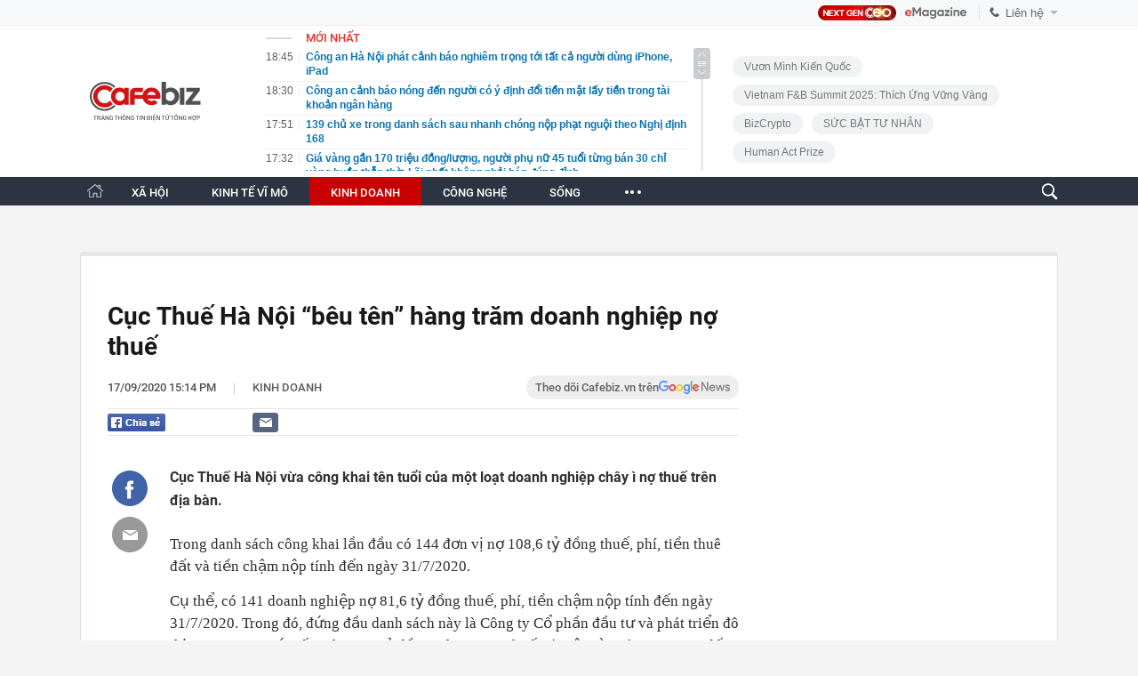

--- FILE ---
content_type: text/html; charset=utf-8
request_url: https://cafebiz.vn/cuc-thue-ha-noi-beu-ten-hang-tram-doanh-nghiep-no-thue-20200917151429678.chn
body_size: 155759
content:
<!DOCTYPE html>
<html lang="vi">
<head>
    <meta name="google-site-verification" content="vTWH4h66bYXX4i_CLbkdXZDSCDltriX7LcIuORoRXKc" />
    <meta http-equiv="Content-Type" content="text/html; charset=utf-8"/>
    <meta name="viewport" content="width=device-width, initial-scale=1, maximum-scale=5, minimal-ui"/>
    <title>Cục Thuế Hà Nội “bêu tên” hàng trăm doanh nghiệp nợ thuế</title>
    <meta name="description" content="Cục Thuế Hà Nội vừa công khai tên tuổi của một loạt doanh nghiệp chây ì nợ thuế trên địa bàn.">
    <meta name="keywords" content="nợ thuế, hà nội, cục thuế">
    <meta name="news_keywords" content="nợ thuế, hà nội, cục thuế">
    <meta property="og:title" content="Cục Thuế Hà Nội “bêu tên” hàng trăm doanh nghiệp nợ thuế">
    <meta property="og:description" content="Cục Thuế Hà Nội vừa công khai tên tuổi của một loạt doanh nghiệp chây ì nợ thuế trên địa bàn.">
    <meta property="og:type" content="article" />
    <meta property="og:url" content="https://cafebiz.vn/cuc-thue-ha-noi-beu-ten-hang-tram-doanh-nghiep-no-thue-20200917151429678.chn" />
        <meta property="og:image" content="https://cafebiz.cafebizcdn.vn/zoom/600_315/162123310254002176/2020/9/17/photo1600330473219-16003304734861222222415.jpg" />
    <meta property="og:image:type" content="image/jpg" />
    <meta property="og:image:width" content="600" />
    <meta property="og:image:height" content="315" />
        <meta property="twitter:image" content="https://cafebiz.cafebizcdn.vn/zoom/600_315/162123310254002176/2020/9/17/photo1600330473219-16003304734861222222415.jpg" />
    <meta property="twitter:card" content="summary_large_image" />
        <link rel="canonical" href="https://cafebiz.vn/cuc-thue-ha-noi-beu-ten-hang-tram-doanh-nghiep-no-thue-20200917151429678.chn"/>
                  <meta property="article:published_time" content="2020-09-17T15:14:43.100000" />
             <meta property="article:author" content="Cẩm Tú" />
   
    <meta name="robots" content="max-image-preview:large,index,follow"/>
    <meta http-equiv="refresh" content="3600"/>
    <meta name="Language" content="vi"/>
    <meta name="distribution" content="Global"/>
    <meta name="revisit-after" content="1 days"/>
    <meta name="GENERATOR" content="https://cafebiz.vn">
    <meta name="RATING" content="GENERAL"/>
    <link rel="shortcut icon" href="https://cafebiz.cafebizcdn.vn/web_images/cafeBiz96.png" type="image/png">
    <meta name="site_path" content="https://cafebiz.vn">
    <meta name="author" content="https://cafebiz.vn">
    <meta name="copyright" content="Copyright (c) by https://cafebiz.vn"/>
    <meta http-equiv="x-dns-prefetch-control" content="on"/>
    <link rel="dns-prefetch" href="https://static.mediacdn.vn/">
    <link rel="dns-prefetch" href="https://cafebiz.cafebizcdn.vn">
    <link rel="dns-prefetch" href="https://videothumbs.mediacdn.vn/">
    <link rel="dns-prefetch" href="https://videothumbs-ext.mediacdn.vn/">
    <link rel="alternate" href="https://m.cafebiz.vn/cuc-thue-ha-noi-beu-ten-hang-tram-doanh-nghiep-no-thue-20200917151429678.chn" media="only screen and (max-width: 640px)" />
    <link rel="alternate" href="https://m.cafebiz.vn/cuc-thue-ha-noi-beu-ten-hang-tram-doanh-nghiep-no-thue-20200917151429678.chn"  media="handheld" />
        
            <!-- GOOGLE SEARCH STRUCTURED DATA FOR ARTICLE -->
<script type="application/ld+json">
{
    "@context": "http://schema.org",
    "@type": "NewsArticle",
    "mainEntityOfPage":{
        "@type":"WebPage",
        "@id":"https://cafebiz.vn/cuc-thue-ha-noi-beu-ten-hang-tram-doanh-nghiep-no-thue-20200917151429678.chn"
    },
    "headline": "Cục Thuế Hà Nội “bêu tên” hàng trăm doanh nghiệp nợ thuế",
    "description": "Cục Thuế Hà Nội vừa công khai tên tuổi của một loạt doanh nghiệp chây ì nợ thuế trên địa bàn.",
    "image": {
        "@type": "ImageObject",
        "url": "https://cafebiz.cafebizcdn.vn/zoom/700_438/162123310254002176/2020/9/17/photo1600330473219-16003304734861222222415.jpg",
        "width" : 700,
        "height" : 438
    },
    "datePublished": "2020-09-17T15:14:43+07:00",
    
    "author": {
        "@type": "Person",
        "name": "Cẩm Tú"
    },
    "publisher": {
        "@type": "Organization",
        "name": "https://cafebiz.vn",
        "logo": {
            "@type": "ImageObject",
            "url": "https://static.mediacdn.vn/cafebiz.vn/image/favicon.png",
            "width": 70,
            "height": 70
        }
    }
}

</script>
<!-- GOOGLE BREADCRUMB STRUCTURED DATA -->
<script type="application/ld+json">
{
    "@context": "http://schema.org",
    "@type": "BreadcrumbList",
    "itemListElement": [
        {
            "@type": "ListItem",
            "position": 1,
            "item": {
                "@id": "https://cafebiz.vn",
                "name": "Trang chủ"
            }
        },
                {
       "@type": "ListItem",
       "position": 2,
       "item": {
           "@id": "https://cafebiz.vn/cau-chuyen-kinh-doanh.chn",
                "name": "Kinh doanh"
            }
        }
                    ]
}
</script>
<script type="application/ld+json">
{
    "@context": "http://schema.org",
    "@type": "Organization",
        "name":"Cafebiz.vn",
        "url": "https://cafebiz.vn",
         "logo": "https://cafebiz.cafebizcdn.vn/web_images/cafebiz_logo_16052022.svg",
        "email": "mailto: info@vccorp.vn",
        "sameAs":[
                    ],
    "contactPoint": [{
        "@type": "ContactPoint",
        "telephone": "+02473095555",
        "contactType": "customer service"
        }],
    "address": {
    "@type": "PostalAddress",
    "addressLocality": "Thanh Xuân",
    "addressRegion": "Hà Nội",
    "addressCountry": "Việt Nam",
    "postalCode":"100000",
    "streetAddress": "Tầng 21, tòa nhà Center Building. Số 01, phố Nguyễn Huy Tưởng, phường Thanh Xuân, thành phố Hà Nội"
    }
    }
</script>
<script type="text/javascript">
        var _ADM_Channel = '%2fcau-chuyen-kinh-doanh%2fdetail%2f';
    </script>
<script>
    var _isAdsHidden= false;
    </script>
    
    <style>
    @charset  "UTF-8";@font-face{font-family:SFD-Heavy;font-weight:400;src:url('https://cafebiz.cafebizcdn.vn/web_font/SFD-Heavy.woff2') format('woff2'),url('https://cafebiz.cafebizcdn.vn/web_font/SFD-Heavy.woff') format('woff'),url('https://cafebiz.cafebizcdn.vn/web_font/SFD-Heavy2.ttf') format('truetype')}@font-face{font-family:SFD-SemiBold;font-weight:400;src:url('https://cafebiz.cafebizcdn.vn/web_font/SFD-SemiBold.woff2') format('woff2'),url('https://cafebiz.cafebizcdn.vn/web_font/SFD-SemiBold.woff') format('woff'),url('https://cafebiz.cafebizcdn.vn/web_font/SFD-SemiBold2.ttf') format('truetype')}@font-face{font-family:SFD-Bold;font-weight:400;src:url('https://cafebiz.cafebizcdn.vn/web_font/SFD-Bold.woff2') format('woff2'),url('https://cafebiz.cafebizcdn.vn/web_font/SFD-Bold.woff') format('woff'),url('https://cafebiz.cafebizcdn.vn/web_font/SFD-Bold2.ttf') format('truetype')}@font-face{font-family:FontAwesome;font-weight:400;src:url('https://cafebiz.cafebizcdn.vn/web_font/fontawesome-webfont.woff2') format('woff2'),url('https://cafebiz.cafebizcdn.vn/web_font/fontawesome-webfont.woff') format('woff'),url('https://cafebiz.cafebizcdn.vn/web_font/fontawesome-webfont.svg') format('svg'),url('https://cafebiz.cafebizcdn.vn/web_font/fontawesome-webfont.ttf') format('truetype'),url('https://cafebiz.cafebizcdn.vn/web_font/fontawesome-webfont.eot') format('embedded-opentype')}@font-face{font-family:SFD-Medium;font-weight:400;src:url('https://cafebiz.cafebizcdn.vn/web_font/SFD-Medium.woff2') format('woff2'),url('https://cafebiz.cafebizcdn.vn/web_font/SFD-Medium.woff') format('woff'),url('https://cafebiz.cafebizcdn.vn/web_font/SFD-Medium2.ttf') format('truetype')}@font-face{font-family:Roboto;font-style:normal;font-weight:400;src:url('https://cafebiz.cafebizcdn.vn/web_font/Roboto-Regular.woff2') format('woff2'),url('https://cafebiz.cafebizcdn.vn/web_font/Roboto-Regular.woff') format('woff'),url('https://cafebiz.cafebizcdn.vn/web_font/Roboto-Regular.ttf') format('truetype'),url('https://cafebiz.cafebizcdn.vn/web_font/Roboto-Regular.eot') format('embedded-opentype')}@font-face{font-family:Roboto-Bold;font-style:normal;font-weight:400;src:url('https://cafebiz.cafebizcdn.vn/web_font/Roboto-Bold.woff2') format('woff2'),url('https://cafebiz.cafebizcdn.vn/web_font/Roboto-Bold.woff') format('woff'),url('https://cafebiz.cafebizcdn.vn/web_font/Roboto-Bold.ttf') format('truetype'),url('https://cafebiz.cafebizcdn.vn/web_font/Roboto-Bold.eot') format('embedded-opentype')}@font-face{font-family:Roboto-Medium;font-style:normal;font-weight:400;src:url('https://cafebiz.cafebizcdn.vn/web_font/Roboto-Medium.woff2') format('woff2'),url('https://cafebiz.cafebizcdn.vn/web_font/Roboto-Medium.woff') format('woff'),url('https://cafebiz.cafebizcdn.vn/web_font/Roboto-Medium.ttf') format('truetype'),url('https://cafebiz.cafebizcdn.vn/web_font/Roboto-Medium.eot') format('embedded-opentype')}@font-face{font-family:Roboto-Black;font-style:normal;font-weight:400;src:url('https://cafebiz.cafebizcdn.vn/web_font/Roboto-Black.woff2') format('woff2'),url('https://cafebiz.cafebizcdn.vn/web_font/Roboto-Black.woff') format('woff'),url('https://cafebiz.cafebizcdn.vn/web_font/Roboto-Black.ttf') format('truetype'),url('https://cafebiz.cafebizcdn.vn/web_font/Roboto-Black.eot') format('embedded-opentype')}html{-moz-osx-font-smoothing:grayscale;-webkit-font-smoothing:antialiased;font-smoothing:antialiased;font-weight:400!important}@-moz-document url-prefix(){body{font-weight:lighter!important}}*{padding:0;margin:0}a,abbr,acronym,address,applet,article,aside,audio,b,big,blockquote,body,canvas,caption,center,cite,code,dd,del,details,dfn,dialog,div,dl,dt,em,embed,fieldset,figcaption,figure,font,footer,form,h1,h2,h3,h4,h5,h6,header,hgroup,hr,html,i,iframe,img,ins,kbd,label,legend,li,mark,menu,meter,nav,object,ol,output,p,pre,progress,q,rp,rt,ruby,s,samp,section,small,span,strike,strong,sub,summary,sup,table,tbody,td,tfoot,th,thead,time,tr,tt,u,ul,var,video,xmp{border:0;margin:0;padding:0;font-size:100%;outline:0}body,html{height:100%;font-size:medium;margin:0;padding:0}a,img,input{outline:0}article,aside,details,figcaption,figure,footer,header,hgroup,menu,nav,section{display:block}b,strong{font-weight:700}img{font-size:0;vertical-align:middle;-ms-interpolation-mode:bicubic}li{display:list-item}table{border-collapse:collapse;border-spacing:0}caption,td,th{font-weight:400;vertical-align:top;text-align:left}body,div,form,img,table{margin:0;padding:0;outline:0;border:0}select{margin:0;padding:0;outline:0}li,ul{list-style:none}body,html{font-family:Helvetica,Arial,sans-serif;font-size:12px;color:#333}a{text-decoration:none}.clearfix,ul.list li{zoom:1}.clearfix:after,.clearfix:before,ul.list li:after,ul.list li:before{content:"\0020";display:block;height:0;overflow:hidden}.clearfix:after,ul.list li:after{clear:both}.clr{clear:both}.hidden{display:none}.fl{float:left}.fr{float:right}.nodisplay{display:none}.dis-ib{display:inline-block}.clearb{clear:both}.clearl{clear:left}.por{position:relative}.left0{left:0}.tac{text-align:center}.li-sty-no{list-style:none!important}.li-sty-no i{display:inline-block;height:4px;width:4px;background-color:#666;border:none;margin:6px 6px 2px -11px}.fwb{font-weight:700!important}.fss{font-size:small}.ttrno{text-transform:none!important}.bt0{border-top:0!important}.mt0{margin-top:0!important}.mt2{margin-top:2px}.mt3{margin-top:3px}.mt4{margin-top:4px}.mt5{margin-top:5px}.mt6{margin-top:6px}.mt7{margin-top:7px}.mt10{margin-top:10px}.mt15{margin-top:15px}.mt20{margin-top:20px}.ml0{margin-left:0!important}.ml3{margin-left:3px}.ml8{margin-left:8px}.ml15{margin-left:15px}.ml20{margin-left:20px}.mr5{margin-right:5px}.mr10{margin-right:10px}.mr15{margin-right:15px}.mb0{margin-bottom:0!important}.mb5{margin-bottom:5px}.mb10{margin-bottom:10px}.mb15{margin-bottom:15px}.mb30{margin-bottom:30px}.p0{padding:0!important}.pt0{padding-top:0!important}.pt2{padding-top:2px}.pt5{padding-top:5px}.pt6{padding-top:6px}.pl4{padding-left:4px}.pl9{padding-left:9px}.pl15{padding-left:15px}.pl30{padding-left:30px}.pr4{padding-right:4px}.pr9{padding-right:9px}.pb5{padding-bottom:5px}.pb9{padding-bottom:9px}body{font-size:12px;color:#333}#imgSearch,.IMSNoChangeStyle a,.cafebiz-maildetail,.footer .info .right .logovc,.gachtimkiemv2,.iconguitinnhanhv2,.iconlienhefirst,.iconlienhelast,.iconmenuhome,.iconsharefbv3,.icontronfb,.icontronmail,.icontronsendfb,.link-content-footer a,.list-newsbydate .more,.list-tags .more,.listtimeline .more,.loaddanhsachtimkiem .more,.moicapnhat #SlideTinNoiBatDetail .swiper-button-next,.moicapnhat #SlideTinNoiBatDetail .swiper-button-prev,.noibat .noibat2 .tlqtophl .icontlq,.sprite,.tags p.title span.icon,.tags span.title span.icon,.totallienhetop .border .iconrow,.totallienhetop .border .item:before,.videohome .block-video .title .left .sp_icon{background:url(https://cafebiz.cafebizcdn.vn/web_images/sprite_biz_v42.png) no-repeat}#logo a{background:url(https://cafebiz.cafebizcdn.vn/web_images/cafebiz_logo_30052022.svg) no-repeat;background-size:contain;background-position:center!important;width:150px!important;height:55px!important}#tinmoi .slimScrollBar{background:url('https://cafebiz.cafebizcdn.vn/web_images/sprice_biz_v38.png') no-repeat!important;background-position:-215px -401px!important;width:19px!important;border-radius:3px!important;right:0!important;height:35px!important;display:block!important}.sprite-repeat{background:url(/web_images/sprite-repeat.png) repeat-x}.wp100{width:100%}.wp980{width:1040px;margin:0 auto}.wp1160{width:1160px;margin:0 auto}.wp1200{width:1200px;margin:0 auto}.wp1100{width:1100px;margin:0 auto}.wp1100.menuwidthcan{width:1040px;margin:0 auto}.w300{width:300px}.w980{width:980px}.w1160{width:1160px}.header{background:url(/web_images/bg_header.jpg) repeat-x;height:216px;width:100%}.header .top_header{height:34px;line-height:34px;width:100%}.top_header .left{float:left}.top_header .left a{color:#555;float:left;padding:0 15px;line-height:40px;height:34px}.top_header .left a.active{border-top:3px solid #de1527;margin-left:-1px;line-height:33px;height:31px}.top_header .left span.border{background-position:0 -102px;width:2px;height:34px;float:left}.top_header .right{float:right;width:310px}.top_header .right a{color:#255f91;float:left}.top_header .right a b{font-size:14px;margin-right:15px}.top_header .right .login{float:left}.top_header .right .login a{float:left}.top_header .right .login span.border{float:left;margin:0 7px;color:#255f91;width:1px;height:13px}.top_header .right .search{float:right;margin-left:10px}.top_header .right .search .btsearch{background-position:-398px 0;width:40px;height:34px;float:left}.top_header2{display:inline-block;width:100%}.header .logo{float:left;background-position:0 0;width:195px;height:100px;margin-top:35px}.header .list_header{float:left;width:450px;position:relative;margin:0 0 0 30px}.header .list_header h2{color:#de1527;font-family:Tahoma;font-weight:700;width:100%;display:inline-block;border-bottom:1px dotted #d6d6d6;padding-bottom:3px;width:427px;margin-top:2px}.header .list_header ul li{display:inline-block;width:100%;margin-top:7px}.header .list_header ul li span.time{color:#aaa;margin-right:15px;float:left}.header .list_header ul li a{color:#069;font-weight:700;width:365px;float:left;line-height:normal}.header .list_header ul li a:hover{color:#d80000}.header .list_header .scroll_right{position:absolute;top:30px;right:0;background:#aaa;border-radius:5px;width:6px;height:34px}.list_header ul{height:160px;overflow:auto}.header-tet{background:url("https://cafebiz.cafebizcdn.vn/web_images/tetbiz2.png") no-repeat 0 4px transparent}.top-main-menu{width:100%;background-color:#fff;height:38px}.menu{width:100%;display:inline-block;background:#2c3442;height:38px;line-height:38px}.menu ul li{white-space:nowrap}.menu ul li.normal{float:left;height:38px;padding:0 20px;position:relative}.menu ul li:hover{z-index:2;background:#c90000}.menu ul li.active{z-index:2;background:#c90000}.menu ul li a{color:#fff;font-family:Roboto-Bold;font-size:14px;font-weight:400}.menu ul li a.bt_cut{font-size:15px;position:relative;display:block}.menu ul li a.bt_cut span{display:block;width:4px;height:4px;background:#fff;border-radius:100px;-webkit-border-radius:100px;-moz-border-radius:100px;visibility:visible;opacity:1;transition:all .3s;-webkit-transition:all .3s;-moz-transition:all .3s;position:absolute;top:18px}.menu ul li a.bt_cut span.ei-line1{left:2px}.menu ul li a.bt_cut span.ei-line2{left:8px}.menu ul li a.bt_cut span.ei-line3{right:0}.menu ul li.active a.bt_cut span.ei-line1{left:9px;height:20px;transform:rotate(-135deg);top:10px;width:3px}.menu ul li.active a.bt_cut span.ei-line3{right:8px;height:20px;transform:rotate(135deg);top:10px;width:3px}.menu ul li.border{background-position:0 -136px;width:2px;height:20px;float:left;padding:0;margin-top:12px}.border_submenu{background-position:0 -424px;width:100%;height:6px;display:inline-block;margin-top:30px}.menu .submenu{position:absolute;width:450px;top:42px;left:-16px;display:none;background:#fff}.menu .submenu li{float:left;margin-left:15px;height:30px;line-height:30px}.menu .submenu li span.icon{background:#bbb;width:4px;height:4px;float:left;margin:12px 10px 0 0}.menu .submenu li a{color:#535353;font-weight:400}.menu .submenu li a.active,.menu .submenu li a:hover{color:#d80000}.menu ul li.active .submenu,.menu ul li.normal:hover .submenu{display:block}.contentleft{float:left;width:710px;margin-top:7px}.contentleft.list{width:882px}.noibat{width:100%;display:inline-block}.noibat ul li{position:relative;display:inline-block}.noibat .noibat1{width:205px;float:left}.noibat .noibat1 img{width:205px;height:265px}.noibat .noibat1 h2,.noibat .noibat2 h2{width:100%;background:#fff;font-weight:400;font-family:Roboto-Bold;color:#636363;font-size:23px;line-height:31px;font-weight:400;padding-bottom:13px}.noibat .noibat1 h2 a,.noibat .noibat2 h2 a{color:#1c1c1c}.noibat .noibat2 .infohl{float:left;margin-right:24px;margin-left:24px;width:272px;margin-top:20px}.noibat .noibat2 p{font-weight:400;display:inline-block;font-family:Arial;color:#636363;font-size:14px;line-height:20px}.noibat .noibat2 .tlqtophl{font-weight:400;display:inline-block;border-top:1px dotted #c9c8c0;margin-top:16px;padding-top:13px;width:100%}.noibat .noibat2 .tlqtophl .icontlq{background-position:-200px -415px;width:4px;height:8px;display:inline-block;margin-left:5px}.noibat .noibat2 .tlqtophl a{color:#171717;font-family:Roboto-Medium;font-size:13px;line-height:18px}.noibat .noibat2{width:100%;float:left;background:#fbfaf0}.noibat .noibat2 img{width:390px;height:244px}.noibat .noibat3{margin-left:0!important}.noibat .normal{width:223px;float:left;margin-right:20px;margin-top:20px}.noibat .normal.last{margin-right:0}.noibat .normal img{width:223px;height:140px}.noibat .normal h2 a{color:#1c1c1c;display:inline-block;font-family:Roboto-Medium;margin-top:13px;font-size:15px;line-height:20px;margin-bottom:24px;font-weight:400}.gachtimelinedo{background:#a40e0e;width:100%;height:2px;display:block}.list_home{width:100%;display:inline-block}.listtimeline ul li{display:inline-block;width:100%;margin-top:26px;padding-bottom:26px;border-bottom:1px dotted #ccc}.listtimeline ul li:last-child{border-bottom:none;padding-bottom:0}.listtimeline.last ul li{padding-bottom:26px;border-bottom:1px dotted #ccc}.listtimeline ul.last li:last-child{padding-bottom:0;border-bottom:none}.listtimeline ul li img,.listtimeline ul li video.lozad-video{width:260px;height:163px;float:left;margin-right:20px;border-radius:3px}.listtimeline ul li video.lozad-video{width:260px;height:163px;float:left;margin-right:20px;border-radius:3px}.listtimeline ul li h3 a{font-size:21px;line-height:28px;color:#171717;margin-top:0;display:block;font-family:Roboto-Bold;margin-top:-5px;font-weight:400}.list_cate ul li p{margin-top:0}.listtimeline ul li.bigfull{margin-top:23px}.listtimeline ul li p{color:#404f5d;font-weight:400;margin-top:10px;font-size:14px;font-family:Roboto-Medium}.listtimeline ul li p.sapo{color:#6f6f6f;font-weight:400;font-family:Arial;line-height:21px;font-size:13px;width:430px;float:right}.listtimeline ul li p span.time{font-weight:400;color:#929292;font-size:13px;font-family:Arial}.listtimeline ul li p span{color:#929292;font-weight:400}.listtimeline ul li.big img{width:300px;height:187px}.listtimeline ul li.bigfull img{width:710px;height:347px}.list_cate ul li.bigfull img{width:562px;height:346px}.list_cate ul li.bigfull .cate,.listtimeline ul li.bigfull .cate{margin-bottom:15px}.list_cate ul li.bigfull h3 a,.listtimeline ul li.bigfull h3 a{font-size:21px;line-height:28px}.page{width:100%;display:inline-block;margin-top:30px;background:#f3f3f3;height:60px}.page ul{float:right;margin:16px 20px 0 0}.page ul li{float:left;margin-left:5px}.page ul li.normal a{font-weight:700;border:1px solid #d6d6d6;background:#f3f3f3;padding:5px 10px;float:left;color:#000}.page ul li.active a,.page ul li.normal a:hover{background:#d90000;color:#fff}.page ul li.next a{background-position:-386px -8px;width:9px;height:20px;display:block;border:none;background-color:transparent;margin-top:3px}.page ul li.prev a{background:url('/web_images/first.png') no-repeat;width:10px;height:20px;display:block;border:none;background-color:transparent;margin-top:3px}.contentright{width:300px;float:right;margin-top:10px}.video_right{width:300px;display:inline-block}.video_right p.title{color:#ccc;font-weight:700;background:#000;display:inline-block;width:290px;height:20px;line-height:20px;padding-left:10px}.video_right ul li{position:relative}.video_right p.title a{color:#ccc;float:right;margin-right:5px;font-weight:400}.video_right .big img{width:300px;height:200px}.video_right .big p{position:absolute;bottom:0;left:0;background:#000;width:285px;padding:5px 5px 5px 10px}.video_right .big p a{color:#fff}.video_right .big .icon{background-position:-11px -99px;width:60px;height:58px;display:block;position:absolute;top:65px;left:115px}.video_right .big .icon:hover{background-position:-72px -99px}.video_right .small{float:left;margin-top:8px}.video_right .small-last{float:right}.video_right .small img{width:65px;height:50px;opacity:.7;border:1px solid #000;margin:0 10px 0 0}.video_right .small-last img{margin:0}.video_right .small img:hover{opacity:1;border:3px solid #000;width:62px;height:46px;margin:0 9px 0 0}.video_right .small-last img:hover{margin:0}.video_right .small .icon{background-position:-160px -59px;height:19px;width:20px;display:block;position:absolute;top:0;left:0;opacity:1}.diemnhan_right{border-radius:5px;width:298px;border-bottom:28px solid #00aaad;border-left:1px solid #00aaad;border-right:1px solid #00aaad;position:relative;display:inline-block;margin-top:15px;padding-bottom:10px}.diemnhan_right .title{background:#00aaad;height:55px;border-top-left-radius:5px;border-top-right-radius:5px}.diemnhan_right .title span{background-position:0 -59px;width:160px;height:40px;display:block;position:absolute;left:-11px;top:10px}.diemnhan_right ul li{display:inline-block;width:280px;margin-top:10px;padding-top:10px;border-top:1px dotted #d6d6d6;margin-left:10px}.diemnhan_right ul li img{float:left;width:100px;height:70px;border:1px solid #ddd;padding:1px;margin-right:10px}.diemnhan_right ul li.top{border:none;padding:0}.diemnhan_right ul li p a{font-weight:700;color:#545454}.diemnhan_right ul li p a:hover{color:#d80000}.diemnhan_right .more{position:absolute;right:10px;bottom:-20px;color:#eee;font-weight:700;font-style:italic}.diemnhan_right .more span{background-position:-160px -78px;width:14px;height:14px;display:inline-block;margin-bottom:-3px;margin-left:5px}.sukien_right{width:298px;border:1px solid #d6d6d6;display:inline-block;margin-top:20px}.sukien_right .title{background:#fff;border-top:3px solid #d6d6d6;height:42px}.sukien_right .title span{background-position:-179px -59px;width:240px;height:19px;display:block;margin:10px 0 0 15px}.sukien_right ul{width:296px;background:#eef3f7;margin:0 1px;display:inline-block;padding-bottom:20px}.sukien_right ul li{display:inline-block;width:100%;margin:20px 0 0 20px}.sukien_right ul li a{color:#036;font-weight:700}.sukien_right ul li a:hover{color:#c80000}.sukien_right ul li .icon{background-position:-174px -79px;width:5px;height:9px;display:inline-block;margin-left:5px}.footer{width:100%;display:inline-block;margin-top:20px;padding-bottom:30px;text-align:left;background:#f8f8f9}.menu_footer{height:34px;line-height:32px;border-bottom:1px solid #eaeaea;border-top:1px solid #eaeaea;background:#fff}.menu_footer ul li{float:left}.menu_footer ul li.home a{border:none}.menu_footer ul li a{color:#1a1a1a;margin-right:22px;font-size:14px;font-family:Roboto-Medium;text-transform:uppercase}.footer .info p{color:#5d5d5d;font-size:13px;line-height:23px;font-family:Arial}.footer .info p.title{color:#282828;font-family:Roboto-Medium;font-size:14px;margin-bottom:12px}.footer .info p.title.alr{text-align:left;margin-top:32px;margin-bottom:7px}.footer .info p.title.right{text-align:right}.footer .info .center a{color:#5d5d5d}.footer .info{font-size:14px;color:#5d5d5d}.footer .info div{border-left:1px dotted #d0d0d1;padding:0 38px;margin-top:30px;line-height:18px;height:108px}.footer .info .left{width:375px;float:left;border:none;padding-left:0;padding-right:22px}.footer .info.wp1200 .left{width:535px}.footer .info .right .logovc{width:105px;height:44px;background-position:-83px -338px;position:absolute;top:-17px;left:38px}.footer .info .left a{color:#c00}.footer .info .center{width:201px;float:left}.footer .info .right{width:326px;float:left;padding-right:0;position:relative}.footer .info .right ul{width:100%;margin-top:24px}.footer .info .right ul li a{color:#004370;font-size:13px;font-family:Roboto-Medium;font-weight:700}.footer .info .center,.footer .info .right{height:150px}.footer .info span.email{color:#3400ee}.footer .info a.thoathuan{margin-top:5px;display:block}.backlink{float:right;margin-top:37px}.backlink ul li{float:left;margin-left:5px}.backlink ul li a{color:#000;font-size:11px;background:#e8e8eb;padding:4px 8px;border-radius:5px;font-weight:700}.list .list1{width:562px;float:left}.list .list2{width:300px;float:right;margin-top:25px}.noibat_cate{width:100%;display:inline-block}.noibat_cate h1.title{width:100%;display:inline-block;font-size:14px;color:#555;font-weight:700;padding-bottom:22px;text-transform:uppercase;height:7px;background:url("/web_images/pxcat1.png") repeat-x;position:relative;z-index:1}.noibat_cate h1.title div{display:inline-block;padding-right:16px;background:#fff;position:absolute;top:-8px;left:0}.noibat_cate h1.title i{color:#595959;font-size:13px;padding:0 10px;float:left;margin-top:4px}.noibat_cate h1.title span.titleP{display:inline-block;font-size:17px;font-family:Roboto-Black;text-transform:uppercase;font-weight:400;float:left}.noibat_cate h1.title span.sub{display:inline-block;font-family:Roboto-Medium;font-size:13px;font-weight:400;float:left;margin-top:3px;text-transform:none}.noibat_cate h1.title span.sub a{margin-right:18px}.noibat_cate h1.title span.sub a:last-child{margin-right:0}.noibat_cate h1.title span a.active{color:#465c6a}.noibat_cate h1.title span a{color:#595959}.gachnoibatlist{width:100%;display:inline-block;height:9px;background:url("/web_images/pxcat2.png") repeat-x;position:relative;z-index:1;margin-top:18px}.noibat_cate .big{width:100%;float:left}.noibat_cate .big img{width:320px;height:198px;float:left;margin-right:20px}.noibat_cate .big h2{font-family:Roboto-Bold;font-size:21px;line-height:26px;margin-top:-5px;font-weight:400}.noibat_cate .big h2 a{color:#191919}.noibat_cate .big .infotop{float:right;width:222px}.noibat_cate .big .infotop p.time{font-family:Arial;font-size:13px;color:#777;margin-top:12px;margin-bottom:11px}.noibat_cate .big .infotop p.sapo{font-family:Arial;font-size:13px;line-height:19px;color:#757575;margin-top:6px}.noibat_cate h2 a:hover{color:#c00!important}.noibat_cate .small{width:268px;float:right;margin-right:26px;margin-top:23px}.noibat_cate .small_top{margin-right:0}.noibat_cate .small img{width:268px;height:166px}.noibat_cate .small p.time{font-family:Arial;font-size:13px;color:#777;margin:11px 0 7px}.noibat_cate .small h2{font-family:Roboto-Medium;font-size:15px;line-height:20px;font-weight:400;margin-top:11px}.noibat_cate .small h2 a{color:#464646;display:inline-block}.noibat_cate .noibat1{width:562px;float:left}.docnhieulist.noibat2{width:300px;float:right}.docnhieulist.noibat2 h3.title{width:100%;font-size:14px;color:#555;font-weight:700;text-transform:uppercase;height:7px;background:url("/web_images/pxcat1.png") repeat-x;position:relative;z-index:1}.docnhieulist.noibat2 h3.title span{display:inline-block;padding-right:16px;padding-left:16px;background:#fff;position:absolute;top:-8px;left:24px;font-family:Roboto-Black;font-size:17px;color:#465c6a;text-transform:uppercase;font-weight:400}.docnhieulist.noibat2 .khung{border:1px solid #e7e7e7;border-top:none;width:298px;float:left;padding-top:7px;overflow:hidden;border-radius:0 0 3px 3px}.docnhieulist.noibat2 #DocNhieuList{width:100%;float:left}.docnhieulist.noibat2 #DocNhieuList li{width:257px;margin-left:18px;margin-top:12px;padding-bottom:13px;border-bottom:1px dotted #ababab;float:left}.docnhieulist.noibat2 #DocNhieuList li .icon{background:url("/web_images/icondocnhieulist.png") no-repeat;width:7px;height:7px;float:left;display:block;margin-top:6px}.docnhieulist.noibat2 #DocNhieuList li a{float:right;width:236px;font-family:Roboto-Medium;font-size:14px;line-height:20px;color:#404040;font-weight:400}.contentright .docnhieulist{display:none}.list_cate{width:100%;display:inline-block}.list_cate ul li:first-child{margin-top:25px}.list_cate ul li:last-child{border-bottom:1px dotted #ccc;padding-bottom:26px}.list_cate ul li{display:inline-block;width:100%;margin-top:20px}.list_cate ul li img,.list_cate ul li video.lozad-video{width:251px;height:156px;float:left;margin-right:20px}.list_cate ul li.big img{width:300px;height:187px}.list_cate ul li h3 a{font-size:22px;font-weight:400;color:#333;display:block;margin-bottom:14px}.list_cate ul li span.time{color:#aaa;display:inline-block}.list_cate ul li p.sapo{margin-top:0;width:291px}.list_cate ul li p.cate{margin-top:-2px;display:inline-block}.listtimeline .more,.loaddanhsachtimkiem .more{display:inline-block;height:37px;width:144px;margin-top:26px;background-position:-252px -352px;color:transparent;margin-left:314px}.list_cate .more{display:inline-block;margin-left:225px}.phapluat_right{width:298px;display:inline-block;margin-top:15px;background:url(/web_images/bg_phapluat.jpg) repeat-x bottom;border:1px solid #ccc;padding-bottom:12px}.phapluat_right span.title{background-position:-181px -80px;width:280px;height:70px;display:inline-block;margin:10px}.phapluat_right p.title{color:#036;display:inline-block;margin:10px 0 0 30px;font-weight:700;width:238px}.phapluat_right p.nhap{width:238px;display:inline-block;margin:10px 0 0 30px;line-height:22px;position:relative}.phapluat_right p.nhap input{background:#fff;width:159px;border:1px solid #97b1c9;padding:2px 0;position:absolute;right:0;top:0}.phapluat_right p span.content{float:left}.phapluat_right p span.content textarea{width:216px;border:1px solid #97b1c9;padding:10px;float:left}.phapluat_right .sent{background-position:-1px -159px;width:52px;height:21px;display:inline-block;margin:5px 0 0 30px}.tieudiem_right{width:298px;border:1px solid #dad7d0;display:inline-block;margin-top:15px}.tieudiem_right .title{border-top:5px solid #d6d6d6;width:100%;display:inline-block;border-bottom:1px solid #d6d6d6;height:40px}.tieudiem_right .title span{background-position:-57px -157px;width:89px;height:17px;display:block;margin:10px 0 0 15px}.tieudiem_right ul li{display:inline-block;width:100%;padding:10px 0}.tieudiem_right ul li.bg1{background:#f2f8ff}.tieudiem_right ul li img{width:68px;height:51px;float:left;margin:0 12px}.tieudiem_right ul li p{display:inline-block;width:190px}.tieudiem_right ul li p a{color:#036}.tieudiem_right ul li p a:hover{color:#d90000}.sachhay_right{width:298px;border:1px solid #dad7d0;display:inline-block;margin-top:15px;padding-bottom:10px}.sachhay_right .title{border-top:5px solid #d6d6d6;width:100%;display:inline-block;border-bottom:1px solid #d6d6d6;height:40px}.sachhay_right .title a{background-position:-147px -157px;width:95px;height:18px;display:block;margin:10px 0 0 15px}.sachhay_right .big{width:272px;display:inline-block;margin:10px 0 0 12px;border-bottom:1px solid #d6d6d6;padding-bottom:10px}.sachhay_right .big img{width:112px;float:right}.sachhay_right .big p{float:left;width:140px}.sachhay_right .big p a{font-size:14px;color:#333;font-weight:700}.sachhay_right .big p a:hover{color:#c00}.sachhay_right .big p.sapo{color:#4d2600;margin-top:15px}.sachhay_right .normal{display:inline-block;width:257px;margin:7px 0 0 25px}.sachhay_right .normal a{color:#999}.docnhieu_right{width:298px;border:1px solid #dad7d0;display:inline-block;margin-top:15px;padding-bottom:10px}.docnhieu_right .title{border-top:5px solid #d6d6d6;width:100%;display:inline-block;border-bottom:1px solid #d6d6d6;height:40px}.docnhieu_right .title span{background-position:-244px -156px;width:158px;height:21px;display:block;margin:10px 0 0 15px}.docnhieu_right ul li{display:inline-block;margin:8px 10px}.docnhieu_right ul li span.number{font-size:14px;color:#c00;font-style:italic;float:left;margin-right:10px}.docnhieu_right ul li a{color:#4d2600;display:inline-block;width:245px;float:left}.docnhieu_right ul li a:hover{color:#d05d2c}.title_hoso{font-size:14px;color:#555;font-weight:700}.noibat_hoso{background:url(/web_images/bg_noibat_hoso.jpg) repeat-x;width:650px;display:inline-block;margin-top:10px;height:290px;position:relative}.noibat_hoso .border_left{background:url(/web_images/bg_left_noibat_hoso.jpg);width:6px;height:291px;position:absolute;top:0;left:0}.noibat_hoso .border_right{background:url(/web_images/bg_right_noibat_hoso.jpg);width:6px;height:291px;position:absolute;right:0;top:0}.noibat_hoso img{width:360px;height:270px;float:left;margin:8px 15px 0 8px}.noibat_hoso h2 a{font-size:24px;font-weight:700;color:#333;display:block;margin-top:15px}.sub_hoso{width:650px;display:inline-block;background:url(/web_images/bg_sub_hoso.jpg) repeat-x;height:48px;position:relative;margin-top:20px;line-height:48px}.sub_hoso .border_left{background-position:-5px -184px;width:10px;height:48px;position:absolute;left:0;top:0}.sub_hoso .border_right{background-position:-23px -184px;width:10px;height:48px;position:absolute;right:-2px;top:0}.sub_hoso ul li.normal{float:left;margin:0 20px;position:relative}.sub_hoso ul li a{color:#036;font-size:14px;font-weight:700;white-space:nowrap}.sub_hoso ul li.active a,.sub_hoso ul li:hover a{color:#d90000}.sub_hoso ul li.border{background-position:-34px -184px;width:2px;height:46px;float:left}.sub_hoso ul li.active span.icon,.sub_hoso ul li:hover span.icon{background-position:-163px -96px;width:13px;height:11px;display:block;position:absolute;bottom:-8px;left:40%}.list_hoso ul li{width:100%;display:inline-block;margin-top:15px}.list_hoso ul li{background:url(/web_images/bg_box_hoso.jpg) repeat-x;width:314px;height:307px;float:left;margin-top:15px;position:relative}.list_hoso ul li .left_box_hoso{background:url(/web_images/left_box_hoso.jpg);width:7px;height:307px;left:0;top:0;position:absolute}.list_hoso ul li .right_box_hoso{background:url(/web_images/right_box_hoso.jpg);width:6px;height:307px;position:absolute;right:-3px;top:0;z-index:1}.list_hoso ul li.mgr22{margin-right:22px}.list_hoso ul li img{width:300px;height:200px;margin:7px 0 0 7px;position:relative;z-index:2;box-shadow:2px 1px 2px #c3c3c3}.list_hoso ul li h3 a{font-size:17px;color:#333;font-weight:700;display:block;margin:12px 10px 0}.list_hoso ul li p.date{color:#666;display:block;margin:12px 0 0 10px}.iconPhoto{border:medium none;padding-left:3px;vertical-align:baseline;width:14px!important;height:11px!important;float:none!important}.iphoto{background-position:-6px -316px;display:inline-block;width:17px!important;height:11px!important}.ivideo{background-position:-27px -316px;display:inline-block;width:17px!important;height:11px!important}#content-raw .mediadesc,#slide-content .mediadesc{margin:0 5px 0 10px}#content-raw .media img{margin:0}#content-raw .media{margin-left:0}#content-raw .rawcontainer{padding-left:0}.list-sach ul li{background-color:#f3f2ee;float:left;width:158px;height:296px;padding:10px 28px 25px 28px;margin:1px}.list-sach ul li a img{width:160px;height:230px;display:block}.list-sach ul li h4 a{color:#333;margin-top:10px;font-weight:700;float:left;font-size:12px}.list-tags .more{display:inline-block;height:37px;width:144px;margin-top:26px;background-position:-252px -352px;color:transparent;margin-left:314px}.tags-title{color:#c00;font-family:Arial;font-size:16px;font-weight:700;width:100%;border-bottom:2px solid #ccc;padding-bottom:14px;margin-bottom:16px}.tags-title span{font-size:16px;color:#666;font-family:Roboto-Bold;font-weight:400;text-decoration:none;float:left}.tags-title h1{font-size:16px;font-family:Roboto-Bold;font-weight:400;color:#333;display:inline-block;text-transform:uppercase}.list-tags .item{float:left;display:inline-block;width:100%;margin-bottom:26px;padding-bottom:26px;border-bottom:1px dotted #ccc}.list-tags .item:last-child{border:none;margin-bottom:0;padding-bottom:0}.list-tags .item .img img{width:260px;height:162px;float:left;margin-right:20px}.list-tags .item .thread-right{width:420px;margin-top:-4px}.list-tags .item .thread-right h3 a{font-weight:400;color:#171717;font-size:23px;font-family:Roboto-Bold}.list-tags .item .thread-right p{font-family:Arial;font-size:14px;color:#5f5f5f;display:block;line-height:20px}.list-tags .item .thread-right .info{width:100%;margin-top:8px;margin-bottom:8px}.list-tags .item .thread-right .date{font-family:arial;display:block;font-size:12px;color:#929292}.list-tags .item .thread-right p.tagshow{display:block;padding-top:10px}.list-tags .item .thread-right p.tagshow strong{font-weight:700;font-size:13px;color:#333;background:0 0}.list-tags .item .thread-right p.tagshow a{font-size:13px;color:#004370}.list-thread-container .title-thread{font-size:12px;color:#999;font-family:Arial;font-weight:700;text-transform:uppercase;font-style:italic;text-decoration:none}.list-thread .item{width:650px;display:block;float:left}.list-thread .item img{width:200px;height:125px;display:block}.list-thread .item .thread-right{width:430px}.list-thread .item .thread-right h3 a{color:#333;font-size:20px;font-weight:700}.list-thread .item .thread-right p{font-size:13px;color:#777}.threadnews-title{color:#c00;font-family:Arial;font-size:16px;font-weight:700}.threadnews-title span{font-size:12px;color:#999;font-family:Arial;font-weight:700;text-transform:uppercase;font-style:italic;text-decoration:none}.list-threadnews .item{width:650px;display:block;float:left}.list-threadnews .item .img img{width:195px;height:121px;display:block}.list-threadnews .item .thread-right{width:430px}.list-threadnews .item .thread-right h3 a{color:#333;font-size:20px;font-weight:700}.list-threadnews .item .thread-right p{font-size:13px}.list-threadnews .item .thread-right .info{width:100%}.list-threadnews .item .thread-right .date{color:#aaa;float:left;font-family:arial;font-size:13px;width:115px}#rssintro{padding:20px;line-height:120%}#rssintro p{margin-bottom:10px}#rssintro ul{margin-left:20px}#rssintro ul li{margin-bottom:5px;list-style:none}.pagewrap{margin:0 auto;width:980px}.h2{float:left;font-size:large;font-weight:700;padding:20px;width:96%;margin-top:20px}#vbpl{float:left}#vbpl .vbplTitle{text-transform:uppercase;font-size:16px;font-weight:700;padding-bottom:10px}#vbpl .vbplHead{white-space:nowrap}#vbpl .vbplHead div{float:left;padding-right:10px;font-weight:700}#vbpl .vbplHead div a{background:url(/web_images/timkiem.gif);width:76px;height:19px;float:left;cursor:pointer}#vbpl .vbplContent{width:650px;float:left;padding-top:20px}#vbpl .vbplContent table{width:100%;border-right:solid 1px #e6e6e6}#vbpl .vbplContent table th{font-weight:700;padding:7px 0 7px 0;text-align:center;border:solid 1px #e6e6e6;color:#003466;border-right:none}#vbpl .vbplContent table td{text-align:center;border:solid 1px #e6e6e6;vertical-align:middle;font-size:11px;border-top:none;padding:7px 0 7px 3px;border-right:none}#vbpl .vbplContent table td a{text-decoration:none;color:#004370;font-weight:700}#vbpl .vbplContent table td a:hover{color:#c00}#vbpl .vbplDetail{width:650px;float:left;margin-top:20px;border:solid 1px #e6e6e6;padding-top:10px}#vbpl .vbplDetail div{padding-bottom:10px;padding-left:20px}#vbpl .vbplDetail div.vdtitle{float:left;font-size:20px;font-weight:700;width:510px}#side{float:left;display:inline;width:300px;border-top:solid 1px #d6d6d6;margin-left:4px}#tags ul{margin:1em 0;padding:.5em 10px;text-align:center}#tags li{margin:0;padding:0;list-style:none;display:inline}#tags li a{text-decoration:none;color:#25a;padding:0 2px}#tags li a:hover{color:#bb3914}.tag1 a,.tag13 a,.tag19 a,.tag7 a{font-size:100%}.tag14 a,.tag2 a,.tag20 a,.tag8 a{font-size:120%}.tag15 a,.tag3 a,.tag9 a{font-size:140%}.tag10 a,.tag16 a,.tag4 a{font-size:160%}.tag11 a,.tag17 a,.tag5 a{font-size:180%}.tag12 a,.tag18 a,.tag6 a{font-size:200%}.tagtop{background:url(https://cafebiz.cafebizcdn.vn/web_images/tagboxtop.png);width:308px;height:5px}.tagbottom{background:url(https://cafebiz.cafebizcdn.vn/web_images/tagboxbottom.png);width:308px;height:6px;float:left}.tagcontent{background:url(https://cafebiz.cafebizcdn.vn/web_images/tagboxbgr.png);float:left;width:308px}.tagheader{background:url(https://cafebiz.cafebizcdn.vn/web_images/tagheader.png);width:298px;height:56px;margin:8px 0 1px 5px}#vOtherTitlev2 .ico1{float:left;background:url("/web_images/video-h3-icon.png");width:47px;height:40px;margin:3px;margin-left:10px}#vOtherTitlev2 .ico2{font-size:22px;float:left;padding-top:8px;font-weight:700;padding-left:25px}#vCatalogue .vMenu ul li{list-style:none outside none}#vCatalogue .vMenu ul li a{text-decoration:none;outline:0;color:#004370}#vCatalogue .vMenu ul li a:hover{color:#c00}#vTopContent .vHotVideo .vNewVideos ul li{list-style:none outside none}#vCatalogue .vVideos .vVideosContent .video-item .video-item-title a{text-decoration:none;outline:0;color:#004370}#vCatalogue .vVideos .vVideosContent .video-item .video-item-title a:hover{color:#c00}.paging{clear:both;font-family:Tahoma;padding-top:10px;text-align:right}.paging a{border:1px solid #ccc;color:#004370;margin:0 2px;padding:2px 4px}.paging a.current,.paging a:hover{color:#c00;font-weight:700}.vddtcontent{height:537px}.dropdown li{list-style:none}.jspContainer{overflow-y:auto}#vOtherTitlev2 .ico1{float:left;background:url("/web_images/video-h3-icon.png");width:47px;height:40px;margin:3px;margin-left:10px}#vOtherTitlev2 .ico2{font-size:22px;float:left;padding-top:8px;font-weight:700;padding-left:25px}#vCatalogue .vMenu ul li{list-style:none outside none}#vCatalogue .vMenu ul li a{text-decoration:none;outline:0;color:#004370}#vCatalogue .vMenu ul li a:hover{color:#c00}#vTopContent .vHotVideo .vNewVideos ul li{list-style:none outside none}#vCatalogue .vVideos .vVideosContent .video-item .video-item-title a{text-decoration:none;outline:0;color:#004370}#vCatalogue .vVideos .vVideosContent .video-item .video-item-title a:hover{color:#c00}.video-tags{background:url("/web_images/tag-icon.png") no-repeat scroll 0 0 transparent;float:left;padding:0 15px 10px 0;width:100%}.tag-list{margin-left:20px}.video-tags .tagname{color:#7f7f7f;font:bold 12px/17px Tahoma}.tags-item{padding-left:5px}.paging{clear:both;font-family:Tahoma;padding-top:10px;text-align:right}.paging a{border:1px solid #ccc;color:#004370;margin:0 2px;padding:2px 4px}.paging a.current,.paging a:hover{color:#c00;font-weight:700}.vPlayer{width:100%;margin:0 auto}.vTitle{width:100%;margin:0 auto}.vTitle div{margin:0 auto;font-size:14px;font-weight:700;padding:12px 0 5px 5px}.vTitle div span{color:#565656;font-size:12px;padding-left:5px}.vSapo{width:590px;margin:0 auto;color:#575757;font-size:12px;padding-left:5px}.vTitle div a{text-decoration:none;outline:0;color:#004370}.vTitle div a:hover{color:#c00}.video-tags{background:url("/web_images/tag-icon.png") no-repeat scroll 0 0 transparent;float:left;padding:0 15px 10px 0;width:591px}.tag-list{margin-left:20px}.video-tags .tagname{color:#7f7f7f;font:bold 12px/17px Tahoma}.tags-item{padding-left:5px}.searchborder{float:left;width:236px;overflow:hidden}.loaddanhsachtimkiem ul li:last-child{border-bottom:1px dotted #ccc;padding-bottom:26px}.loaddanhsachtimkiem ul li{display:inline-block;width:100%;margin-top:0;margin-bottom:26px;padding-bottom:26px;border-bottom:1px dotted #ccc}.loaddanhsachtimkiem ul li img{width:260px;height:162px;float:left;margin-right:20px}.loaddanhsachtimkiem ul li.big img{width:300px;height:187px}.loaddanhsachtimkiem ul li h3 a{font-size:20px;font-weight:400;color:#333;display:block;font-family:Roboto-Bold}.loaddanhsachtimkiem ul li span.time{color:#929292;display:inline-block;font-family:arial;font-size:13px}.loaddanhsachtimkiem ul li p.sapo{font-size:13px;font-family:Arial;line-height:20px;display:block;color:#5f5f5f;width:100%}.loaddanhsachtimkiem ul li p.cate{margin-top:8px;margin-bottom:8px}.loaddanhsachtimkiem .infodsthome{color:#333;float:left;margin-left:0;width:430px;margin-top:-4px}.loaddanhsachtimkiem ul li:first-child{margin-top:0}.titlesearch{width:100%;border-bottom:2px solid #ccc;padding-bottom:14px;margin-bottom:16px;float:left}.timkiemtxt{width:615px;height:45px;border:1px solid #dadada;margin:0 0 10px 0;padding-left:5px}.searchbt{float:right;margin:4px 5px;width:63px}.bttimkiem{background:url("/web_images/btsearch.png") no-repeat scroll 0 0 transparent;border:medium none;cursor:pointer;height:26px;width:68px}.buttontimkiem{width:88px;height:47px;float:right;cursor:pointer;display:inline-block;font-style:normal;color:#fff;font-family:Arial;font-size:13px;font-weight:700;background:#c00;line-height:47px;text-align:center}.videocontent a{color:#666;font-size:14px;font-weight:700}.VideoByCat{float:left;width:152px;padding-bottom:20px}.VideoByCat a{font-size:12px;color:#003;font-weight:700}.catall-title{width:140px;background:url(http://autopro.com.vn/Images/title_focus.gif) repeat-x;display:block;margin-bottom:10px;line-height:27px;font-weight:700;padding-left:5px;font-size:14px;color:#fff;height:27px;text-transform:uppercase}.catvideomenu li{background:url(http://cafef.vn/images/sprite_ico.png) no-repeat 0 -564px;border-bottom:1px solid #eee;padding:5px 10px 4px 15px;list-style-type:none}.catvideomenu li a{text-decoration:none;outline:0;color:#004370}.infodsthome{color:#333;float:left;font-size:12px;margin-left:5px;width:430px}.item b,.item strong{background-color:#ff0;font-weight:400}.item strong.tags{background:0 0;font-size:13px;display:inline}.googlebutton{background-color:#f5f5f5;border:solid 1px rgba(0,0,0,.1);color:#666;cursor:pointer;font-size:11px;font-weight:700;height:29px;line-height:27px;margin:6px 11px;min-width:54px;padding:0 8px;text-align:center;display:none}.googlebutton:hover{background-color:#f8f8f8;border:solid 1px #c6c6c6;box-shadow:0 1px 1px rgba(0,0,0,.1);color:#333}.googlebutton:focus{border:solid 1px #4d90fe;outline-color:-moz-use-text-color;outline-style:none;outline-width:medium}.item .tagslist{margin-top:10px}.tagslist a,.tagslist a:visited{color:#036}.tagslist a:active,.tagslist a:hover{color:#c00}#headerv2{background:#fff}#topmenu{margin:0 auto}#topmenu a,.wrap_header a{text-decoration:none;outline:0;color:#004370}.outsite-topmenu{background:#f7f8f9;border-bottom:1px solid #eaecf1;height:28px}ul#nav{height:38px;left:-1px;list-style:none outside none;width:100%}ul#nav li{background-repeat:no-repeat;float:left;display:block;line-height:28px}ul#nav li.site .web{font-family:Arial;color:#9e9e9e;font-size:13px;padding-right:13px}ul#nav li.site .web.last{margin-right:0}ul#nav li.site a{color:#999;font-weight:400;margin-left:1px;float:left}ul#nav li.cafef a{color:#555}ul#nav li a{color:#256091;display:block;float:left;font-size:14px;font-weight:700}ul#nav li a span{display:block;height:32px;line-height:30px;padding:6px 15px 0 13px}ul#nav li.site a.biz{background-position:0 -287px;color:#036;height:38px}ul#nav li.menuright{float:right}ul#nav li.menuright .infoadm{float:left;font-family:Arial;font-size:13px;color:#737373}ul#nav li #useraccount{float:left}ul#nav li #useraccount a,ul#nav li #useraccount span{display:inline-block;float:none;font-size:12px;font-weight:400;height:32px;line-height:30px;padding:6px 2px 0}.divSearchTop{float:right;position:relative;padding-left:7px}.line_search{float:left;height:36px;width:1px;background-color:#dfdfdf;border-right:1px solid #fff}#imgSearch{float:left;margin-top:10px;cursor:pointer;display:block;width:18px;height:19px;background-position:-148px -320px}.gachtimkiemv2{background-position:0 -338px;display:block;margin-right:11px!important;margin-left:14px!important;width:1px;height:14px;margin-top:7px!important;float:left}.gachtimkiemv2.first{margin-right:11px!important;margin-left:18px!important}.iconguitinnhanhv2{background-position:-32px -339px;display:block;margin-right:7px!important;width:14px;height:13px;margin-top:7px!important;float:left}.totallienhetop .border{border:1px solid #d6d9e0;position:absolute!important;right:0;top:45px;width:349px;z-index:100;background:#fff;border-radius:3px;display:none}.totallienhetop .border .iconrow{width:13px;height:7px;display:inline-block;background-position:-64px -514px;position:absolute!important;right:28px;top:-7px}.totallienhetop .border .borderbot{background:url("/web_images/borderinfotop.png") no-repeat;width:336px;height:3px;position:absolute;bottom:-4px;right:7px}.totallienhetop .border .item:before{content:'';width:7px;height:7px;display:inline-block;background-position:-42px -514px;position:absolute!important;left:-19px;top:5px}.totallienhetop .border .item{position:relative;width:287px;border-bottom:1px dotted #b5b5b5;padding-bottom:11px;margin-bottom:12px;margin-top:12px;margin-left:31px}.totallienhetop .border .item:last-child{border-bottom:none;padding-bottom:0;margin-bottom:0;margin-top:0;margin-bottom:13px}.totallienhetop .border .item p{line-height:normal;font-family:Roboto-Medium}.totallienhetop .border .item p.name{font-size:14px;font-weight:400;color:#2c3442}.totallienhetop .border .item p.info{font-family:Arial;font-size:13px;font-weight:400;color:#737373;margin-top:7px}.bmenu{border-left:1px solid #fff;height:37px!important}.bmenu-3{background-color:#fff;width:2px}.wrap_header{background:#fff}#header{margin:0 auto;height:170px;width:100%}#top{margin:0 auto}#logo{float:left;height:89px;width:209px}#logo a{width:181px;height:49px;display:block;margin-top:58px;background-position:-8px -395px}.tinmoi{float:left;width:500px;height:163px;overflow:hidden;margin-right:25px}.title_tinmoi{color:#e53333;font-size:13px;font-family:Roboto-Medium;text-transform:uppercase;float:left;margin-top:6px}.gachtinmoiv2{width:29px;height:2px;display:block;background:#d8d8d8;margin-right:16px;float:left;margin-top:13px}#tinmoi{width:100%;float:left;margin-top:4px}#tinmoi ul{list-style:none}#tinmoi li{float:left;width:476px;margin-left:0;margin-top:2px;border-bottom:1px solid #f0f0f0;padding-bottom:3px}#tinmoi li:last-child{border-bottom:none;padding-bottom:0}#tinmoi ul li a,#tinmoi ul li a:visited{color:#069}#tinmoi .slimScrollRail{right:8px!important;width:3px!important;background:#e8ebee!important;opacity:1!important}#divtimkiem{margin-top:30px;float:left;margin-top:1px;display:none;position:absolute;top:0;right:28px}.searchbig{clear:both;float:right}.inputtimkiem{background-color:#fff;border:medium none;color:#939393;float:left;font-family:Arial;font-size:12px;height:24px;margin:5px 0 0 10px;width:200px;border:1px solid #e5e8eb;border-radius:3px;padding:0 12px!important;line-height:25px;width:1500px}.searchbt{float:right;margin:4px 5px;width:63px}.bttimkiem{background:url("/web_images/btsearch.png") no-repeat scroll 0 0 transparent;border:medium none;cursor:pointer;height:26px;width:68px}ul#nav li a span.title_danhmucdautu{font-weight:700;font-size:14px}ul#nav li a.guitinnhanhtop{font-family:Arial;color:#696969;font-size:13px;font-weight:400}.totallienhetop{position:relative;float:left}ul#nav li a.lienhe{font-family:Arial;color:#696969;font-size:13px;font-weight:400;margin-top:7px}ul#nav li a.lienhe span{display:inline-block;padding:0;line-height:normal;height:auto;margin:0 7px;float:left}.iconlienhefirst{width:11px;height:11px;display:inline-block;background-position:-9px -509px;float:left;margin-top:1px!important}.iconlienhelast{width:9px;height:4px;display:inline-block;background-position:-25px -509px;float:left;margin-top:5px!important}#tinmoi .time{color:#5a5f62;display:block;float:left;margin-right:7px;font-size:12px;font-family:Arial;width:30px;border-right:1px solid #f0f0f0;padding-right:7px;margin-top:1px}#tinmoi .text{float:left;width:430px;color:#0b75b1;font-family:Arial;font-size:12px;line-height:16px;font-weight:700}.wp1200 #tinmoi .text{width:92%}.wp1200 #tinmoi li{width:96%}.wp1200 .tinmoi{width:630px}#scroll_top{cursor:pointer;display:none;height:46px;opacity:.5;position:fixed;right:10px;top:80%!important;width:46px;z-index:999;background-position:-183px -186px}.menu{height:38px;line-height:38px}.menu ul li.normal{height:38px;padding:0 20px}.menu ul li.normal.video{float:right}.iconmenuhome{width:18px;height:15px;display:block;background-position:-6px -337px;margin-top:11px}.menu ul li.home{height:38px;padding:0 10px;text-align:center;float:left;position:relative}.menu .submenu{top:40px}.menu .submenu{left:-16px}.border_submenu{margin-top:29px}.menu .submenu li{margin-left:16px;height:29px;line-height:29px}.menu .submenu li span.icon{margin:12px 11px 0 0}.menu ul li.active{z-index:1;background-position:0 -437px}.menu ul li.active>a{color:#fff}.thead-character-title{font-size:18px;color:#777}.thead-character{width:100%;display:inline-block}.thead-character ul li{display:inline-block;width:100%;margin-top:30px}.thead-character ul li.bg1{background:#f3f3f3}.thead-character ul li img{width:195px;height:147px;float:left;margin-right:20px}.thead-character ul li.big img{width:300px;height:225px}.thead-character ul li h3 a{font-size:22px;font-weight:700;color:#333;display:block;margin-top:10px}.thead-character ul li span.time{color:#aaa;display:inline-block;margin-top:10px}.thead-character ul li p.sapo{margin-top:10px}.thead-character .more{width:100%;display:inline-block;height:60px;background:#f3f3f3;color:#555;font-size:16px;font-weight:700;margin-top:30px;line-height:60px;text-align:center}.thead-character .more:hover{color:#c00}.thead-character ul li.bigfull img{width:650px;height:320px}.thead-character ul li.bigfull .cate{margin:7px 0 12px 0;padding:0 10px}.thead-character ul li.bigfull h3 a{margin-bottom:20px}.characterdetail{width:100%;position:relative;margin-top:30px;border-bottom:1px solid #dad9d9}.characterdetail h1{font-family:Arial;font-size:27px;line-height:27px;color:#333;margin-bottom:12px;margin-top:12px}.charactertitle{width:100%}.charactertitle a{font-family:Arial;font-size:18px;color:#777}.characterbanner{width:100%;position:relative;height:350px}.characterbanner .bigbanner{width:100%}.characterbanner .bigbanner img{width:976px;border:2px solid #eee;height:241px;display:block}.characterbanner .avatar{border:1px solid #eee;border-radius:6px;height:277px;left:95px;position:absolute;top:74px;width:280px;z-index:999}.characterbanner .avatar img{border:8px solid #fff;border-radius:4px;width:264px;height:260px;display:block}.characterbanner .social-share{float:right;margin-top:71px;width:auto}.characterbanner .social-share div{float:right}.characterbanner .linkhay{float:right}.charactercontent{width:100%;margin-top:30px;overflow:hidden}.columnleft{float:left;width:250px}.columnleft .about{float:left}.columnleft .about .name{font-size:37px;font-family:Tahoma;line-height:100%}.columnright{float:left;width:730px}.columnright .content-block{padding-bottom:25px;position:relative;padding-left:56px}.columnright .content-block img{max-width:674px}.columnright .content-block .sapo p{font-family:'Times New Roman';line-height:26px;font-size:14pt;margin-bottom:30px}.columnright .content-block .text-block{color:#222;font-family:'Times New Roman';font-size:18px;font-weight:400}.columnright .content-block .text-block p{margin-bottom:16px;color:#222;line-height:26px;font-size:14pt}.columnright .content-block .question{font-family:'Times New Roman';font-size:27px;color:#0023d5;margin-bottom:16px;font-weight:400}.columnright .content-block .line{background:none repeat scroll 0 0 #d0d8e3;height:110%;left:-4px;position:absolute;top:-50px;width:8px}.columnright .content-block .number{background:url("/web_images/number_bg.png") no-repeat;color:#0023d5;font-size:28px;font-weight:700;height:54px;left:-27px;line-height:52px;position:absolute;text-align:center;top:-5px;width:54px}.characterdetailbottom{width:100%;clear:both}.characterdetailleft{width:650px;float:left}.characterdetailleft .lastestnews{clear:both;border-top:1px solid #dad9d9;padding-top:25px}.characterdetailleft .fanpage{margin-bottom:46px}.characterdetailleft .lastestnews ul li{border-bottom:1px solid #dad9d9;padding-bottom:20px;padding-top:20px;float:left;width:100%}.characterdetailleft .lastestnews ul li img{width:145px;height:109px;float:left;margin-right:22px}.characterdetailleft .lastestnews ul li a{font-family:Arial;font-size:17px;color:#333}.characterdetailright{width:300px;float:right}.charactersource{text-align:right;margin-bottom:35px;font-size:17px;color:#333;font-family:Times New Roman}.charactersource .author{margin:17px 0;margin-top:0}.charactersource .source{font-style:italic}.IMSNoChangeStyle a,.link-content-footer a{background-position:-470px -7px;padding-left:29px}#cbcontainer #cbclose i{background-position:-142px -257px;width:26px;height:25px;display:block}#cbcontainer #cbzoomin i{background-position:-96px -289px;width:38px;height:38px;display:block}#cbcontainer #cbzoomout i{background-position:-96px -254px;width:38px;height:38px;display:block}.avatar-desc{text-align:center;font-style:italic;margin:5px 0;font-size:12.8pt;color:#333;font-family:Times New Roman}.subtitle{font:normal 13px Roboto-Medium;color:#878787;margin-bottom:12px}.pluginCountButton{background:#fff;border:1px solid #9197a3;-webkit-border-radius:2px;color:#4e5665;display:inline-block;font-size:11px!important;height:auto;line-height:18px;margin-left:6px!important;min-width:15px;padding:0 3px;text-align:center;white-space:nowrap;font-family:helvetica,arial,sans-serif}.pluginCountButtonNub{height:0;left:2px;position:relative;top:-15px;width:5px;z-index:2}.pluginCountButtonNub i,.pluginCountButtonNub s{border-color:transparent #9197a3;border-style:solid;border-width:4px 5px 4px 0;display:block;position:relative;top:1px}.pluginCountButtonNub i{border-right-color:#fff;left:2px;top:-7px}.menu ul li.normal{position:static}.menu .menu-ext{width:100%;position:absolute;right:-1px;z-index:10000;top:100%;background-color:#fff;padding:10px 0 15px;display:none;border:solid 1px #c6c6c6;border-top:none;box-shadow:0 0 3px 0 rgba(0,0,0,.3)}.menu .menu-ext td a{font-family:'Arial Regular',Arial;font-weight:400;font-style:normal;font-size:13px;color:#333;text-align:left;line-height:normal}.menu .menu-ext .sub-cat{width:98%;float:left}.menu ul li .sub-cat td{padding:0 10px;vertical-align:top}.menu ul li .sub-cat td:first-child{padding-left:20px}.menu ul li .sub-cat .th,.menu ul li .sub-cat a{display:block;clear:both}.menu ul li .sub-cat a{font-size:13px;color:#676767;line-height:32px;font-family:Arial;height:32px}.menu ul li .sub-cat a:hover{text-decoration:underline}.menu ul li .sub-cat .parent-title label{cursor:pointer;color:#676767}.menu ul li .menuthread a span.icon_arrow{font-family:'FontAwesome Regular',FontAwesome;font-weight:400;font-style:normal;font-size:14px;color:#666;float:right}.menu ul li .menuthread a span.threadtitle{float:left}.menu ul li .menuthread a .icon{width:5px;height:5px;background:#004370;float:left;margin-right:10px;margin-top:12px}.menu ul li .menuthread a{color:#004370}.font1b,.font1b *{font-family:'Arial Bold',Arial;font-weight:700;color:#333;font-size:14px}.font1b span{font-family:'FontAwesome Regular',FontAwesome;font-weight:400;color:#666}.menu ul li .sub-cat a.parent-title{border-bottom:none;font-family:Roboto-Medium;font-size:15px}.menu ul li .sub-cat a.parent-title:hover{text-decoration:none}ul#nav li.betalink{float:left;margin-left:95px;margin-top:5px;height:32px;overflow:hidden}ul#nav li.betalink span{color:#de1527;font-weight:700}ul#nav li.betalink b{font-weight:700}ul#nav li.betalink a{color:#fff!important;background:#c90000;display:inline-block;text-transform:uppercase;padding:5px 10px;border-radius:5px;float:none;font-weight:700;font-size:12px;margin-top:2px}ul#nav li.betalink a .icon_arrow{font-family:'FontAwesome Regular',FontAwesome;font-weight:400;font-style:normal}.mingid_notification{float:left;padding-top:8px}.topmenuul{width:100%;position:relative;height:40px}.topmenuul .more{width:20px}.topmenuul .more b{font-size:24px;line-height:24px}.topmenuul .wall{width:120px}.topmenuul .wall2{width:240px}.info .left{width:352px}#liMingNotify{background:0 0}#LogoEplNHA{display:none}#LogoEplNHA img{margin-bottom:5px}#adm_sticky_footer{clear:both;height:0}#scroll_top{display:block}.more_loading img{margin:0 auto}#AjaxLoadNews{display:none}.loadhome{margin:0 auto}.breadcumb_top .left li{float:left}.p-author{text-align:right}.source2{font-style:italic;font-size:12.8pt;text-align:right}.bordernone{border:none}#popup-wrapper{z-index:9999}.VCSortableInPreviewMode[type=Photo]{text-align:center}.send-button{cursor:pointer;margin-right:8px;margin-top:2px}.listtimeline ul li.boxnhung{border:none;padding-bottom:0}.listtimeline ul li.boxnhung .boxnhungslide{width:100%;float:left}.listtimeline ul li.boxnhung .boxnhungslide .tab{width:210px;height:33px;background:#b12222;margin:0 auto;text-align:center;line-height:33px;font-family:Roboto-Bold;font-size:18px;color:#fff;text-transform:uppercase;border-radius:5px 5px 0 0;position:relative;z-index:10}.listtimeline ul li.boxnhung .boxnhungslide .newsother{border-top:2px solid #b12222;border-bottom:1px dotted #d08080;width:708px;float:left;padding-top:22px;position:relative;z-index:1;background:#f8f9f9}.listtimeline ul li.boxnhung .boxnhungslide .newsother .item:first-child{margin-left:22px}.listtimeline ul li.boxnhung .boxnhungslide .newsother .item{width:208px;float:left;margin-right:20px}.listtimeline ul li.boxnhung .boxnhungslide .newsother .item:last-child{margin-right:0}.listtimeline ul li.boxnhung .boxnhungslide .newsother .item img{width:208px;height:130px;float:none}.listtimeline ul li.boxnhung .boxnhungslide .newsother h3 a{color:#323232;font-size:15px;line-height:21px;font-family:Roboto-Medium;padding-bottom:18px;font-weight:400}.listtimeline ul li.boxnhung .boxnhungslide .newsother h3{padding-top:10px}.list_home2{width:100%;display:inline-block}.videohome{float:left;width:708px;position:relative;z-index:10;background:#fdfaf6;border:1px solid #ebe8e3;padding-top:27px;padding-bottom:27px;margin-top:21px;margin-bottom:2px}.videohome .block-video{margin:40px -10px 0;padding-bottom:30px;position:relative;width:100%;margin:0 auto}.videohome .block-video .gachvideo{border-bottom:1px solid #233649;border-top:1px solid #080e14;display:block;height:0;width:100%;margin-bottom:19px}.videohome .block-video .title{line-height:60px;position:relative;z-index:10000}.videohome .block-video .title .left{position:relative;padding-left:48px;color:#fff;font-size:24px;font-family:Arial,"Helvetica Neue",Helvetica,sans-serif;font-weight:700;float:left}.videohome .block-video .title .left .sp_icon{position:absolute;top:19px;left:0;width:32px;height:31px;background-position:-202px -360px}.videohome .block-video .title .left a{font-family:Roboto-Medium;color:#fff;font-size:26px;line-height:60px}.videohome .block-video .title .right{float:right;line-height:initial;padding-top:19px}.videohome .block-video .title .right .scr-next,.videohome .block-video .title .right .scr-prev{position:relative;display:inline-block;width:50px;height:26px;cursor:pointer;background:#c4c4c4;border-radius:3px;-webkit-border-radius:3px;-moz-border-radius:3px;transition:background .3s;-webkit-transition:background .3s;-moz-transition:background .3s;cursor:pointer}.videohome .block-video .title .right .scr-next:before,.videohome .block-video .title .right .scr-prev:before{display:block;width:0;height:0;border-left:6px solid transparent;border-right:6px solid transparent;border-top:6px solid #222;content:'';position:absolute;top:50%;left:50%;margin-top:-3px;margin-left:-6px}.videohome .block-video .title .right .scr-next{margin-left:5px}.videohome .block-video .title .right .scr-prev:before{border-bottom:6px solid #222;border-top:none}.videohome .block-video .title .right .scr-next.disabled,.videohome .block-video .title .right .scr-prev.disabled{opacity:.2}.videohome .block-video .title .right .scr-next:hover,.videohome .block-video .title .right .scr-prev:hover{opacity:1}.videohome .block-video .detail{width:100%;float:left;line-height:0}.videohome .block-video .detail>div{display:table-cell}.videohome .block-video .detail .preview{width:457px;float:left;margin-left:-1px}.videohome .block-video .detail .preview iframe{height:251px}.videohome .block-video .detail .video-list{width:213px;float:right;margin-right:20px;line-height:normal;margin-top:-4px}.videohome .block-video .detail .video-list h3{font-family:Roboto-Bold;font-size:22px;line-height:27px;font-weight:400}.videohome .block-video .detail .video-list h3 a{color:#151313}.videohome .block-video .detail .video-list p{color:#7f7f7f;font-size:13px;margin-top:7px}.videohome .block-video .detail .video-list .sharevideohome{margin-top:8px;border-bottom:1px dotted #b1b1b1;padding-bottom:14px}.linkvideohome{margin-top:16px}.linkvideohome a{display:block;margin-top:12px;color:#222;font-family:Arial;font-size:13px;padding-left:12px;position:relative}.linkvideohome a:before{content:'';position:absolute;top:5px;left:0;display:block;width:4px;height:4px;background:#ed2e2e}.videohome .block-video .detail .video-list .v-list{height:395px;overflow:hidden;position:relative}.videohome .block-video .detail .video-list .v-list ul{width:100%;float:left}.videohome .block-video .detail .video-list>div>div:first-child{font-family:Arial,"Helvetica Neue",Helvetica,sans-serif;color:#fff;font-size:20px}.videohome .block-video .detail .video-list li{position:relative;padding:0;padding-bottom:15px;margin-bottom:15px;border-bottom:1px solid #1c2a39;line-height:normal}.videohome .block-video .detail .video-list li img{width:115px;height:76px;float:left;position:relative}.videohome .block-video .detail .video-list li h3{margin-left:128px}.videohome .block-video .detail .video-list li h3 a{line-height:18px;font-weight:400;color:#fff;font-size:14px;font-family:Roboto-Medium}.videohome .block-video .detail .video-list li.active>a:after{content:"Đang xem";color:#fff;position:absolute;top:0;left:0;bottom:15px;width:115px;text-align:center;line-height:80px;background:rgba(0,0,0,.35);font-size:13px;font-family:Roboto-Medium;text-transform:uppercase}.tintaitro{width:298px;border:1px solid #e7e7e7;float:left;margin-top:60px}.tintaitro .tab{height:39px;width:100%;line-height:39px;text-align:center;background:#fff9f2;width:100%;float:left;border-bottom:1px solid #fff;border-top:1px solid #fff;float:left;font-family:Roboto-Black;font-size:18px;text-transform:uppercase}.tintaitro ul{width:100%;float:left;border-top:1px solid #e7e7e7}.tintaitro ul li{border-bottom:1px dotted #c7cbcf;width:258px;margin-top:10px;padding-bottom:10px;margin-left:20px;margin-right:20px}.tintaitro ul li:first-child{margin-top:18px}.tintaitro ul li a{font-family:Roboto-Medium;font-size:15px;line-height:22px;color:#464646}.tintaitro ul li p{margin-top:9px}.tintaitro ul li p a{font-size:13px;line-height:0;color:#7b7b7b}.chinhsachmoi{width:298px;border:1px solid #e7e7e7;float:left;padding-bottom:19px;border-radius:3px}.chinhsachmoi .tab{height:39px;width:296px;line-height:39px;text-align:left;background:#fff9f2;float:left;border:1px solid #fff;font-family:Roboto-Black;font-size:18px;text-transform:uppercase;font-weight:400}.chinhsachmoi .tab span{margin-left:18px}.chinhsachmoi ul{width:100%;float:left;border-top:1px solid #e7e7e7}.chinhsachmoi ul li{border-bottom:1px dotted #c7cbcf;width:258px;margin-top:15px;padding-bottom:19px;margin-left:20px;margin-right:20px;float:left}.chinhsachmoi ul li:last-child{border:none;padding-bottom:0}.chinhsachmoi ul li img{width:95px;height:58px;float:left;margin-right:13px;margin-top:3px}.chinhsachmoi ul li:first-child{margin-top:18px}.chinhsachmoi ul li a{font-family:Roboto-Medium;font-size:14px;line-height:20px;color:#4a4a4a;font-weight:400}.chinhsachmoi ul li p{margin-top:9px}.chinhsachmoi ul li p a{font-size:13px;line-height:0;color:#7b7b7b}.chisovamucphu{width:306px;float:left}.chisovamucphu .chiso{width:100%;float:left;margin-top:11px;margin-bottom:10px}.chisovamucphu .chiso ul{width:100%;float:left}.chisovamucphu .chiso ul li{float:left;font-family:Arial;font-size:13px;margin-top:13px}.chisovamucphu .chiso ul li.name{width:87px;color:#6d6d6d}.chisovamucphu .chiso ul li.gach{width:0;display:inline-block;border-left:1px dotted #a6a6a6;height:10px;margin-top:18px}.chisovamucphu .chiso ul li.info{width:73px;text-align:center;color:#6d6d6d}.chisovamucphu .chiso ul li.info.len{color:#0f9015}.chisovamucphu .chiso ul li.info.xuong{color:#c90000}.chisovamucphu .mucphu{width:100%;float:left;margin-top:26px}.chisovamucphu .mucphu a{font-family:Arial;font-size:12px;color:#777;background:#f0f2f4;padding:5px 13px;display:inline-block;border-radius:28px;margin-top:8px;margin-right:6px;text-transform:capitalize}.bgadmtoptotal{padding-top:24px;padding-bottom:24px}.bgadmtoptotal.bgxam{background:#f8f8fa;margin-bottom:20px}.fblw-timeline-item{background:#fff}.fblwtia-mask{background:#fff;position:absolute;-webkit-box-sizing:border-box;-moz-box-sizing:border-box;box-sizing:border-box;height:10px}.fblwtia-title-line{right:0;left:36%;top:0;height:20px;width:3%}.fblwtia-front-mask{height:10px;left:36%;width:3%}.fblwtia-title-mask-1{top:30px}.fblwtia-front-mask-2{top:70px;height:15px}.fblwtia-front-mask-3{top:105px}.fblwtia-front-mask-4{top:125px}.fblwtia-sepline-sapo{left:36%;right:0}.fblwtia-sepline-sapo-0{top:20px}.fblwtia-sepline-sapo-1{top:50px;height:20px}.fblwtia-sepline-sapo-2{top:85px;height:20px}.fblwtia-sepline-sapo-3{top:115px}.fblwtia-sepline-sapo-4{top:135px;height:50px}.fblwtia-sapo-line{right:0}.fblwtia-sapo-line-2{top:70px;left:55%;height:15px}.fblwtia-sapo-line-3{top:105px;left:95%}.fblwtia-sapo-line-4{top:125px;left:85%;height:10px}.fblwti-animated{animation-duration:1.5s;animation-fill-mode:forwards;animation-iteration-count:infinite;animation-name:placeHolderShimmer;animation-timing-function:linear;background:#f6f7f8;background:linear-gradient(to right,#eee 8%,#ddd 18%,#eee 33%);background-size:800px 200px;height:110px;position:relative}@-webkit-keyframes placeHolderShimmer{0%{background-position:-800px 0}100%{background-position:800px 0}}.fblwti-animated{height:185px}.fblwtia-sapo-line-0{top:0;left:98%;height:20px}.fblwtia-sapo-line-1{top:30px;left:85%;height:20px}.fb-loading-wrapper{padding:25px 0;display:none}.kdsdsk-wrapper{overflow:hidden}.contentleft.list .fblwtia-title-line{left:45%}.contentleft.list .fblwtia-sepline-sapo{left:45%}.contentleft.list .fblwtia-front-mask{left:45%}.contentleft.list .fblwtia-sapo-line-0{left:98%!important}.contentleft.list .fblwtia-sapo-line-1{left:85%!important}.list-newsbydate .more{display:inline-block;height:37px;width:144px;margin-top:26px;background-position:-252px -352px;color:transparent;margin-left:314px}.list-newsbydate-container .title-thread{font-size:12px;color:#999;font-family:Arial;font-weight:700;text-transform:uppercase;font-style:italic;text-decoration:none}.list-newsbydate .item{float:left;display:inline-block;width:100%;margin-bottom:26px;padding-bottom:26px;border-bottom:1px dotted #ccc}.list-newsbydate .item:last-child{padding-bottom:0;margin-bottom:0;border:none}.list-newsbydate .item img{width:260px;height:162px;display:block}.list-newsbydate .item .newsbydate-right{width:420px}.list-newsbydate .item .newsbydate-right h3 a{font-weight:400;color:#171717;font-size:23px;font-family:Roboto-Bold}.list-newsbydate .item .newsbydate-right p{font-family:Arial;font-size:14px;color:#5f5f5f;display:block;line-height:20px}.newsbydate-title{width:100%;border-bottom:2px solid #ccc;padding-bottom:14px;margin-bottom:16px;float:left}.newsbydate-title span{font-size:16px;color:#666;font-family:Roboto-Bold;font-weight:400;text-decoration:none}.newsbydate-title h1{font-size:16px;font-family:Roboto-Bold;font-weight:400;color:#333;display:inline-block;text-transform:uppercase}.list-newsbydate{width:100%;float:left}.list-newsbydate .item{width:100%;display:block;float:left}.list-newsbydate .item .img img{width:260px;height:162px;float:left;margin-right:20px}.list-newsbydate .item .newsbydate-right{width:420px;margin-top:-4px}.list-newsbydate .item .newsbydate-right h3 a{color:#333;font-size:20px;font-weight:700}.list-newsbydate .item .newsbydate-right p{font-size:13px}.list-newsbydate .item .newsbydate-right .info{width:100%;margin-top:8px;margin-bottom:8px}.list-newsbydate .item .newsbydate-right .date{color:#929292;float:left;font-family:arial;font-size:13px;width:115px}/*!fix*/@media  screen and (max-width:1024px){.contentleft.list{width:660px}.list .list2{display:none}.wp1200{width:980px!important}.wp1200 .tinmoi{width:410px}.wp1200 #tinmoi li{width:95%}.wp1200 #tinmoi .text{width:86%}.noibat_cate .noibat1{width:100%}.list .list1{width:100%}.list_cate ul li p.sapo{width:379px}.noibat_cate .big img{width:416px;height:257px}.noibat_cate .small{width:317px}.noibat_cate .small img{width:317px;height:196px}.contentright .docnhieulist{display:block;margin-top:20px}.contentleft .docnhieulist{display:none}}.vegiaodiencu{margin-top:6px!important;line-height:16px!important;float:left!important;padding-left:14px!important;margin-left:7px!important;height:16px!important}.vegiaodiencu .back{font-size:13px!important;font-weight:400!important;color:#9e9e9e!important}.vegiaodiencu .moibandocgopy{padding-left:10px;padding-left:10px!important;margin-top:-3px!important}.vegiaodiencu .moibandocgopy img{width:100%;height:auto}body.bgxam{background:#f4f4f4}.link-source-wrapper{width:auto;display:block;box-sizing:border-box;float:right;position:relative;padding:15px 0}.link-source-name{font:normal 12px/14px Roboto-Bold;color:#888!important;box-sizing:border-box;background:#f2f2f2;border-radius:100px;padding:9px 11px;display:inline-block}.link-source-name span{color:#444!important;display:inline-block!important}.link-source-name svg{position:relative;top:2px}.link-source-detail{display:none;background:rgba(0,0,0,.9);border-radius:6px;width:300px;position:absolute;right:0;bottom:50px;padding:10px 12px}.link-source-detail .arrow-down{width:0;height:0;border-left:10px solid transparent;border-right:10px solid transparent;border-top:10px solid rgba(0,0,0,.9);position:absolute;bottom:-10px;right:16px}.light-box-content .link-source-wrapper.active .link-source-detail,.link-source-wrapper.active .link-source-detail{display:block!important}.source{position:relative}.light-box-content .link-source-detail{bottom:35px!important}span.link-source-detail-title{color:rgba(255,255,255,.8);font:normal 10px/11px Roboto;float:left}.link-source-full{font:normal 12px/14px Roboto;color:#fff!important;display:block;word-break:break-all;margin-top:20px;clear:both;border:1px solid;padding:0 10px;border-radius:5px}span.btn-copy-link-source{float:right;font:normal 10px/11px Roboto;color:#fff;margin-left:10px;opacity:.5}span.btn-copy-link-source svg{position:relative;top:1px}.link-source-name .btn-copy-link-source{display:none}span.btn-copy-link-source.copy-source{padding:3px;border:1px solid;border-radius:5px;margin-top:-5px;color:#fff;opacity:1;cursor:pointer}.link-source-full.active{background:#aaa}.copy-source.disable{opacity:.4!important}.contentright2{margin-top:20px!important}.list_top_detail{width:980px;display:inline-block;background-position:0 -481px;height:122px;position:relative;margin-top:15px}.list_top_detail .border_left{background-position:-36px -181px;width:25px;height:122px;position:absolute;left:0;top:0;display:block}.list_top_detail .border_right{background-position:-61px -181px;width:25px;height:122px;position:absolute;right:0;top:0;display:block}.list_top_detail .prev{position:absolute;left:1px;top:30px;width:25px;height:64px}.list_top_detail .next{position:absolute;right:1px;top:30px;width:25px;height:64px}.list_top_detail ul{display:inline-block;margin:10px 0 0 25px}.list_top_detail ul li{float:left;width:290px;margin-left:15px;margin-top:7px}.list_top_detail ul li img{width:136px;height:85px;border:1px solid #333;background:#fff;padding:1px;float:left;margin-right:10px}.list_top_detail ul li:hover img{border:1px solid #c8c8c8}.list_top_detail ul li p a{color:#555;font-weight:700}.list_top_detail ul li:hover p a{color:#c00}.relationnews{padding-top:10px}#relatednews{font-size:90%;font-weight:400;margin:5px 0;width:100%;float:left;margin-top:10px}#relatednews ul{margin:5px 0}#relatednews li{text-align:left;margin:5px;margin-left:0}#relatednews li a{color:#004383;font-size:13px;font-family:Roboto-Medium;line-height:20px}#relatednews li span.time{font-size:12px;font-family:Arial;line-height:20px;color:#5f5f5f;margin-right:8px;position:relative;width:77px;display:inline-block}#relatednews li span.time:after{content:"";border-right:1px solid #ccc;margin-left:9px;height:11px;display:inline-block;position:absolute;top:5px;right:0}.newscontent{width:648px;border:none;margin-top:20px;float:left;padding-bottom:15px}.breadcumb_top{display:inline-block;width:100%;border-bottom:1px solid #ddd;height:35px;line-height:35px}.breadcumb_top .left{float:left;margin-left:15px;width:295px;overflow:hidden;white-space:nowrap}.breadcumb_top .left a{color:#878787;margin-right:5px;text-transform:uppercase}.breadcumb_top .right{float:right;margin-right:5px}.breadcumb_top .right a,.breadcumb_top .right p{float:left;margin-left:10px}.breadcumb_top .right p.date_time{color:#878787;white-space:nowrap}.breadcumb_top .right a.doc_sach{color:#555;font-weight:700}.breadcumb_top .right a.doc_sach span.icon{background-position:-163px -106px;width:16px;height:15px;float:left;margin-top:10px;margin-right:5px}.breadcumb_top .right a.zoom{width:17px;height:15px;margin-top:10px}.breadcumb_top .right a.zoomin{background-position:-138px -124px}.breadcumb_top .right a.zoomnormal{background-position:-162px -124px}.othernewshow{width:648px;margin-top:20px;float:left;padding-bottom:15px}.newscontent .content{width:600px;display:inline-block;margin:15px 25px}.newscontent .content a{color:#00f}.newscontent .content .img{width:600px;display:inline-block;margin-top:10px}.newscontent .content h1{font-size:28px;line-height:34px;color:#181818;font-weight:400;display:inline-block;font-family:Roboto-Bold;margin-top:-6px}.newscontent .content h2.sapo{font-size:18px;line-height:25px;color:#4f4f4f;margin-top:10px;font-family:Roboto-Bold;width:100%;float:left;margin-top:21px;font-weight:400}.detail-content div,.newscontent .content p{line-height:25px;color:#303030;font-family:Times New Roman}.newscontent .content p{margin:14px 0}.newscontent .content hr{border:1px solid #dadada}.newscontent .VCSortableInPreviewMode[type=link-content-footer] a{color:#004265;font-family:Times New Roman;font-size:24px;font-weight:700;line-height:32px}.linkhayicon{background:url(/web_images/embed-btn.png) no-repeat;display:block;width:78px;height:25px}.fbrecommend .linkhaydiv{float:right;margin-top:5px}.fbrecommend .linkhaydiv a{display:block;text-decoration:none}.fbrecommend .fbbox{width:360px;padding-top:5px;float:left}.fbrecommend .fbbox iframe{float:left;width:360px;height:40px}#cbnewscontent div,#cbnewscontent p{margin-top:20px;margin-bottom:10px;font-size:12.8pt}#cbnewscontent div.fbrecommend div{margin:0}#cbnewscontent div.fbrecommend .mt5{margin-top:5px}#cbnewscontent div.fbrecommend .mr5{margin-right:5px}#cbnewscontent div.fbrecommend .linkhaydiv{float:left;margin-top:5px;margin-right:5px}#cbnewscontent div.fbrecommend .share-button{margin-top:5px}#cbnewscontent div.fbrecommend .send-button{margin-top:5px;margin-right:5px}.tags{display:inline-block;width:100%;margin-top:29px;white-space:nowrap}.tags p.title,.tags span.title{color:#000;font-weight:700;font-size:13px;font-family:Roboto-Medium;line-height:normal;font-weight:400}.tags p.title span.icon,.tags span.title span.icon{background-position:-48px -454px;width:14px;height:14px;float:left;margin-right:7px;margin-top:2px}.tags ul li{float:left;margin-left:5px}.tags ul li a{color:#bd392a}.newscontent .tags a{white-space:normal;color:#3d3d3d;font-size:13px;font-family:Roboto-Medium;line-height:20px;font-weight:400}.fanpage{border:1px solid #d1d1d1;border-radius:5px;float:left;margin-top:25px;padding:8px;width:604px;margin-left:13px;height:70px}.admdetailbottom{width:624px;margin:0 auto;margin-top:10px}.share_bt div a{color:#333}.share_bt .f319 a{background:0 0;padding-left:0;padding-top:5px;color:#e00;font-weight:700}.share_bt .print span.icon{background-position:0 -234px;width:15px;height:15px;float:left;margin:0 5px 0 0}.share_bt .print{float:right}.share_bt .twitter span.icon{background-position:0 -249px;width:15px;height:15px;float:left;margin:0 5px 0 0}.bt_back{width:100%;display:inline-block;text-align:right;margin-top:15px}.bt_back a{color:#666;margin-right:24px}.moicapnhat{border-top:2px solid #61667b;margin-top:10px;margin-bottom:0;position:relative;z-index:10;background:#fff;width:1038px;float:left;margin-left:30px}.moicapnhat p.title{font-size:24px;text-transform:uppercase;color:#262a30;display:block;padding:0 20px;border-top:none;line-height:68px;box-sizing:border-box;font-family:Roboto-Black;position:relative}.moicapnhat p.title:before{content:'';background:#c90000;width:6px;height:17px;position:absolute;display:block;top:25px;left:0}.moicapnhat ul{margin-top:0;width:100%}.moicapnhat ul li{float:left;width:239px}.moicapnhat ul li.left{margin-left:0}.moicapnhat ul li img{width:239px;height:150px}.moicapnhat ul li p a{font-family:Roboto-Bold;color:#171717;display:inline-block;margin-top:9px;font-size:17px;line-height:21px}.moicapnhat ul li p a:hover{color:#c00}.cactinkhac{width:625px;display:inline-block;margin-top:17px;margin-left:11px;border-top:3px solid #eee;padding-top:8px}.cactinkhac p.title{color:#666;font-weight:700;font-family:Tahoma;font-size:12px}.cactinkhac ul{display:inline-block;margin-top:13px}.cactinkhac ul li{float:left;width:197px;margin-left:13px;margin-bottom:20px}.cactinkhac ul li.left{margin-left:0;clear:both}.cactinkhac ul li img{width:80px;height:50px;float:left;margin-right:8px}.cactinkhac ul li p{display:block;width:109px;float:left}.cactinkhac ul li p a{color:#004370}.cactinkhac ul li p a:hover{color:#c00}.cactinkhac ul li p span.date{color:#999;margin-left:5px}.cactinkhac2{display:inline-block;width:630px;margin:23px 0 0 10px}.cactinkhac2 ul li{display:inline-block;width:100%;margin-top:5px}.cactinkhac2 ul li span.icon{width:3px;height:3px;background:#777;margin:5px 5px 0 0;float:left}.cactinkhac2 ul li a{color:#004370}.cactinkhac2 ul li a:hover{color:#c00}.cactinkhac2 ul li span.date{color:#999;margin-left:5px}.PhotoCMS_Caption,.VideoCMS_Caption{font-style:italic;text-align:center}.detail-content embed,.detail-content iframe,.detail-content img,.detail-content object,.detail-content table{max-width:100%}.VCSortableInPreviewMode[type=Photo]{text-align:center}.VCSortableInPreviewMode[type=content]{padding:10px!important}.PhotoCMS_Caption,.VideoCMS_Caption{font-style:italic;text-align:center}.detail-content embed,.detail-content iframe,.detail-content img,.detail-content object,.detail-content table{max-width:100%}.khungdetail{width:1098px;border:1px solid #dbe0e8;margin:0 auto;padding-top:29px;border-radius:3px;background:#fff}.khungdetail .wp980{width:auto}.khungdetail .newscontent{width:710px;margin-left:30px;margin-top:0}.khungdetail .newscontent .content{margin:0;width:100%}.khungdetail .newscontent .totalcontentp{position:relative}.khungdetail .contentright2{margin-top:0!important;margin-right:30px}.detail-content{font-family:"Times New Roman";font-size:17px;line-height:25px;color:#303030}.timeandcatdetail{width:100%;font-size:14px;margin-top:15px;padding-bottom:22px}.timeandcatdetail .cat,.timeandcatdetail .time{font-family:Roboto-Medium;font-weight:400}.timeandcatdetail .time{color:#545454}.timeandcatdetail .gach{color:#a9a9a9;margin:0 19px}.timeandcatdetail .cat{text-transform:uppercase}.timeandcatdetail .cat a{color:#5f5f5f}#fbrecommend,.share_bt{padding:5px 0;border-bottom:1px solid #e4e4e4;border-top:1px solid #e4e4e4;width:100%;float:left}#fbrecommend .cafebiz-fb-share,.share_bt .cafebiz-fb-share{margin-right:10px;background:url("/web_images/iconchiasev3.png") no-repeat;width:112px;height:24px;display:inline-block}#fbrecommend .cafebiz-fb-like,.share_bt .cafebiz-fb-like{margin-right:10px;background:url("/web_images/iconlikev3.png") no-repeat;width:112px;height:24px;display:inline-block}.cafebiz-maildetail{background-position:-15px -450px;width:29px;height:22px;display:inline-block;margin-top:1px}.iconsharefbv3{width:65px;height:20px;display:inline-block;background-position:-225px -458px;float:left}.boxSameZone{border-top:2px solid #61667b;margin-top:30px;margin-bottom:15px;position:relative;z-index:10;background:#fff;width:1038px;float:left;margin-left:30px}.boxSameZone b{font-size:21px;text-transform:uppercase;color:#262a30;display:block;padding:0 20px;border-top:none;line-height:68px;box-sizing:border-box;font-family:Roboto-Black;position:relative;font-weight:400}.boxSameZone b:before{content:'';background:#c90000;width:6px;height:17px;position:absolute;display:block;top:25px;left:0}.boxSameZone div.fl{width:710px;background-color:transparent}.boxSameZone div.fr{width:300px;background-color:transparent}.boxSameZone div.fl .first{float:left;width:420px;overflow:hidden}.boxSameZone div.fl .first h3{margin:0 0 6px}.boxSameZone div.fl .first h3 a{font-family:Roboto-Bold;font-size:22px;line-height:28px;color:#171717;margin:0 0 6px;font-weight:400}.boxSameZone div.fl .second{float:right;width:260px;overflow:hidden}.boxSameZone div.fl .second h3{margin:0 0 14px}.boxSameZone div.fl .second h3 a{font-family:Roboto-Bold;font-size:20px;line-height:24px;color:#171717;font-weight:400}.boxSameZone div.fl img{display:block;margin-bottom:12px;width:420px;height:264px}.boxSameZone div.fl .second img{display:block;margin-bottom:10px;width:260px;height:163px}.boxSameZone div.fl p{font-family:Arial;font-size:13px;line-height:21px;color:#4b4b4b;margin:0 0 6px}.boxSameZone div.fl ul{overflow:hidden;margin:0 12px;display:none}.boxSameZone div.fl li{overflow:hidden}.boxSameZone div.fl li a{font:700 12px/18px Arial;color:#4b4b4b}.boxSameZone div.fr li+li{overflow:hidden;padding-top:11px;margin-top:11px;border-top:1px dotted #eaeaea}.boxSameZone div.fr .tt{margin-left:77px;margin-top:-3px}.boxSameZone div.fr img{width:62px;height:62px;display:block;float:left}.boxSameZone div.fr .bTitle{font-family:Roboto-Bold;font-size:15px;line-height:19px;color:#171717;display:inline-block;padding-right:5px;font-weight:400}.boxSameZone div.fr span{font-family:Arial;display:block;font-size:13px;color:#929292;margin-top:4px}.boxSameZone li.item-news-cate{padding:25px 0;border-bottom:1px dotted #ccc}.boxSameZone li.item-news-cate .related-special-news li{padding-right:10px}.boxSameZone li.item-news-cate .thumbs-img{float:left;width:260px;height:162px;margin-right:20px}.boxSameZone li.item-news-cate .info-new-cate{margin-left:280px}.boxSameZone li.item-news-cate .info-new-cate .p-cat-info{font-family:Arial,"Helvetica Neue",Helvetica,sans-serif;font-weight:700;-webkit-font-smoothing:antialiased;-moz-osx-font-smoothing:grayscale;color:#393c54;text-decoration:none}.boxSameZone li.item-news-cate .info-new-cate .p-cat-info .name-category{padding-right:5px}.boxSameZone li.item-news-cate .info-new-cate .date-time{font-family:Arial,"Helvetica Neue",Helvetica,sans-serif;font-weight:700;-webkit-font-smoothing:antialiased;-moz-osx-font-smoothing:grayscale;color:#8e8e8e}.boxSameZone li.item-news-cate .info-new-cate p{color:#8e8e8e;font-size:13px;line-height:19px}.boxSameZone li.item-news-cate .info-new-cate h3 a:hover{color:#34877a}.boxSameZone li.item-news-cate .info-new-cate h3 a{width:93%;font-family:Arial,"Helvetica Neue",Helvetica,sans-serif;font-weight:700;-webkit-font-smoothing:antialiased;-moz-osx-font-smoothing:grayscale;font-size:22px;line-height:27px;color:#2d2d2d;text-decoration:none;margin-bottom:10px;display:block;margin-top:-2px}.boxSameZone li.item-news-cate .info-new-cate .sapo-new{font-family:Arial;font-size:13px;line-height:18px;color:#444;margin-top:10px;display:block}.boxSameZone #search-place{clear:both;background-color:#fff;border:none;position:absolute;top:23px;right:0;z-index:100;font-family:Roboto-Medium;font-size:14px;text-transform:uppercase}.boxSameZone #search-place label,.boxSameZone #search-place select{font-family:Roboto-Medium;font-weight:400;font-size:14px;color:#393939}.boxSameZone #search-place select{border:1px solid #cfcfcf}#search-place select{padding:5px 12px;padding-left:6px;background:#fff url("[data-uri]") 94% 51% no-repeat;border-right:6px solid #fff}#search-place select.sDay{padding-right:0}#search-place select{-webkit-appearance:none;-moz-appearance:none;appearance:none;margin-right:9px;border-radius:3px}#search-place select::-ms-expand{display:none}#search-place label{margin-right:12px;font-weight:700}#search-place .btn-view{padding:5px 12px;background-color:#c90000;border-radius:3px;color:#fff;color:#fff;cursor:pointer;font-family:Roboto-Bold;font-size:14px}.tinmoidetail{border-top:2px solid #61667b;margin-top:22px;margin-bottom:15px;position:relative;z-index:10;background:#fff;width:1038px;float:left;margin-left:30px}.tinmoidetail .docthemdetail.tab{font-size:21px;text-transform:uppercase;color:#262a30;display:block;padding:0 20px;border-top:none;line-height:68px;box-sizing:border-box;font-family:Roboto-Black;position:relative}.tinmoidetail .docthemdetail.tab:before{content:'';background:#c90000;width:6px;height:17px;position:absolute;display:block;top:25px;left:0}.tinmoidetail .timelineld{width:710px;float:left;margin-bottom:13px}.tinmoidetail .timelineld .listtimeline ul li:first-child{margin-top:0}.tinmoidetail .timelinerd{width:300px;float:right}.fbLikeWrap{width:70%;float:left;margin-top:1px}.moicapnhat #SlideTinNoiBatDetail .swiper-button-next{width:29px;height:71px;background-position:-311px -443px;display:block;position:absolute;right:-1px;top:62px}.moicapnhat #SlideTinNoiBatDetail .swiper-button-prev{width:29px;height:71px;background-position:-344px -443px;display:block;position:absolute;left:-30px;top:62px}.moicapnhat #SlideTinNoiBatDetail:hover .swiper-button-prev{left:0;transition:all .3s;-webkit-transition:all .3s;-moz-transition:all .3s}.sliderhome-container:hover .swiper-button-prev{left:-1px;transition:all .3s;-webkit-transition:all .3s;-moz-transition:all .3s}.sharefbdetail{float:left;margin-right:5px;margin-top:1px;background:#4460ae;border-radius:3px}.sharefbdetail .countsharefb{display:inline-block;float:right;margin-top:4px;color:#fff;padding-right:4px;font-size:11px;font-family:Helvetica,Arial,sans-serif}.khungdetail .newscontent .detail-single2{width:710px;float:right;position:relative}.khungdetail .newscontent .detail-single2 .w640right{width:640px;position:relative;float:right}.icontronfb{background-position:-78px -448px;width:40px;height:40px;display:block;cursor:pointer}.icontronsendfb{background-position:-175px -448px;width:40px;height:40px;display:block;margin-top:12px;cursor:pointer}.icontronmail{background-position:-126px -448px;width:40px;height:40px;display:block;margin-top:12px}.mxhsingle2{width:40px;position:absolute;top:24px;left:-65px}.khungdetail .newscontent .detail-single2 .content h2.sapo{font-size:16px;line-height:26px;color:#313131}.listtimeline.listdetail ul li p.sapo{margin-bottom:0}.link-content-footer a{color:#125077!important}.detail-content h3{color:#3c3c3c;font-family:"Helvetica Neue",Helvetica,Arial,sans-serif;font-size:17.55px}.detail-content .VCSortableInPreviewMode[type=SimpleQuote] p.quote{border:8px none #ff6a03;font-family:Roboto-Bold;padding:20px 0;text-align:left;font-size:30px!important;line-height:36px!important}.detail-content .VCSortableInPreviewMode[type=SimpleQuote].alignCenter{clear:both}.detail-content .VCSortableInPreviewMode[type=SimpleQuote] .name-n-quote{position:relative}.detail-content .VCSortableInPreviewMode[type=SimpleQuote] span.custom-border{border-color:#ff6c13;border-style:solid none;border-width:8px;bottom:0;left:0;position:absolute;right:0;top:0;border-style:none}.detail-content .VCSortableInPreviewMode[type=SimpleQuote] span.custom-border.border-sort{left:45%;right:45%}.detail-content .VCSortableInPreviewMode[type=SimpleQuote] span.custom-border.border-top{border-top-style:solid}.detail-content .VCSortableInPreviewMode[type=SimpleQuote] span.custom-border.border-top>p.quote{margin-bottom:0}.detail-content .VCSortableInPreviewMode[type=SimpleQuote] span.custom-border.border-bottom{border-bottom-style:solid}.detail-content .VCSortableInPreviewMode[type=SimpleQuote] p.quote.border-left{border-left-style:solid;padding-left:20px}.detail-content .VCSortableInPreviewMode[type=SimpleQuote] p.quote.border-right{border-right-style:solid;padding-right:20px}.detail-content .VCSortableInPreviewMode[type=SimpleQuote] .StarNameCaption{color:#797979;font:14px/20px Arial;margin-top:10px;text-align:left}.detail-content .VCSortableInPreviewMode[type=SimpleQuote] .StarNameCaption.hasmargin{margin-left:27px}.detail-content .VCSortableInPreviewMode[type=SimpleQuote].alignCenterOverflow .StarNameCaption{width:660px;margin:auto}.detail-content .VCSortableInPreviewMode[type=SimpleQuote].alignLeft,.detail-content .VCSortableInPreviewMode[type=SimpleQuote].alignLeftOverflow,.detail-content .VCSortableInPreviewMode[type=SimpleQuote].alignRight,.detail-content .VCSortableInPreviewMode[type=SimpleQuote].alignRightOverflow{margin-top:10px}.detail-content .VCSortableInPreviewMode.alignJustifyFull{width:100%}.detail-content .VCSortableInPreviewMode.alignCenterOverflow img{width:100%}.detail-content .VCSortableInPreviewMode.alignCenter{margin:auto}.detail-content .VCSortableInPreviewMode.alignLeft{margin-left:0;margin-right:20px;max-width:350px!important;float:left;margin-bottom:10px;margin-top:5px}.detail-content .VCSortableInPreviewMode.alignRight{margin-left:20px;margin-right:0;max-width:350px!important;float:right;margin-bottom:0;margin-top:10px}.VCSortableInPreviewMode.alignRight .PhotoCMS_Caption,.detail-content .VCSortableInPreviewMode.alignLeft .PhotoCMS_Caption{text-align:center}.detail-content .VCSortableInPreviewMode[type=Vote].alignLeft .VoteObjectBoxWrapper{width:100%!important}.detail-content .VCSortableInPreviewMode[type=Vote].alignRight .VoteObjectBoxWrapper{width:100%!important}.fb_iframe_widget_lift{z-index:10000!important}.BetaCafebizPlayer-countdown-play-icon{margin-top:0!important}.BetaCafebizPlayer-area-control .share-toggles{font-size:25px!important}.BetaCafebizPlayer .BetaCafebizPlayer-control:before{font-size:1.8em!important;line-height:1.67}.BetaCafebizPlayer-progress-slider{margin-top:0!important}.BetaCafebizPlayer *,.BetaCafebizPlayer :after,.BetaCafebizPlayer :before{color:#fff!important}.BetaCafebizPlayer .hd-active{line-height:8px!important}.detail-content .LayoutAlbumWrapper{width:100%}.detail-content .LayoutAlbumWrapper .LayoutAlbumRow{margin-bottom:.5rem;float:left;width:100%}.detail-content .LayoutAlbumWrapper .LayoutAlbumRow:last-child{margin:0}.detail-content .LayoutAlbumWrapper .LayoutAlbumItem{display:block;float:left;margin:0 .25rem}.detail-content .LayoutAlbumWrapper .LayoutAlbumItem:first-child{margin-left:0}.detail-content .LayoutAlbumWrapper .LayoutAlbumItem:last-child{margin-right:0}.detail-content .LayoutAlbumWrapper figure{margin:0;overflow:hidden;position:relative;-webkit-backface-visibility:hidden}.detail-content .LayoutAlbumWrapper figcaption{background-color:rgba(255,255,255,.75);box-sizing:border-box;font-size:.75rem;padding:.5rem;position:absolute;bottom:0;left:0;width:100%;-webkit-transform:translateY(100%);transform:translateY(100%);transition:all .5s ease-in-out;display:none}.detail-content .LayoutAlbumItem a{border:0;display:block;position:relative;width:100%;height:100%;color:transparent}.detail-content .LayoutAlbumWrapper .LayoutAlbumItem:hover a+figcaption{-webkit-transform:translateY(0);transform:translateY(0)}.detail-content .LayoutAlbumWrapper img{display:block;max-width:100%;transition:all .25s ease-in-out}.detail-content .VCSortableInPreviewMode[type=LayoutAlbum]{width:100%;margin:0}.detail-content .VCSortableInPreviewMode[type=LayoutAlbum].alignJustify{margin-left:0;margin-right:0}.detail-content .LayoutAlbumContent{display:inline-block;width:100%;vertical-align:bottom}.detail-content .LayoutAlbumCaption{color:#888;font:normal 13px Arial;min-height:30px;text-align:left;width:100%;margin:auto}.kbwscwlrl-title .text{display:none}/*!******** Before - After *******!*/#cboxOverlay,#cboxWrapper,#colorbox{position:absolute;top:0;left:0;z-index:9999;overflow:hidden}#cboxOverlay{position:fixed;width:100%;height:100%}#cboxBottomLeft,#cboxMiddleLeft{clear:left}#cboxContent{position:relative;overflow:hidden}#cbnewscontent h1.title{color:#003;display:inline-block;font-size:26px;font-weight:700}#cboxLoadedContent{overflow:auto}#cboxLoadedContent iframe{display:block;width:100%;height:100%;border:0}#cboxTitle{margin:0}#cboxLoadingGraphic,#cboxLoadingOverlay{position:absolute;top:0;left:0;width:100%}#cboxClose,#cboxNext,#cboxPrevious,#cboxSlideshow{cursor:pointer}#cboxOverlay{background:url(/web_images/overlay.png) repeat 0 0}#cboxTopLeft{width:21px;height:21px;background:url(/web_images/controls.png) no-repeat -100px 0}#cboxTopRight{width:21px;height:21px;background:url(/web_images/controls.png) no-repeat -129px 0}#cboxBottomLeft{width:21px;height:21px;background:url(/web_images/controls.png) no-repeat -100px -29px}#cboxBottomRight{width:21px;height:21px;background:url(/web_images/controls.png) no-repeat -129px -29px}#cboxMiddleLeft{width:21px;background:url(/web_images/controls.png) left top repeat-y}#cboxMiddleRight{width:21px;background:url(/web_images/controls.png) right top repeat-y}#cboxTopCenter{height:21px;background:url(/web_images/sprite-repeat.png) 0 -371px repeat-x}#cboxBottomCenter{height:21px;background:url(/web_images/sprite-repeat.png) 0 -400px repeat-x}#cboxContent{background:#fff}#cboxLoadedContent{margin-bottom:28px}#cboxTitle{position:absolute;bottom:4px;left:0;text-align:center;width:100%;color:#949494}#cboxCurrent{position:absolute;bottom:4px;left:58px;color:#949494}#cboxSlideshow{position:absolute;bottom:4px;right:30px;color:#0092ef}#cboxPrevious{position:absolute;bottom:0;left:0;background:url(/web_images/controls.png) no-repeat -75px 0;width:25px;height:25px;text-indent:-9999px}#cboxPrevious.hover{background-position:-75px -25px}#cboxNext{position:absolute;bottom:0;left:27px;background:url(/web_images/controls.png) no-repeat -50px 0;width:25px;height:25px;text-indent:-9999px}#cboxNext.hover{background-position:-50px -25px}#cboxLoadingGraphic{background:url(/web_images/loading.gif) no-repeat center center}#cboxClose{position:absolute;bottom:0;right:0;background:url(/web_images/controls.png) no-repeat -25px 0;width:25px;height:25px;text-indent:-9999px}#cboxClose.hover{background-position:-25px -25px}.cboxIE #cboxTopLeft{background:0 0}.cboxIE #cboxTopCenter{background:0 0}.cboxIE #cboxTopRight{background:0 0}.cboxIE #cboxBottomLeft{background:0 0}.cboxIE #cboxBottomCenter{background:0 0}.cboxIE #cboxBottomRight{background:0 0}.cboxIE #cboxMiddleLeft{background:0 0}.cboxIE #cboxMiddleRight{background:0 0}#cbnewscontent{font-family:Times New Roman;padding:0 60px 50px 60px}#cbcontainer .KenhF_Content_News3{font-size:16pt;text-align:justify;color:#000}#cbcontainer .DetailSapo{font-size:21pt;text-align:justify}#cbcontainer h2{color:#013567;font-family:Arial;font-size:21pt;font-weight:700;overflow:hidden;margin:10px 0}#cbcontainer .intro{color:#333;font-family:Times New Roman;font-size:16pt;font-weight:700;vertical-align:top;text-align:justify}#cbcontainer .cms_ReletedNews1 a{font-size:15pt}#cbcontainer .content{font-size:16pt;text-align:justify;color:#000}#cbcontainer .sapo{color:#333;font-family:Times New Roman;font-size:16pt;font-weight:700;vertical-align:top;text-align:justify;clear:both}#cbcontainer .divtinlienquan a{font-size:15pt}#cbcontainer .newsimage{font-size:15px}.fbrecommend{margin-top:10px;margin-left:0;padding-top:10px}#ggplus{float:left;width:90px;height:27px;padding-top:8px}#fbbox{float:left;width:500px}#fbleft{float:left;background:url(/web_images/cafef_fb_box.png) no-repeat scroll 0 -35px;width:3px;height:35px}#fbright{float:right;background:url(/web_images/cafef_fb_box.png) no-repeat scroll 0 0;width:3px;height:35px}#popup-wrapper{overflow-y:scroll;width:100%;position:fixed;z-index:9999;top:0;background:url("/web_images/popup_bg.png");display:none;left:0}#bg-popup-quiz{display:none;position:absolute;height:100%;width:100%;top:0;left:0;background:#000;z-index:4500}#popup-quiz{display:none;position:absolute;width:80%;height:80%;z-index:5000;font-size:13px}#popup-quiz-content{width:1058px;padding:10px;overflow:hidden;background-color:#fff}#popup-quiz-close{width:30px;height:30px;background:url("/web_images/close.png") no-repeat;right:-35px;top:-12px;position:absolute;color:#6fa5fd;display:block;cursor:pointer}.popup-comment-wrap{overflow:hidden}.popup-comment{float:left;overflow:hidden;margin-right:20px}.popup-comment .inner{text-align:center;display:table-cell;vertical-align:middle;background-color:#f2f2f2}.popup-comment .inner .next,.popup-comment .inner .prev{position:fixed;top:50%;display:block;z-index:4000}.popup-comment .inner .next{right:420px}.popup-comment .inner .prev{left:70px}.popup-comment .inner .move{background:url("/web_images/arrow_down.png") no-repeat;height:40px;position:fixed;right:420px;top:92%;width:26px;display:none;cursor:pointer}.popup-comment .inner i{display:block;width:26px;height:44px;cursor:pointer}.popup-comment .inner .next i{background:url("/web_images/arrow_photo.png") no-repeat -26px -44px}.popup-comment .inner a.next:hover i{background-position:-26px 0}.popup-comment .inner .prev i{background:url("/web_images/arrow_photo.png") no-repeat 0 -44px}.popup-comment .inner a.prev:hover i{background-position:0 0}.comment-box .adM{float:left;width:320px}#mingid_comments_content_popup{float:left;width:320px;background-color:#ececec;margin-bottom:10px}.no-scroll{overflow:hidden!important}.comment-box{float:right;width:320px}.comment-box .photolike{background-color:#fff!important;float:left;margin-bottom:16px;position:relative}.comment-box .photolike u{text-decoration:none;color:#ef3c60;font-size:15px;font-weight:700}#content-raw{display:none}#slidecontainer{background-color:#ebf1f6;border-top:solid 1px #d7dbdf;padding-bottom:10px}.slidenav{float:right}.slide-title{font-size:16pt;color:#004370;font-weight:700;padding:5px 2px 0 10px;line-height:20pt}#sl-count{font-size:11pt;color:#222;font-weight:400;margin-right:12px}.slidenav a{background:url("/web_images/button.png") no-repeat;width:32px;height:32px;margin-right:12px;display:inline-block}.slidenav a#sl-first{background-position:-1px -2px}.slidenav a#sl-first:hover{background-position:-1px -102px}.slidenav a#sl-prev{background-position:-51px -2px}.slidenav a#sl-prev:hover{background-position:-51px -102px}.slidenav a#sl-next{background-position:-101px -2px}.slidenav a#sl-next:hover{background-position:-101px -102px}.slidenav span{position:relative;top:5px}#slide-content{clear:both;padding:5px 8px 5px 15px}#slide-top{padding:9px 0 10px 0;border-top:solid 1px #fff}#content-raw .media,#slide-content .media{float:right;margin:0 0 5px 10px}#content-raw p,#slide-content p{font-size:12pt;color:#333}#contentslidechange{float:right;margin:5px 10px;font-weight:700}.rawitemcontainer{border:solid 1px #ccc;padding:1px;margin-bottom:10px}.rawitem{background:#ebf1f6;padding:3px}.jcarousel-skin-ie7 .jcarousel-container{background:#d1dde5}.jcarousel-skin-ie7 .jcarousel-direction-rtl{direction:rtl}.jcarousel-skin-ie7 .jcarousel-container-horizontal{padding:12px 30px 8px 30px}.jcarousel-skin-ie7 .jcarousel-clip{overflow:hidden}.jcarousel-skin-ie7 .jcarousel-clip-horizontal{height:57px}.jcarousel-skin-ie7 .jcarousel-item{width:75px;height:50px;border:2px solid #fff;padding:1px;background:#fff}.jcarousel-skin-ie7 .jcarousel-item:focus,.jcarousel-skin-ie7 .jcarousel-item:hover{border-color:#1d637d}.jcarousel-skin-ie7 .jcarousel-item-active,.jcarousel-skin-ie7 .jcarousel-item-active:hover{border-color:#d90000}.jcarousel-skin-ie7 .jcarousel-item-horizontal{margin-left:0}.jcarousel-skin-ie7 .jcarousel-direction-rtl .jcarousel-item-horizontal{margin-left:6px;margin-right:0}.jcarousel-skin-ie7 .jcarousel-next-horizontal{position:absolute;top:15px;right:1px;width:23px;height:50px;cursor:pointer;background:transparent url(/web_images/button.png) no-repeat -192px -102px}.jcarousel-skin-ie7 .jcarousel-direction-rtl .jcarousel-next-horizontal{left:5px;right:auto;background-position:-192px -102px}.jcarousel-skin-ie7 .jcarousel-next-horizontal:focus,.jcarousel-skin-ie7 .jcarousel-next-horizontal:hover{background-position:-192px -2px}.jcarousel-skin-ie7 .jcarousel-next-horizontal:active{background-position:-192px -2px}.jcarousel-skin-ie7 .jcarousel-next-disabled-horizontal,.jcarousel-skin-ie7 .jcarousel-next-disabled-horizontal:active,.jcarousel-skin-ie7 .jcarousel-next-disabled-horizontal:focus,.jcarousel-skin-ie7 .jcarousel-next-disabled-horizontal:hover{cursor:default;background-position:-192px -202px}.jcarousel-skin-ie7 .jcarousel-prev-horizontal{position:absolute;top:15px;left:1px;width:23px;height:50px;cursor:pointer;background:transparent url(/web_images/button.png) no-repeat -152px -102px}.jcarousel-skin-ie7 .jcarousel-direction-rtl .jcarousel-prev-horizontal{left:auto;right:5px}.jcarousel-skin-ie7 .jcarousel-prev-horizontal:focus,.jcarousel-skin-ie7 .jcarousel-prev-horizontal:hover{background-position:-152px -2px}.jcarousel-skin-ie7 .jcarousel-prev-horizontal:active{background-position:-152px -102px}.jcarousel-skin-ie7 .jcarousel-prev-disabled-horizontal,.jcarousel-skin-ie7 .jcarousel-prev-disabled-horizontal:active,.jcarousel-skin-ie7 .jcarousel-prev-disabled-horizontal:focus,.jcarousel-skin-ie7 .jcarousel-prev-disabled-horizontal:hover{cursor:default;background-position:-152px -202px}#mycarousel li,.slidenav a{cursor:pointer}#content-raw p,#slide-content p{font-family:Times New Roman;margin:5px 0 15px 0}#content-raw .rawcontainer{padding-left:10px;background:#fcfcff;padding-top:5px}#content-raw .rawitemcontainer{border:none;padding:0;margin:0}#content-raw .rawheader{width:100%;height:15px;background:url(/web_images/bg_onepage.png) scroll no-repeat -650px 0 transparent}#content-raw .rawfooter{width:100%;height:15px;background:url('/web_images/bg_onepage.png') scroll no-repeat 0 0}#content-raw .rawitem{background:url('/web_images/bg_onepage.png') scroll repeat-y -1300px 0 transparent;padding:0 7px}#content-raw h3.slide-title{border-bottom:solid 1px #d6d6d6;padding:5px 2px 7px 10px}#content-raw .media img{margin:0 5px}.mediadesc{color:#333}.mediadesc,.mediadesc *{font-size:12pt;font-family:Times New Roman;padding:5px 0}.mediadesc b,.mediadesc strong{font-weight:700}.mediadesc em,.mediadesc i{font-style:italic}#carousel-container{height:80px;overflow-y:hidden}/*! fancyBox 3.0.0 Beta 1 fancyapps.com | fancyapps.com/fancybox/#license */#fancybox-loading,#fancybox-lock,.fancybox-error,.fancybox-image,.fancybox-inner,.fancybox-skin,.fancybox-tmp,.fancybox-wrap,.fancybox-wrap embed,.fancybox-wrap iframe,.fancybox-wrap object,a.fancybox-close,a.fancybox-expand,a.fancybox-nav,a.fancybox-nav span{padding:0;margin:0;border:0;outline:0;vertical-align:top;background-color:transparent;background-repeat:no-repeat;background-image:none;text-shadow:none}#fancybox-lock{position:fixed;top:0;left:0;right:0;bottom:0;z-index:8020;overflow-y:scroll;overflow-y:auto;overflow-x:auto;-webkit-transition:-webkit-transform .5s;-webkit-transform:translateX(0)}.fancybox-lock-test{overflow-y:hidden!important}.fancybox-lock{overflow:hidden!important;width:auto}.fancybox-lock body{overflow:hidden!important}.fancybox-wrap{position:absolute;top:0;left:0;z-index:8020;-webkit-transform:translate3d(0,0,0)}.fancybox-opened{z-index:8030}.fancybox-skin{border-style:solid;border-color:#fff;background:#fff;color:#444}.fancybox-inner{position:relative;overflow:hidden;-webkit-overflow-scrolling:touch;width:100%;height:100%;max-width:100%;max-height:100%}.fancybox-spacer{position:absolute;top:100%;left:0;width:1px}.fancybox-iframe,.fancybox-image{display:block;width:100%;height:100%}.fancybox-image{max-width:100%;max-height:100%;zoom:1}a.fancybox-close{position:absolute;top:-23px;right:-23px;width:46px;height:46px;cursor:pointer;background-position:0 0;z-index:8040}a.fancybox-nav{position:absolute;top:0;width:50%;height:100%;cursor:pointer;text-decoration:none;-webkit-tap-highlight-color:transparent;z-index:8040;overflow:hidden}.fancybox-type-html a.fancybox-nav,.fancybox-type-iframe a.fancybox-nav,.fancybox-type-inline a.fancybox-nav{width:70px}a.fancybox-prev{left:-70px}a.fancybox-next{right:-70px}a.fancybox-nav span{position:absolute;top:50%;width:46px;height:46px;margin-top:-23px;cursor:pointer;z-index:8040}a.fancybox-prev span{left:0;background-position:0 -50px}a.fancybox-next span{right:0;background-position:0 -100px}.fancybox-mobile a.fancybox-nav{max-width:80px}.fancybox-desktop a.fancybox-nav{opacity:.5}.fancybox-desktop a.fancybox-nav:hover{opacity:1}a.fancybox-expand{position:absolute;bottom:0;right:0;width:46px;height:46px;z-index:8050;opacity:0;background-position:0 -150px;zoom:1;-webkit-transition:opacity .5s ease;-moz-transition:opacity .5s ease;-o-transition:opacity .5s ease;transition:opacity .5s ease}.fancybox-wrap:hover a.fancybox-expand{opacity:.5}.fancybox-wrap a.fancybox-expand:hover{opacity:1}#fancybox-loading{position:fixed;top:50%;left:50%;margin-top:-30px;margin-left:-30px;width:60px;height:60px;background-color:#111;background-image:url([data-uri]);background-position:center center;opacity:.85;cursor:pointer;z-index:8060;-webkit-border-radius:8px;-moz-border-radius:8px;border-radius:8px}.fancybox-tmp{position:absolute!important;top:-99999px;left:-99999px;max-width:99999px;max-height:99999px;overflow:visible!important}.fancybox-title{font:normal 14px "Helvetica Neue",Helvetica,Arial,sans-serif;line-height:1.5;position:relative;text-shadow:none;z-index:8050;display:block;visibility:hidden}.fancybox-title-float-wrap{position:relative;margin-top:10px;text-align:center;zoom:1;left:-9999px}.fancybox-title-float-wrap>div{display:inline-block;padding:7px 20px;font-weight:700;color:#fff;text-shadow:0 1px 2px #222;background:0 0;background:rgba(0,0,0,.8);-webkit-border-radius:15px;-moz-border-radius:15px;border-radius:15px}.fancybox-title-outside-wrap{position:relative;margin-top:10px;color:#fff;text-shadow:0 1px rgba(0,0,0,.5)}.fancybox-title-inside-wrap{padding-top:10px}.fancybox-title-over-wrap{position:absolute;bottom:0;left:0;color:#fff;padding:15px;background:#000;background:rgba(0,0,0,.8);max-height:50%;overflow:auto}.fancybox-overlay{position:absolute;top:0;left:0;overflow:hidden;z-index:8010;opacity:0;background:#fff;transition:opacity .3s;-webkit-transition:opacity .3s;-moz-transition:opacity .3s}.fancybox-overlay-fixed{position:fixed;width:100%;height:100%}.fancybox-default-skin{border-color:#f9f9f9;background:#f9f9f9}.fancybox-opening{opacity:1}.fancybox-default a.fancybox-close,.fancybox-default a.fancybox-expand,.fancybox-default a.fancybox-nav span{background-image:url([data-uri])}@media  only screen and (-webkit-min-device-pixel-ratio:2),only screen and (-moz-min-device-pixel-ratio:2),only screen and (-o-min-device-pixel-ratio:2/1),only screen and (min-device-pixel-ratio:2),only screen and (min-resolution:2dppx){.fancybox-default a.fancybox-close,.fancybox-default a.fancybox-expand,.fancybox-default a.fancybox-nav span{background-image:url([data-uri]);background-size:46px auto}}.fancybox-dark a.fancybox-close,.fancybox-dark a.fancybox-expand,.fancybox-dark a.fancybox-nav span{background-image:url([data-uri])}.fancybox-dark-skin{background:#2a2a2a;border-color:#2a2a2a;color:#fff;border-radius:4px;box-shadow:0 0 10px rgba(0,0,0,.3) inset!important}.fancybox-dark-overlay{background:#000;opacity:.8}@media  only screen and (-webkit-min-device-pixel-ratio:2),only screen and (min--moz-device-pixel-ratio:2),only screen and (-o-min-device-pixel-ratio:2/1),only screen and (min-device-pixel-ratio:2),only screen and (min-resolution:192dpi),only screen and (min-resolution:2dppx){.fancybox-dark a.fancybox-close,.fancybox-dark a.fancybox-expand,.fancybox-dark a.fancybox-nav span{background-image:url([data-uri]);background-size:46px auto}}.fancybox-light a.fancybox-close,.fancybox-light a.fancybox-expand,.fancybox-light a.fancybox-nav span{background-image:url([data-uri])}.fancybox-light-skin-open{box-shadow:0 10px 25px rgba(0,0,0,.5)}@media  only screen and (-webkit-min-device-pixel-ratio:2),only screen and (-moz-min-device-pixel-ratio:2),only screen and (-o-min-device-pixel-ratio:2/1),only screen and (min-device-pixel-ratio:2),only screen and (min-resolution:2dppx){.fancybox-light a.fancybox-close,.fancybox-light a.fancybox-expand,.fancybox-light a.fancybox-nav span{background-image:url([data-uri]);background-size:46px auto}}.fancybox-light-overlay{opacity:.9;background:#555;background:-moz-radial-gradient(center,ellipse cover,#999 0,#555 100%);background:-webkit-gradient(radial,center center,0,center center,100%,color-stop(0,#999),color-stop(100%,#555));background:-webkit-radial-gradient(center,ellipse cover,#999 0,#555 100%);background:-o-radial-gradient(center,ellipse cover,#999 0,#555 100%);background:-ms-radial-gradient(center,ellipse cover,#999 0,#555 100%);background:radial-gradient(ellipse at center,#999 0,#555 100%)}.swiper-container{margin-left:auto;margin-right:auto;position:relative;overflow:hidden;z-index:1}.swiper-container-no-flexbox .swiper-slide{float:left}.swiper-container-vertical>.swiper-wrapper{-webkit-box-orient:vertical;-moz-box-orient:vertical;-ms-flex-direction:column;-webkit-flex-direction:column;flex-direction:column}.swiper-wrapper{position:relative;width:100%;height:100%;z-index:1;display:-webkit-box;display:-moz-box;display:-ms-flexbox;display:-webkit-flex;display:flex;-webkit-transition-property:-webkit-transform;-moz-transition-property:-moz-transform;-o-transition-property:-o-transform;-ms-transition-property:-ms-transform;transition-property:transform;-webkit-box-sizing:content-box;-moz-box-sizing:content-box;box-sizing:content-box}.swiper-container-android .swiper-slide,.swiper-wrapper{-webkit-transform:translate3d(0,0,0);-moz-transform:translate3d(0,0,0);-o-transform:translate(0,0);-ms-transform:translate3d(0,0,0);transform:translate3d(0,0,0)}.swiper-container-multirow>.swiper-wrapper{-webkit-box-lines:multiple;-moz-box-lines:multiple;-ms-flex-wrap:wrap;-webkit-flex-wrap:wrap;flex-wrap:wrap}.swiper-container-free-mode>.swiper-wrapper{-webkit-transition-timing-function:ease-out;-moz-transition-timing-function:ease-out;-ms-transition-timing-function:ease-out;-o-transition-timing-function:ease-out;transition-timing-function:ease-out;margin:0 auto}.swiper-slide{-webkit-flex-shrink:0;-ms-flex:0 0 auto;flex-shrink:0;width:100%;height:100%;position:relative}.swiper-container-autoheight,.swiper-container-autoheight .swiper-slide{height:auto}.swiper-container-autoheight .swiper-wrapper{-webkit-box-align:start;-ms-flex-align:start;-webkit-align-items:flex-start;align-items:flex-start;-webkit-transition-property:-webkit-transform,height;-moz-transition-property:-moz-transform;-o-transition-property:-o-transform;-ms-transition-property:-ms-transform;transition-property:transform,height}.swiper-container .swiper-notification{position:absolute;left:0;top:0;pointer-events:none;opacity:0;z-index:-1000}.swiper-wp8-horizontal{-ms-touch-action:pan-y;touch-action:pan-y}.swiper-wp8-vertical{-ms-touch-action:pan-x;touch-action:pan-x}.swiper-button-next,.swiper-button-prev{position:absolute;top:50%;width:27px;height:44px;margin-top:-22px;z-index:10;cursor:pointer;-moz-background-size:27px 44px;-webkit-background-size:27px 44px;background-size:27px 44px;background-position:center;background-repeat:no-repeat}.swiper-button-next.swiper-button-disabled,.swiper-button-prev.swiper-button-disabled{opacity:.35;cursor:auto;pointer-events:none}.swiper-button-prev,.swiper-container-rtl .swiper-button-next{background-image:url("data:image/svg+xml;charset=utf-8,%3Csvg%20xmlns%3D'http%3A%2F%2Fwww.w3.org%2F2000%2Fsvg'%20viewBox%3D'0%200%2027%2044'%3E%3Cpath%20d%3D'M0%2C22L22%2C0l2.1%2C2.1L4.2%2C22l19.9%2C19.9L22%2C44L0%2C22L0%2C22L0%2C22z'%20fill%3D'%23007aff'%2F%3E%3C%2Fsvg%3E");left:10px;right:auto}.swiper-button-prev.swiper-button-black,.swiper-container-rtl .swiper-button-next.swiper-button-black{background-image:url("data:image/svg+xml;charset=utf-8,%3Csvg%20xmlns%3D'http%3A%2F%2Fwww.w3.org%2F2000%2Fsvg'%20viewBox%3D'0%200%2027%2044'%3E%3Cpath%20d%3D'M0%2C22L22%2C0l2.1%2C2.1L4.2%2C22l19.9%2C19.9L22%2C44L0%2C22L0%2C22L0%2C22z'%20fill%3D'%23000000'%2F%3E%3C%2Fsvg%3E")}.swiper-button-prev.swiper-button-white,.swiper-container-rtl .swiper-button-next.swiper-button-white{background-image:url("data:image/svg+xml;charset=utf-8,%3Csvg%20xmlns%3D'http%3A%2F%2Fwww.w3.org%2F2000%2Fsvg'%20viewBox%3D'0%200%2027%2044'%3E%3Cpath%20d%3D'M0%2C22L22%2C0l2.1%2C2.1L4.2%2C22l19.9%2C19.9L22%2C44L0%2C22L0%2C22L0%2C22z'%20fill%3D'%23ffffff'%2F%3E%3C%2Fsvg%3E")}.swiper-button-next,.swiper-container-rtl .swiper-button-prev{background-image:url("data:image/svg+xml;charset=utf-8,%3Csvg%20xmlns%3D'http%3A%2F%2Fwww.w3.org%2F2000%2Fsvg'%20viewBox%3D'0%200%2027%2044'%3E%3Cpath%20d%3D'M27%2C22L27%2C22L5%2C44l-2.1-2.1L22.8%2C22L2.9%2C2.1L5%2C0L27%2C22L27%2C22z'%20fill%3D'%23007aff'%2F%3E%3C%2Fsvg%3E");right:10px;left:auto}.swiper-button-next.swiper-button-black,.swiper-container-rtl .swiper-button-prev.swiper-button-black{background-image:url("data:image/svg+xml;charset=utf-8,%3Csvg%20xmlns%3D'http%3A%2F%2Fwww.w3.org%2F2000%2Fsvg'%20viewBox%3D'0%200%2027%2044'%3E%3Cpath%20d%3D'M27%2C22L27%2C22L5%2C44l-2.1-2.1L22.8%2C22L2.9%2C2.1L5%2C0L27%2C22L27%2C22z'%20fill%3D'%23000000'%2F%3E%3C%2Fsvg%3E")}.swiper-button-next.swiper-button-white,.swiper-container-rtl .swiper-button-prev.swiper-button-white{background-image:url("data:image/svg+xml;charset=utf-8,%3Csvg%20xmlns%3D'http%3A%2F%2Fwww.w3.org%2F2000%2Fsvg'%20viewBox%3D'0%200%2027%2044'%3E%3Cpath%20d%3D'M27%2C22L27%2C22L5%2C44l-2.1-2.1L22.8%2C22L2.9%2C2.1L5%2C0L27%2C22L27%2C22z'%20fill%3D'%23ffffff'%2F%3E%3C%2Fsvg%3E")}.swiper-pagination{position:absolute;text-align:center;-webkit-transition:.3s;-moz-transition:.3s;-o-transition:.3s;transition:.3s;-webkit-transform:translate3d(0,0,0);-ms-transform:translate3d(0,0,0);-o-transform:translate3d(0,0,0);transform:translate3d(0,0,0);z-index:10}.swiper-pagination.swiper-pagination-hidden{opacity:0}.swiper-container-horizontal>.swiper-pagination-bullets,.swiper-pagination-custom,.swiper-pagination-fraction{bottom:10px;left:0;width:100%}.swiper-pagination-bullet{width:8px;height:8px;display:inline-block;border-radius:100%;background:#000;opacity:.2}button.swiper-pagination-bullet{border:none;margin:0;padding:0;box-shadow:none;-moz-appearance:none;-ms-appearance:none;-webkit-appearance:none;appearance:none}.swiper-pagination-clickable .swiper-pagination-bullet{cursor:pointer}.swiper-pagination-white .swiper-pagination-bullet{background:#fff}.swiper-pagination-bullet-active{opacity:1;background:#007aff}.swiper-pagination-white .swiper-pagination-bullet-active{background:#fff}.swiper-pagination-black .swiper-pagination-bullet-active{background:#000}.swiper-container-vertical>.swiper-pagination-bullets{right:10px;top:50%;-webkit-transform:translate3d(0,-50%,0);-moz-transform:translate3d(0,-50%,0);-o-transform:translate(0,-50%);-ms-transform:translate3d(0,-50%,0);transform:translate3d(0,-50%,0)}.swiper-container-vertical>.swiper-pagination-bullets .swiper-pagination-bullet{margin:5px 0;display:block}.swiper-container-horizontal>.swiper-pagination-bullets .swiper-pagination-bullet{margin:0 5px}.swiper-pagination-progress{background:rgba(0,0,0,.25);position:absolute}.swiper-pagination-progress .swiper-pagination-progressbar{background:#007aff;position:absolute;left:0;top:0;width:100%;height:100%;-webkit-transform:scale(0);-ms-transform:scale(0);-o-transform:scale(0);transform:scale(0);-webkit-transform-origin:left top;-moz-transform-origin:left top;-ms-transform-origin:left top;-o-transform-origin:left top;transform-origin:left top}.swiper-container-rtl .swiper-pagination-progress .swiper-pagination-progressbar{-webkit-transform-origin:right top;-moz-transform-origin:right top;-ms-transform-origin:right top;-o-transform-origin:right top;transform-origin:right top}.swiper-container-horizontal>.swiper-pagination-progress{width:100%;height:4px;left:0;top:0}.swiper-container-vertical>.swiper-pagination-progress{width:4px;height:100%;left:0;top:0}.swiper-pagination-progress.swiper-pagination-white{background:rgba(255,255,255,.5)}.swiper-pagination-progress.swiper-pagination-white .swiper-pagination-progressbar{background:#fff}.swiper-pagination-progress.swiper-pagination-black .swiper-pagination-progressbar{background:#000}.swiper-container-3d{-webkit-perspective:1200px;-moz-perspective:1200px;-o-perspective:1200px;perspective:1200px}.swiper-container-3d .swiper-cube-shadow,.swiper-container-3d .swiper-slide,.swiper-container-3d .swiper-slide-shadow-bottom,.swiper-container-3d .swiper-slide-shadow-left,.swiper-container-3d .swiper-slide-shadow-right,.swiper-container-3d .swiper-slide-shadow-top,.swiper-container-3d .swiper-wrapper{-webkit-transform-style:preserve-3d;-moz-transform-style:preserve-3d;-ms-transform-style:preserve-3d;transform-style:preserve-3d}.swiper-container-3d .swiper-slide-shadow-bottom,.swiper-container-3d .swiper-slide-shadow-left,.swiper-container-3d .swiper-slide-shadow-right,.swiper-container-3d .swiper-slide-shadow-top{position:absolute;left:0;top:0;width:100%;height:100%;pointer-events:none;z-index:10}.swiper-container-3d .swiper-slide-shadow-left{background-image:-webkit-gradient(linear,left top,right top,from(rgba(0,0,0,.5)),to(rgba(0,0,0,0)));background-image:-webkit-linear-gradient(right,rgba(0,0,0,.5),rgba(0,0,0,0));background-image:-moz-linear-gradient(right,rgba(0,0,0,.5),rgba(0,0,0,0));background-image:-o-linear-gradient(right,rgba(0,0,0,.5),rgba(0,0,0,0));background-image:linear-gradient(to left,rgba(0,0,0,.5),rgba(0,0,0,0))}.swiper-container-3d .swiper-slide-shadow-right{background-image:-webkit-gradient(linear,right top,left top,from(rgba(0,0,0,.5)),to(rgba(0,0,0,0)));background-image:-webkit-linear-gradient(left,rgba(0,0,0,.5),rgba(0,0,0,0));background-image:-moz-linear-gradient(left,rgba(0,0,0,.5),rgba(0,0,0,0));background-image:-o-linear-gradient(left,rgba(0,0,0,.5),rgba(0,0,0,0));background-image:linear-gradient(to right,rgba(0,0,0,.5),rgba(0,0,0,0))}.swiper-container-3d .swiper-slide-shadow-top{background-image:-webkit-gradient(linear,left top,left bottom,from(rgba(0,0,0,.5)),to(rgba(0,0,0,0)));background-image:-webkit-linear-gradient(bottom,rgba(0,0,0,.5),rgba(0,0,0,0));background-image:-moz-linear-gradient(bottom,rgba(0,0,0,.5),rgba(0,0,0,0));background-image:-o-linear-gradient(bottom,rgba(0,0,0,.5),rgba(0,0,0,0));background-image:linear-gradient(to top,rgba(0,0,0,.5),rgba(0,0,0,0))}.swiper-container-3d .swiper-slide-shadow-bottom{background-image:-webkit-gradient(linear,left bottom,left top,from(rgba(0,0,0,.5)),to(rgba(0,0,0,0)));background-image:-webkit-linear-gradient(top,rgba(0,0,0,.5),rgba(0,0,0,0));background-image:-moz-linear-gradient(top,rgba(0,0,0,.5),rgba(0,0,0,0));background-image:-o-linear-gradient(top,rgba(0,0,0,.5),rgba(0,0,0,0));background-image:linear-gradient(to bottom,rgba(0,0,0,.5),rgba(0,0,0,0))}.swiper-container-coverflow .swiper-wrapper,.swiper-container-flip .swiper-wrapper{-ms-perspective:1200px}.swiper-container-cube,.swiper-container-flip{overflow:visible}.swiper-container-cube .swiper-slide,.swiper-container-flip .swiper-slide{pointer-events:none;-webkit-backface-visibility:hidden;-moz-backface-visibility:hidden;-ms-backface-visibility:hidden;backface-visibility:hidden;z-index:1}.swiper-container-cube .swiper-slide .swiper-slide,.swiper-container-flip .swiper-slide .swiper-slide{pointer-events:none}.swiper-container-cube .swiper-slide-active,.swiper-container-cube .swiper-slide-active .swiper-slide-active,.swiper-container-flip .swiper-slide-active,.swiper-container-flip .swiper-slide-active .swiper-slide-active{pointer-events:auto}.swiper-container-cube .swiper-slide-shadow-bottom,.swiper-container-cube .swiper-slide-shadow-left,.swiper-container-cube .swiper-slide-shadow-right,.swiper-container-cube .swiper-slide-shadow-top,.swiper-container-flip .swiper-slide-shadow-bottom,.swiper-container-flip .swiper-slide-shadow-left,.swiper-container-flip .swiper-slide-shadow-right,.swiper-container-flip .swiper-slide-shadow-top{z-index:0;-webkit-backface-visibility:hidden;-moz-backface-visibility:hidden;-ms-backface-visibility:hidden;backface-visibility:hidden}.swiper-container-cube .swiper-slide{visibility:hidden;-webkit-transform-origin:0 0;-moz-transform-origin:0 0;-ms-transform-origin:0 0;transform-origin:0 0;width:100%;height:100%}.swiper-container-cube.swiper-container-rtl .swiper-slide{-webkit-transform-origin:100% 0;-moz-transform-origin:100% 0;-ms-transform-origin:100% 0;transform-origin:100% 0}.swiper-container-cube .swiper-slide-active,.swiper-container-cube .swiper-slide-next,.swiper-container-cube .swiper-slide-next+.swiper-slide,.swiper-container-cube .swiper-slide-prev{pointer-events:auto;visibility:visible}.swiper-container-cube .swiper-cube-shadow{position:absolute;left:0;bottom:0;width:100%;height:100%;background:#000;opacity:.6;-webkit-filter:blur(50px);filter:blur(50px);z-index:0}.swiper-container-fade.swiper-container-free-mode .swiper-slide{-webkit-transition-timing-function:ease-out;-moz-transition-timing-function:ease-out;-ms-transition-timing-function:ease-out;-o-transition-timing-function:ease-out;transition-timing-function:ease-out}.swiper-container-fade .swiper-slide{pointer-events:none;-webkit-transition-property:opacity;-moz-transition-property:opacity;-o-transition-property:opacity;transition-property:opacity}.swiper-container-fade .swiper-slide .swiper-slide{pointer-events:none}.swiper-container-fade .swiper-slide-active,.swiper-container-fade .swiper-slide-active .swiper-slide-active{pointer-events:auto}.swiper-zoom-container{width:100%;height:100%;display:-webkit-box;display:-moz-box;display:-ms-flexbox;display:-webkit-flex;display:flex;-webkit-box-pack:center;-moz-box-pack:center;-ms-flex-pack:center;-webkit-justify-content:center;justify-content:center;-webkit-box-align:center;-moz-box-align:center;-ms-flex-align:center;-webkit-align-items:center;align-items:center;text-align:center}.swiper-zoom-container>canvas,.swiper-zoom-container>img,.swiper-zoom-container>svg{max-width:100%;max-height:100%;object-fit:contain}.swiper-scrollbar{border-radius:10px;position:relative;-ms-touch-action:none;background:rgba(0,0,0,.1)}.swiper-container-horizontal>.swiper-scrollbar{position:absolute;left:1%;bottom:3px;z-index:50;height:5px;width:98%}.swiper-container-vertical>.swiper-scrollbar{position:absolute;right:3px;top:1%;z-index:50;width:5px;height:98%}.swiper-scrollbar-drag{height:100%;width:100%;position:relative;background:rgba(0,0,0,.5);border-radius:10px;left:0;top:0}.swiper-scrollbar-cursor-drag{cursor:move}.swiper-lazy-preloader{width:42px;height:42px;position:absolute;left:50%;top:50%;margin-left:-21px;margin-top:-21px;z-index:10;-webkit-transform-origin:50%;-moz-transform-origin:50%;transform-origin:50%;-webkit-animation:swiper-preloader-spin 1s steps(12,end) infinite;-moz-animation:swiper-preloader-spin 1s steps(12,end) infinite;animation:swiper-preloader-spin 1s steps(12,end) infinite}.swiper-lazy-preloader:after{display:block;content:"";width:100%;height:100%;background-image:url("data:image/svg+xml;charset=utf-8,%3Csvg%20viewBox%3D'0%200%20120%20120'%20xmlns%3D'http%3A%2F%2Fwww.w3.org%2F2000%2Fsvg'%20xmlns%3Axlink%3D'http%3A%2F%2Fwww.w3.org%2F1999%2Fxlink'%3E%3Cdefs%3E%3Cline%20id%3D'l'%20x1%3D'60'%20x2%3D'60'%20y1%3D'7'%20y2%3D'27'%20stroke%3D'%236c6c6c'%20stroke-width%3D'11'%20stroke-linecap%3D'round'%2F%3E%3C%2Fdefs%3E%3Cg%3E%3Cuse%20xlink%3Ahref%3D'%23l'%20opacity%3D'.27'%2F%3E%3Cuse%20xlink%3Ahref%3D'%23l'%20opacity%3D'.27'%20transform%3D'rotate(30%2060%2C60)'%2F%3E%3Cuse%20xlink%3Ahref%3D'%23l'%20opacity%3D'.27'%20transform%3D'rotate(60%2060%2C60)'%2F%3E%3Cuse%20xlink%3Ahref%3D'%23l'%20opacity%3D'.27'%20transform%3D'rotate(90%2060%2C60)'%2F%3E%3Cuse%20xlink%3Ahref%3D'%23l'%20opacity%3D'.27'%20transform%3D'rotate(120%2060%2C60)'%2F%3E%3Cuse%20xlink%3Ahref%3D'%23l'%20opacity%3D'.27'%20transform%3D'rotate(150%2060%2C60)'%2F%3E%3Cuse%20xlink%3Ahref%3D'%23l'%20opacity%3D'.37'%20transform%3D'rotate(180%2060%2C60)'%2F%3E%3Cuse%20xlink%3Ahref%3D'%23l'%20opacity%3D'.46'%20transform%3D'rotate(210%2060%2C60)'%2F%3E%3Cuse%20xlink%3Ahref%3D'%23l'%20opacity%3D'.56'%20transform%3D'rotate(240%2060%2C60)'%2F%3E%3Cuse%20xlink%3Ahref%3D'%23l'%20opacity%3D'.66'%20transform%3D'rotate(270%2060%2C60)'%2F%3E%3Cuse%20xlink%3Ahref%3D'%23l'%20opacity%3D'.75'%20transform%3D'rotate(300%2060%2C60)'%2F%3E%3Cuse%20xlink%3Ahref%3D'%23l'%20opacity%3D'.85'%20transform%3D'rotate(330%2060%2C60)'%2F%3E%3C%2Fg%3E%3C%2Fsvg%3E");background-position:50%;-webkit-background-size:100%;background-size:100%;background-repeat:no-repeat}.swiper-lazy-preloader-white:after{background-image:url("data:image/svg+xml;charset=utf-8,%3Csvg%20viewBox%3D'0%200%20120%20120'%20xmlns%3D'http%3A%2F%2Fwww.w3.org%2F2000%2Fsvg'%20xmlns%3Axlink%3D'http%3A%2F%2Fwww.w3.org%2F1999%2Fxlink'%3E%3Cdefs%3E%3Cline%20id%3D'l'%20x1%3D'60'%20x2%3D'60'%20y1%3D'7'%20y2%3D'27'%20stroke%3D'%23fff'%20stroke-width%3D'11'%20stroke-linecap%3D'round'%2F%3E%3C%2Fdefs%3E%3Cg%3E%3Cuse%20xlink%3Ahref%3D'%23l'%20opacity%3D'.27'%2F%3E%3Cuse%20xlink%3Ahref%3D'%23l'%20opacity%3D'.27'%20transform%3D'rotate(30%2060%2C60)'%2F%3E%3Cuse%20xlink%3Ahref%3D'%23l'%20opacity%3D'.27'%20transform%3D'rotate(60%2060%2C60)'%2F%3E%3Cuse%20xlink%3Ahref%3D'%23l'%20opacity%3D'.27'%20transform%3D'rotate(90%2060%2C60)'%2F%3E%3Cuse%20xlink%3Ahref%3D'%23l'%20opacity%3D'.27'%20transform%3D'rotate(120%2060%2C60)'%2F%3E%3Cuse%20xlink%3Ahref%3D'%23l'%20opacity%3D'.27'%20transform%3D'rotate(150%2060%2C60)'%2F%3E%3Cuse%20xlink%3Ahref%3D'%23l'%20opacity%3D'.37'%20transform%3D'rotate(180%2060%2C60)'%2F%3E%3Cuse%20xlink%3Ahref%3D'%23l'%20opacity%3D'.46'%20transform%3D'rotate(210%2060%2C60)'%2F%3E%3Cuse%20xlink%3Ahref%3D'%23l'%20opacity%3D'.56'%20transform%3D'rotate(240%2060%2C60)'%2F%3E%3Cuse%20xlink%3Ahref%3D'%23l'%20opacity%3D'.66'%20transform%3D'rotate(270%2060%2C60)'%2F%3E%3Cuse%20xlink%3Ahref%3D'%23l'%20opacity%3D'.75'%20transform%3D'rotate(300%2060%2C60)'%2F%3E%3Cuse%20xlink%3Ahref%3D'%23l'%20opacity%3D'.85'%20transform%3D'rotate(330%2060%2C60)'%2F%3E%3C%2Fg%3E%3C%2Fsvg%3E")}@-webkit-keyframes swiper-preloader-spin{100%{-webkit-transform:rotate(360deg)}}@keyframes  swiper-preloader-spin{100%{transform:rotate(360deg)}}#container-bottom-right{background:#fff;border:1px solid #ccc;position:fixed;right:20px;width:357px;bottom:0;z-index:999999999;display:none}.light-box-bounder{position:fixed;overflow-y:hidden;overflow-x:hidden;width:100%;height:100%;-webkit-overflow-scrolling:touch;-webkit-transform:translateZ(0);top:0;left:0;right:0;bottom:0;background:rgba(76,79,86,.98);display:none;z-index:9999999}.light-box-bounder.totalcontentdetail{top:-25px}.light-box-content{overflow-y:scroll;overflow-x:hidden;height:100%;-webkit-overflow-scrolling:touch}.light-box{width:1040px;margin:10px auto 25px;display:block;background:#fff;padding:0;position:relative;border-radius:3px}.light-box-bounder .light-box.loading{width:220px;padding:20px;text-align:center;margin:100px auto;background:#fff;border-radius:5px}.light-box-bounder .light-box.loading img{display:inline;width:21px;position:relative;top:5px}.light-box .fb_iframe_widget{display:inline-block;position:relative}.related-news .icon-show-popup{display:none}.show-popup{position:relative}.show-popup .icon-show-popup{margin-left:4px;display:inline-block;height:10px;width:10px;background:url('[data-uri]') no-repeat}.light-box-bounder .close-wrap{position:absolute;top:20px;width:32px;height:32px;display:none}.light-box-bounder .close{display:block;color:#fff;border:2px solid #fff;border-radius:100%;text-align:center;line-height:32px;cursor:pointer;background:#c90000;width:32px;height:32px;-webkit-transform:translate3d(0,0,0);margin:0 auto}.light-box-bounder .close div{height:2px;background:#fff;display:block;width:24px;position:absolute}.light-box-bounder.close:hover div{background:#fff}.light-box-bounder .close .close-1{top:15px;left:4px;-ms-transform:rotate(45deg);-webkit-transform:rotate(45deg);transform:rotate(45deg)}.light-box-bounder .close .close-2{top:15px;left:4px;-ms-transform:rotate(-45deg);-webkit-transform:rotate(-45deg);transform:rotate(-45deg)}.light-box .separator{height:63px;background:#f4f5f6;border-bottom:1px solid #d0d0d0;width:685px;margin:30px -30px}.light-box .separator.threads{width:auto!important;margin:0}@media (max-width:1200px){.light-box .separator{width:615px;margin:30px -20px}}.lb-banner{float:left;margin-left:0;width:300px;padding-top:30px;overflow:hidden}.lb-news-content{float:left;padding:30px;margin-right:30px;width:625px;box-shadow:10px 5px 15px 0 #eee;border-right:1px solid #eaeaea}.lb-news-content h1{font-family:Roboto-Bold;font-weight:400;color:#181818;font-size:28px;line-height:34px;margin-bottom:15px;position:relative}.lb-news-content .marker{display:block;position:absolute;left:0;top:8px;left:-30px;width:5px;height:19px;background:#c90000}.lb-news-content .news-info{font-size:12px;color:#666;margin-bottom:20px}.viewmore{clear:both;padding:17px 0;text-align:center;display:block;text-decoration:none;font-family:Arial,"Helvetica Neue",Helvetica,sans-serif;-webkit-font-smoothing:antialiased;-moz-osx-font-smoothing:grayscale;font-size:21px;line-height:20px;color:#555}.lb-news-content .share{border:1px solid #e0e0e0;padding:10px 0;border-width:1px 0;margin-bottom:20px;height:20px;clear:both}.lb-news-content .news-sapo{margin-top:15px}.lb-news-content #first-related-news .viewmore{display:none}.lb-news-content #first-related-news .max-height-3000{max-height:3000px;overflow:hidden;position:relative}.lb-news-content #first-related-news .max-height-3000:before{position:absolute;z-index:9998;bottom:0;left:0;right:0;height:200px;content:"";background:-moz-linear-gradient(top,rgba(255,255,255,0) 0,#fff 70%,#fff 100%);background:-webkit-linear-gradient(top,rgba(255,255,255,0) 0,#fff 70%,#fff 100%);background:linear-gradient(to bottom,rgba(255,255,255,0) 0,#fff 70%,#fff 100%)}.lb-news-content #first-related-news .max-height-3000 .viewmore{display:block;position:absolute;z-index:9999;bottom:0;left:0;right:0}.lb-news-content .viewmore a{font-family:Roboto-Bold;font-size:13px;font-weight:700;color:#004370;display:inline-block;padding:5px 30px;border:1px solid #004370;border-radius:3px}.lb-news-content .viewmore a:hover{background:#efefef}.light-box .threads{padding:30px;background:#f5f5f5}.light-box .threads li{display:inline-block;width:180px;float:left;margin-bottom:30px}.light-box .threads li:nth-child(n+5){margin-bottom:0}.light-box .threads li+li{margin-left:20px}.light-box .threads li:nth-child(6){margin-left:0}.light-box .threads li img{width:180px;height:113px}.light-box .threads .title{font-family:Roboto-Bold;color:#8e8e8e;font-size:22px;font-weight:400;padding-bottom:20px;position:relative;margin-bottom:25px}.light-box .threads .title .t span{color:#333;font-weight:400}.light-box .threads .title .line{display:block;position:absolute;bottom:0;left:0;height:5px;width:60px;background:#c90000}.light-box .threads .view-count{color:#858585;font-size:11px;margin-top:5px}.light-box .threads h3{font-family:Roboto-Medium;font-size:14px;line-height:20px;margin-top:11px;font-weight:400}.light-box .threads .title .t a,.light-box .threads h3 a{color:#000}.light-box .threads h3 a:hover{color:#666}@media (max-width:1200px){.light-box{width:960px}.lb-news-content{padding:30px 20px;width:575px;margin-right:20px}.lb-news-content .marker{left:-20px}.light-box .threads{padding:30px 20px}.light-box .threads li{width:168px}.light-box .threads li img{max-width:100%}}.clearfix.separator.threads{height:9px;border:none;background:url('https://static.mediacdn.vn/cafebiz.vn/web_images/border_list_news.jpg') 49% repeat-x;padding:0}.light-box>div.loading-div{display:none}.light-box.loading>div,.light-box.loading>section{display:none}.light-box.loading>div.loading-image{display:block}.lb-news-content .PhotoCMS_Caption{width:inherit!important}.totalcontentdetail .title{font-family:Roboto-Bold;font-size:28px;line-height:34px;color:#181818;font-weight:400}.totalcontentdetail .dateandcat{margin-top:14px;font-family:Roboto-Medium;font-size:14px;color:#545454}.totalcontentdetail .dateandcat .cat{font-family:Roboto-Medium;font-size:14px;color:#5d5d5d}.totalcontentdetail .sharemxh{width:100%;border-top:1px solid #e4e4e4;border-bottom:1px solid #e4e4e4;margin-top:18px;float:left;padding:5px 0}.totalcontentdetail .sharemxh .fb{float:left}.totalcontentdetail .sharemxh .fbsend{float:right;margin-right:5px}.totalcontentdetail .sharemxh .emaild{float:right;margin-top:-2px}.totalcontentdetail .sharemxh .emaild .iconemail{width:26px;height:20px;display:block;background-position:-197px -205px;margin-left:7px}.totalcontentdetail .sharemxh .printd{float:right;margin-top:8px}.totalcontentdetail .sharemxh .printd .iconprint{width:26px;height:20px;display:block;background:url("/web_images/printdetail.png")}.totalcontentdetail .media{margin-top:24px}.totalcontentdetail .media img{width:650px;height:413px}.totalcontentdetail .w650{width:650px}.totalcontentdetail .sapo{margin-top:19px;margin-bottom:9px;font-family:Roboto-Bold;font-size:16px;line-height:23px;font-weight:400;color:#333}.totalcontentdetail .tinlienquan{width:100%;margin-top:21px}.totalcontentdetail .tinlienquan a{color:#004383;font-family:Roboto-Medium;font-size:14px}.totalcontentdetail .tinlienquan li{margin-bottom:12px}.totalcontentdetail .tinlienquan li i.tronxam{float:left;background:#b5b5b5;width:5px;height:5px;display:inline-block;border-radius:5px;margin-right:15px;margin-top:6px}.totalcontentdetail .tinlienquan li span{font-family:Roboto-Regular;font-size:12px;color:#5f5f5f;margin-right:8px}.totalcontentdetail .tinlienquan li span:after{content:"";border-right:1px solid #ccc;margin-left:9px;height:11px;display:inline-block;position:relative;top:1px}.totalcontentdetail .contentdetail{font-family:"Times New Roman";font-size:17px;line-height:24px;color:#303030;float:left;margin-top:10px}.totalcontentdetail .contentdetail img{max-width:650px}.totalcontentdetail .contentdetail iframe{max-width:625px}.totalcontentdetail .light-box-content .contentdetail img{width:625px;max-width:100%}.totalcontentdetail .contentdetail a{color:#004370}.totalcontentdetail .contentdetail p{margin-bottom:15px}.totalcontentdetail .contentdetail .source{font-style:italic;text-align:right;width:100%;font-size:16px;color:#333;margin:0}.totalcontentdetail .contentdetail .source span{display:block}.totalcontentdetail #ContentFirstFull{width:100%}.totalcontentdetail .tindnd{float:right;width:428px;border:1px solid #e8e8e8;border-top:3px solid #e25354;position:relative;padding-bottom:2px;margin-right:-60px;margin-left:27px;margin-bottom:10px;margin-top:9px;border-radius:3px;display:none}.totalcontentdetail .tindnd .title_box{height:36px;line-height:36px}.totalcontentdetail .tindnd .title_box a{font-size:17px;color:#363d49;font-family:Roboto-Bold;font-weight:400;display:block;padding:0 0 0 19px}.totalcontentdetail .tindnd .scroll_bt{height:107px;width:3px;background:#c6c6c6;position:absolute;right:3px;top:60px;display:block;border-radius:3px}.totalcontentdetail .tindnd ul{float:left;background:url(/web_images/bg_chuyengia.jpg) repeat-x top;width:100%;display:block;box-sizing:border-box}.totalcontentdetail .tindnd ul li{margin:0 18px;border-top:1px dotted #cbcfd3;display:block;padding-top:8px;float:left;padding-top:16px;margin-bottom:16px;width:392px}.totalcontentdetail .tindnd ul li.no_border{border-top:none}.totalcontentdetail .tindnd ul li .knswli-right a{font-size:16px;color:#2a2a2a;font-family:Roboto-Bold;font-weight:400;display:block;line-height:21px}.totalcontentdetail .tindnd ul li .name{font-family:Arial;color:#727272;display:block;margin-top:3px}.totalcontentdetail .tindnd ul li img{float:left;margin-right:13px;width:160px;height:100px}.totalcontentdetail .author{text-align:right;font-weight:700;font-size:17px;font-family:"Time New Roman";margin-bottom:0!important;color:#333}.totalcontentdetail .link-content-footer{margin:15px 0}.totalcontentdetail .link-content-footer a{background-position:-467px -8px;font-weight:700;font-size:22px}.react-relate .threads{padding:0;position:relative}.react-relate .threads .title{padding:0;position:initial;margin:0}.react-relate .threads .title .t,.react-relate .threads .title .t a{font-family:Roboto-Medium;font-size:15px;line-height:34px;color:#4e4e4e;font-weight:400}.react-relate .threads li{width:23.5%!important;height:auto;display:inline-block;float:left!important;margin-bottom:20px!important;border-top:none;padding:0;margin-top:0;border:none;margin-right:0!important;clear:none!important}.listtimeline .react-relate .threads li img{width:100%;height:auto;margin-right:0}.listtimeline .react-relate .threads li a{width:100%;height:auto}.react-relate .threads .thread-react-close span.close-react{position:absolute;right:3px;top:14px;cursor:pointer;color:#bababa;font-size:16px}.animated{-webkit-animation-duration:.5s;-moz-animation-duration:.5s;-o-animation-duration:.5s;animation-duration:.5s;-webkit-animation-fill-mode:both;-moz-animation-fill-mode:both;-o-animation-fill-mode:both;animation-fill-mode:both}.react-relate{overflow:hidden;-webkit-transition:max-height .5s;-moz-transition:max-height .5s;transition:max-height .5s;display:none;max-height:400px}.react-relate.show-react-relate{-webkit-animation-name:slideInRight;animation-name:slideInRight;display:block;float:left;width:100%}.listtimeline .react-relate.show-react-relate{border-bottom:1px dotted #ccc}.react-relate.hide-react-relate{-webkit-animation-name:slideOutRight;animation-name:slideOutRight;display:block}.react-relate.hiding-react-relate{display:block;max-height:0}@-webkit-keyframes slideInRight{0%{-webkit-transform:translateX(50%);transform:translateX(50%);visibility:visible;opacity:0}100%{-webkit-transform:translateX(0);transform:translateX(0);opacity:1}}@keyframes  slideInRight{0%{-webkit-transform:translateX(50%);transform:translateX(50%);visibility:visible;opacity:0}100%{-webkit-transform:translateX(0);transform:translateX(0);opacity:1}}@-webkit-keyframes slideOutRight{0%{-webkit-transform:translateX(0);transform:translateX(0);opacity:1}100%{visibility:hidden;-webkit-transform:translateX(100%);transform:translateX(100%);opacity:0}}@keyframes  slideOutRight{0%{-webkit-transform:translateX(0);transform:translateX(0);opacity:1}100%{visibility:hidden;-webkit-transform:translateX(100%);transform:translateX(100%);opacity:0}}.thread-react-list .threads li>a,.thread-react-list .threads li>a img{display:block;width:100%!important;height:auto!important}.thread-react-list .threads h3{margin:5px 0;float:left}.listtimeline .thread-react-list .threads h3{margin-top:10px}.thread-react-list .threads h3 a{font-size:13px;line-height:18px;font-family:Roboto-Medium;color:#101010;font-weight:400;margin-top:0}.thread-react-list .threads li+li{margin-left:2%}.listchungkhoannew .thread-react-list .threads li>a,.listchungkhoannew .thread-react-list .threads li>a img{width:167px;height:103px;border-radius:0}.listchungkhoannew .react-relate .threads .thread-react-close span.close-react{right:1px;top:15px}.source:hover .light-box-content .link-source-detail{display:block!important}.bg-wraper{width:100%;height:100%;position:absolute;z-index:99;top:0;left:0;background-size:cover;margin-top:0!important}.bgPoster:before{content:"";width:100%;height:100%;background:#000;opacity:.8;position:absolute;left:0}.lvc-line-mask{-webkit-transition:all .3s;-moz-transition:all .3s;-o-transition:all .3s;transition:all .3s}.loading-vid-countdown,.loading-vid-icon{width:100px!important;height:100px;position:absolute;top:50%;left:50%;margin-top:-50px!important;margin-left:-50px;font-family:arial!important;z-index:99999}.loading-vid-countdown.quickspin .lvc-line-mask{-webkit-animation:mymove 1s infinite linear;animation:mymove 3s infinite linear}@-webkit-keyframes mymove{from{-ms-transform:rotate(0);-webkit-transform:rotate(0);transform:rotate(0)}to{-ms-transform:rotate(1080deg);-webkit-transform:rotate(1080deg);transform:rotate(1080deg)}}@keyframes  mymove{from{-ms-transform:rotate(0);-webkit-transform:rotate(0);transform:rotate(0)}to{-ms-transform:rotate(1080deg);-webkit-transform:rotate(1080deg);transform:rotate(1080deg)}}.lvc-circle,.lvc-play-icon{position:absolute;left:50%;top:50%;width:100px;height:100px;border-radius:50%;box-shadow:inset 0 0 0 5px rgba(255,255,255,.1);margin-left:-50px;margin-top:-50px!important}.lvc-play-icon{background-image:url("/web_images/play-icon.png");background-size:cover;box-shadow:none}.lvc-line-mask{position:absolute;left:50%;top:50%;width:100px;height:100px;margin-left:-50px;margin-top:-50px!important;overflow:hidden;-webkit-transform-origin:50px 50px;-moz-transform-origin:50px 50px;-ms-transform-origin:50px 50px;-o-transform-origin:50px 50px;transform-origin:50px 50px;-webkit-mask-image:-webkit-linear-gradient(top,#000000,rgba(0,0,0,0));-webkit-animation:rotate 1.2s infinite linear;-moz-animation:rotate 1.2s infinite linear;-o-animation:rotate 1.2s infinite linear;animation:rotate 1.2s infinite linear}.lvc-line-mask .lvc-line{width:100px;height:100px;border-radius:50%;box-shadow:inset 0 0 0 5px rgba(255,255,255,.5);margin-top:0!important}.lvc-label{position:absolute;top:50%;left:50%;font-size:14px!important;color:rgba(255,255,255,.8)!important;margin-top:-85px!important;display:block;height:20px;line-height:20px!important;width:160px;text-align:center;margin-left:-80px;max-width:160px!important;font-family:Arial!important}span.lvc-number{color:rgba(255,255,255,.8);display:block;width:100px;height:100px;font-size:36px;line-height:100px;text-align:center}.pos-rlt{position:relative}.VCSortableInPreviewMode[type=VideoStream] .iframe-wraper iframe{width:100%;position:absolute;top:0;left:0;height:100%}.VCSortableInPreviewMode[type=VideoStream] .iframe-wraper{position:relative;padding-top:56.25%;box-sizing:border-box}.VCSortableInPreviewMode[type=VideoStream]{box-sizing:border-box;width:100%}.lb-news-content{position:relative}.pause-vd-notify{position:absolute;top:0;left:0;width:100%;height:100%;background:rgba(0,0,0,.9);z-index:1;margin-top:0!important}.pause-vd-notify span{position:absolute;bottom:5px;left:12px;color:#fff;font-family:Arial;font-size:13px;animation:pauseVdNotify 1s linear infinite;transition:opacity .3s;-webkit-transition:opacity .3s;-moz-transition:opacity .3s;line-height:26px}.pause-vd-notify span svg{float:left;margin-top:6px;margin-right:6px}.pause-vd-notify span svg path{fill:white}@keyframes  pauseVdNotify{0%{opacity:1}50%{opacity:0}100%{opacity:1}}@-webkit-keyframes pauseVdNotify{0%{opacity:1}50%{opacity:0}100%{opacity:1}}@-moz-keyframes pauseVdNotify{0%{opacity:1}50%{opacity:0}100%{opacity:1}}@font-face{font-family:RobotoCondensed-Bold;font-style:normal;font-weight:400;src:url('https://cafebiz.cafebizcdn.vn/web_font/RobotoCondensed-Bold.woff2') format('woff2'),url('https://cafebiz.cafebizcdn.vn/web_font/RobotoCondensed-Bold.woff') format('woff'),url('https://cafebiz.cafebizcdn.vn/web_font/RobotoCondensed-Bold.ttf') format('truetype'),url('https://cafebiz.cafebizcdn.vn/web_font/RobotoCondensed-Bold.eot') format('embedded-opentype')}.menu ul li a{font-family:Roboto-Medium;font-size:13px}.menu ul li.normal{padding:0 24px;height:32px}.noibat .noibat2 p{font-size:13px;line-height:19px;color:#737373}.noibat .noibat1 h2,.noibat .noibat2 h2{width:100%;background:#fff;font:normal 23px/29px Roboto-Bold;color:#383838;padding-bottom:15px}.noibat .noibat1 h2 a,.noibat .noibat2 h2 a{color:#1c1c1c}.noibat .normal{margin-top:31px;width:220px}.noibat .normal img{width:220px;height:138px}.noibat .normal h2 a{color:#060606;display:inline-block;font-family:Roboto-Medium;margin-top:12px;font-size:14px;line-height:20px;margin-bottom:24px;font-weight:400}.noibat .noibat2 .tlqtophl a{line-height:19px;display:flex}.noibat .noibat2{background:#ecf8ff}.gachtimelinedo{margin-top:0;margin-bottom:6px}.listtimeline ul li{padding-bottom:28px;margin-top:27px}.listtimeline ul li p.sapo.sapohome{line-height:19px;font-size:13px;width:420px}.listtimeline ul li p.saponoavatarinhome{color:#6f6f6f;font-weight:400;font-family:Arial;line-height:21px;font-size:13px}.listtimeline ul li h3 a{font-size:20px;line-height:25px;color:#1d1d1d;margin-top:-4px;display:block}.listtimeline ul li p{margin-top:9px}.listtimeline ul li p.cate a{color:#6b7179;font:normal 12px Roboto-Medium}.listtimeline ul li.boxnhung .boxnhungslide .newsother h3 a{color:#191919;font:normal 14px/20px Roboto-Medium;padding-bottom:5px}.gachcham{width:100%;height:7px;margin-top:33px;background:url([data-uri])}.listtimeline ul li.boxnhung .boxnhungslide .newsother{display:flex;border-bottom:none;padding-top:9px;background:linear-gradient(to right,#fff,#f6f6f6,#f6f6f6,#f6f6f6,#fff);width:700px}.listtimeline ul li.boxnhung .boxnhungslide .tab{color:#949698;width:157px;height:21px;background:#f6f6f6;text-align:center;font:normal 12px/23px Arial;border-radius:32px;position:absolute;z-index:10;top:-21px;left:40%}.listtimeline ul li.boxnhung .boxnhungslide .newsother .item .catlink{width:100%;height:27px;display:block;box-sizing:border-box;color:#989898;font:normal 11px/10px Arial;padding:8px 15px 15px;text-transform:uppercase;background:#1e2024}.listtimeline ul li.boxnhung .boxnhungslide .newsother .item{border:solid 1px #eaeaea;width:229px;margin-right:17px;position:relative;background-color:#fff}.listtimeline ul li.boxnhung .boxnhungslide .newsother .item:after{content:'';background-color:#eaeaea;width:215px;height:4px;border-bottom-left-radius:5px;border-bottom-right-radius:5px;position:absolute;bottom:-5px;margin:0 5px}.listtimeline ul li.boxnhung .boxnhungslide .newsother .item:first-child{margin-left:0}.listtimeline ul li.boxnhung .boxnhungslide .newsother .item h3{padding:15px 15px 11px 15px;padding-bottom:38px}.listtimeline ul li.boxnhung .boxnhungslide .newsother .item img,.listtimeline ul li.boxnhung .boxnhungslide .newsother .item video.lozad-video{width:100%;height:auto;border-radius:0;float:none}.listtimeline ul li.boxnhung .boxnhungslide .newsother .item .lableandview{padding:10px;overflow:hidden;position:absolute;bottom:0;left:0;width:100%;box-sizing:border-box}.listtimeline ul li.boxnhung .boxnhungslide .newsother .item .lableandview .lable{position:relative;color:#8ca0af;font:normal 12px/18px Arial;background-color:#fff;padding:0 0 0 5px}.listtimeline ul li.boxnhung .boxnhungslide .newsother .item .lableandview .lable:empty{display:none}.listtimeline ul li.boxnhung .boxnhungslide .newsother .item .lableandview .view{color:#8b8b8b;font:normal 12px/21px Arial;padding-left:3px;position:relative;display:block;text-transform:lowercase}.listtimeline ul li.boxnhung .boxnhungslide .newsother .item .lableandview .view:before{content:'';position:absolute;width:12px;height:10px;left:-12px;top:7px;background:url([data-uri]) no-repeat}.listtimeline>ul.last>li:last-of-type{border-bottom:none}.sprite_adm{background:url('https://cafefcdn.com/web_images/sprite_adm.png') no-repeat}.icon_hot{background-position:-16px 0;width:29px;height:12px;float:left;margin-right:5px;margin-top:1px}#DanhChoBan .icon_hot{margin-top:3px}.icon_bighot{background-position:-82px 0;width:36px;height:15px;float:left;margin-right:7px;margin-top:6px}.icon_news{background-position:-121px 0;width:32px;height:12px;float:left;margin-right:5px;margin-top:1px}#sponsorzone_483802{display:inline-block;width:100%;padding-bottom:26px;border-bottom:none}.mostviewandnhipdap{width:100%;position:relative;float:left;border-top:1px solid #eaeaea;border-bottom:1px solid #eaeaea;display:flex}.nhipdapthitruong{width:400px;float:left;position:relative;z-index:1;padding-top:14px;position:relative;padding-left:20px;padding-right:20px;box-sizing:border-box;border-right:1px solid #e1e1e1;background:#f4f4f7}.nhipdapthitruong .xemchitietdcb{color:#8e8e8e;font-family:Arial;font-size:12px;display:block;clear:both;text-align:right;margin-right:20px;position:absolute;bottom:10px;right:0;font-style:italic}.nhipdapthitruong .xemchitietdcb span{letter-spacing:-2px;margin-left:4px}.nhipdapthitruong .pagend{position:absolute;bottom:16px;right:53px;color:#676767;font-size:14px;font-family:Roboto-Medium}.nhipdapthitruong .iconnhipdapl:hover,.nhipdapthitruong .iconnhipdapr:hover{opacity:.6}.nhipdapthitruong .iconnhipdapl{width:28px;height:28px;background:url("https://cafebiz.cafebizcdn.vn/web_images/rownhipdapl.png") no-repeat;cursor:pointer;position:absolute;bottom:10px;right:81px;display:block}.nhipdapthitruong .iconnhipdapr{width:28px;height:28px;background:url("https://cafebiz.cafebizcdn.vn/web_images/rownhipdapr.png") no-repeat;cursor:pointer;position:absolute;bottom:10px;right:18px;display:block}.nhipdapthitruong .listnhipdap{float:left;position:relative;padding-bottom:20px}.nhipdapthitruong .listnhipdap ul{position:relative;z-index:1}.nhipdapthitruong .listnhipdap ul li{margin-top:0;padding-bottom:0;border-bottom:none}.nhipdapthitruong .listnhipdap.addscroll:after{height:580px;width:278px;position:absolute;top:0;left:0;content:'';display:none;z-index:10;cursor:pointer}.nhipdapthitruong .addscroll:after{height:580px;width:278px;position:absolute;top:0;left:0;content:'';display:block;z-index:10;cursor:pointer}.nhipdapthitruong .item{float:right;margin-top:16px;padding-top:18px;position:relative;width:100%}.nhipdapthitruong .item:first-child{margin-top:11px}.nhipdapthitruong .item:after{position:absolute;content:'';height:1px;right:0;left:0;top:0;display:block;background:#dce1e2}.nhipdapthitruong .item.gr3{display:none}.nhipdapthitruong .item img{width:104px;height:64px;float:right;position:relative;z-index:12;border-radius:5px;margin-right:0;margin-left:15px}.nhipdapthitruong .item h3{margin-top:-4px}.nhipdapthitruong .item:nth-child(10),.nhipdapthitruong .item:nth-child(15),.nhipdapthitruong .item:nth-child(5){border-bottom:none;padding-bottom:0}.nhipdapthitruong .item.big h3{width:100%}.nhipdapthitruong .item h3 a{color:#0e4a81;font:normal 13px/18px Roboto-Medium}.nhipdapthitruong .item h3 a:last-child{margin-left:22px}.nhipdapthitruong .tab{margin-bottom:3px;color:#292828;font:normal 17px RobotoCondensed-Bold;position:relative}.mostview .tab:before,.nhipdapthitruong .tab:before{content:'';display:block;width:219px;height:4px;position:absolute;bottom:2px;left:0;background:#e25354;top:-15px}.nhipdapthitruong .tab:after{content:"";width:33px;height:28px;background:url(https://cafebiz.cafebizcdn.vn/web_images/icon-danhchoban.png) no-repeat;display:inline-block;top:-3px;right:-6px;position:absolute}.mostview{width:300px;float:left;margin-top:20px;padding-left:20px;box-sizing:border-box}.mostview .tab{color:#292828;font:normal 17px RobotoCondensed-Bold;margin-bottom:14px;position:relative}.mostview .item{position:relative;width:100%;margin-bottom:15px}.mostview .item.small{position:relative;width:100%;margin-bottom:13px;float:left;border-top:1px solid #ebebeb}.mostview .item.small h3 a{font-size:14px;line-height:19px;color:#222;display:block;font-family:Roboto-Medium;font-weight:400}.mostview .item.small h3{padding-top:8px;margin-top:0}.mostview .item img,.mostview .item video.lozad-video{width:100%;height:auto}.mostview h3{width:100%;height:auto;background:#fff;position:relative;text-align:left;z-index:10;padding:12px 0 5px;box-sizing:border-box;margin-top:-33px}.mostview h3 .titleicon{text-align:left;font-family:Arial;font-size:13px;color:#848484;font-weight:400;margin-bottom:7px}.mostview h3 .titleicon.cmh{margin-left:137px;width:100px;background:#fff;position:relative;z-index:10}.mostview h3 .titleicon.hhl{margin-left:117px;width:140px;background:#fff;position:relative;z-index:10}.mostview h3 a span{font-size:17px;line-height:20px;padding:2px 5px;border-radius:3px;vertical-align:text-top;font-family:Roboto-medium;font-weight:400;margin-right:3px;color:#fff}.mostview h3 span{color:#81848a;font:normal 11px Arial}.mostview h3 a span.red{background:#b1b8bf}.mostview h3 a span.blue{background:#b1b8bf}.mostview h3 .gach{width:180px;height:0;content:'';display:block;border-top:1px solid #848484;position:absolute;top:16px;left:111px;z-index:0}.mostview h3 .titleicon.cmh .icon{display:block;width:13px;height:12px;background:url(https://cafebiz.cafebizcdn.vn/web_images/iconcumahayhome2.png) no-repeat;float:left;margin-right:7px;margin-left:9px;position:relative;z-index:10}.mostview h3 .titleicon.hhl .icon{display:block;width:14px;height:12px;background:url(https://cafebiz.cafebizcdn.vn/web_images/iconhlhome2.png) no-repeat;float:left;margin-right:7px;margin-left:9px;position:relative;z-index:10}.mostview h3 a{color:#2b2b2b;display:block;font:normal 14px/19px Roboto-Bold;margin-bottom:5px}.mostview .item .info1{position:absolute;top:10px;left:10px;height:20px;line-height:20px;padding:0 8px;font-size:13px;color:#fff;font-family:Roboto-Bold;font-weight:400;background:rgba(51,50,50,.3);border-radius:3px}.mostview .item .info2{position:absolute;top:10px;left:97px;height:20px;line-height:20px;padding:0 8px;font-size:12px;color:#dde2eb;font-family:Roboto-Medium;font-weight:400;background:rgba(51,50,50,.3);border-radius:3px}.mostview .item .info2 .iconviewshow{background:url("https://cafebiz.cafebizcdn.vn/web_images/viewhomebizv3.png") no-repeat;width:15px;height:11px;float:left;margin-top:7px}.mostview .item .info2{display:none}.docnhieuandcauchuyenthuonghieu .docnhieuhomel .item .view{font:normal 11px arial;color:#999}.docnhieuandcauchuyenthuonghieu{width:100%;border-bottom:1px solid #ccc;position:relative;float:left;display:block}.docnhieuandcauchuyenthuonghieu .thuonghieur{width:418px;padding-right:25px;box-sizing:border-box;border-right:1px solid #ddd;float:left;position:relative;padding-top:15px}.docnhieuandcauchuyenthuonghieu .thuonghieur .reached{font:normal 12px Arial;color:#6f88ab;margin-top:4px}.docnhieuandcauchuyenthuonghieu .thuonghieur .tab{margin-bottom:14px;padding-top:3px;color:#292828;font:normal 17px/23px RobotoCondensed-Bold;position:relative}.docnhieuandcauchuyenthuonghieu .thuonghieur .tab:before{content:'';display:block;width:219px;height:4px;position:absolute;bottom:2px;left:0;background:#e25354;top:-16px}.docnhieuandcauchuyenthuonghieu .thuonghieur ul li{width:185px;float:left;border:none;margin-top:0;padding-bottom:18px}.docnhieuandcauchuyenthuonghieu .thuonghieur ul li .chth_avabottom{width:100%;height:34px;box-sizing:border-box;padding:7px;background-color:#111;overflow:hidden;margin-bottom:10px}.thuonghieur .chth_avabottom .btcat{display:block;float:right;padding:0 5px;color:#737373;border:1px solid #424242;background-color:#222;margin-top:1px;border-radius:2px;font:normal 11px/18px Arial;margin-left:10px}.thuonghieur .chth_avabottom span{float:right;font:normal 11px/23px Arial;margin-left:10px;color:#9e9e9e;display:block}.docnhieuandcauchuyenthuonghieu .thuonghieur ul li img{width:100%;height:auto;margin-right:0;border-radius:0}.docnhieuandcauchuyenthuonghieu .thuonghieur ul li>a:first-child{display:block;width:100%;overflow:hidden}.docnhieuandcauchuyenthuonghieu .thuonghieur ul li h3 a{font:normal 15px/20px Roboto-Bold;color:#181717}.docnhieuandcauchuyenthuonghieu .thuonghieur ul li:first-child h3 a{color:#111;font:normal 21px/26px Roboto-Bold}.docnhieuandcauchuyenthuonghieu .thuonghieur ul li:first-child{width:100%}.docnhieuandcauchuyenthuonghieu .thuonghieur ul li:last-child{margin-left:22px}.docnhieuandcauchuyenthuonghieu .docnhieuhomel .tab{color:#fff;font:normal 17px/23px RobotoCondensed-Bold;position:relative;padding:16px 20px 20px 47px;height:54px;background:#162837;box-sizing:border-box}.docnhieuandcauchuyenthuonghieu .docnhieuhomel .tab:before{content:'';display:block;width:15px;height:16px;background:url("[data-uri]") no-repeat;position:absolute;top:20px;left:20px}.docnhieuandcauchuyenthuonghieu .docnhieuhomel{width:282px;float:left}.docnhieuandcauchuyenthuonghieu .docnhieuhomel .dnlist{padding-left:20px;width:100%;box-sizing:border-box}.docnhieuandcauchuyenthuonghieu .docnhieuhomel .slimScrollBar,.docnhieuandcauchuyenthuonghieu .docnhieuhomel .slimScrollRail{display:none!important;background-color:#fff!important}.docnhieuandcauchuyenthuonghieu .docnhieuhomel .item{width:100%;float:left;padding:15px 0;border-bottom:1px solid #dbdfe6}.docnhieuandcauchuyenthuonghieu .docnhieuhomel .item:last-child{border-bottom:none}.docnhieuandcauchuyenthuonghieu .docnhieuhomel .item h3{margin-top:-3px}.docnhieuandcauchuyenthuonghieu .docnhieuhomel .item h3 a{color:#1b1b1b;font:normal 14px/19px Roboto-Medium;display:block;margin-bottom:3px}.docnhieuandcauchuyenthuonghieu .docnhieuhomel .item .ava .info .iconviewshow{background:url("https://cafebiz.cafebizcdn.vn/web_images/iconviewv5.png") no-repeat;width:12px;height:7px;float:left;margin-top:10.5px;margin-right:4px}.tieudiemdoanhnghiep{width:298px;border:1px solid #e7e7e7;float:left;padding-bottom:19px;border-radius:3px}.tieudiemdoanhnghiep .tab{height:39px;width:296px;line-height:39px;text-align:left;background:#fff9f2;float:left;border:1px solid #fff;font-family:Roboto-Black;font-size:18px;text-transform:uppercase;font-weight:400}.tieudiemdoanhnghiep .tab span{margin-left:18px}.tieudiemdoanhnghiep ul{width:100%;float:left;border-top:1px solid #e7e7e7}.tieudiemdoanhnghiep ul li{border-bottom:1px dotted #c7cbcf;width:258px;margin-top:15px;padding-bottom:19px;margin-left:20px;margin-right:20px;float:left}.tieudiemdoanhnghiep ul li:last-child{border:none;padding-bottom:0}.tieudiemdoanhnghiep ul li img{width:95px;height:58px;float:left;margin-right:13px;margin-top:3px}.tieudiemdoanhnghiep ul li:first-child{margin-top:18px}.tieudiemdoanhnghiep ul li a{font-family:Roboto-Medium;font-size:14px;line-height:20px;color:#4a4a4a;font-weight:400}.tieudiemdoanhnghiep ul li p{margin-top:9px}.tieudiemdoanhnghiep ul li p a{font-size:13px;line-height:0;color:#7b7b7b}.boxSameZone{border-top:2px solid #61667b;margin-top:30px;margin-bottom:15px;position:relative;z-index:10;background:#fff;width:710px;float:left;margin-left:0}.boxSameZone ul.item{width:100%;float:left}.boxSameZone ul.item li{width:223px;margin-right:20px;padding-right:0;margin-bottom:15px;float:left}.boxSameZone ul.item li:nth-child(3n){margin-right:0}.boxSameZone ul.item li:nth-child(0),.boxSameZone ul.item li:nth-child(4){clear:both}.boxSameZone ul.item li img{width:223px;height:140px}.boxSameZone ul.item li .tt{margin-top:10px}.boxSameZone ul.item li .tt .bTitle{font-size:14px;color:#000;line-height:19px;text-align:left;margin:5px 0;font-family:Roboto-Medium;font-weight:400}.boxSameZone ul.item li .tt span.time{font-family:Arial;display:inline-block;font-size:13px;color:#929292;margin-top:4px}.boxSameZone ul.item li .tt span.gach{font-family:Arial;display:inline-block;font-size:13px;color:#929292}.boxSameZone ul.item li .tt{margin-top:6px}.boxSameZone ul.item li .tt span.iconb-ccm{background:#9ca7b7;color:#fff!important;font:normal 12px Arial!important;padding:2px 5px 1px 5px;border-radius:2px;position:relative;top:0;margin-left:2px;display:inline-block}.tinmoidetail .timelinerd{margin-top:20px}.khungdetail{border-top:solid 5px #e2e7ec;padding-top:47px}.tinmoidetail .timelinedetailshow.tab{width:100%;float:left}.tinmoidetail{width:1038px;margin:0 auto;background:#fff;display:block;border-top:solid 5px #e2e7ec;margin-bottom:35px;float:left;padding-left:30px;padding-right:30px;margin-top:0}#boxNewest.slwrap .tab.title:before{display:none}#boxNewest.slwrap{position:relative;float:left;width:100%;margin-bottom:25px}#boxNewest.slwrap .tab.title{font-size:22px;color:#4d4d4d;height:40px;display:block;position:relative;font-family:Roboto-Bold;font-weight:400;padding:0}#boxNewest .tab h3{font:normal 14px Roboto-Bold;background-color:#e2e7ec;width:158px;padding:8px 10px;color:#5b6276;box-sizing:border-box}.noi-bat-trang-chu{width:732px;height:auto}.noi-bat-trang-chu .tin-noi-bat.first{width:710px;margin-bottom:30px}.noi-bat-trang-chu .tin-noi-bat.first .desc{width:340px;padding:20px 24px 0 24px;box-sizing:border-box;height:230px;background-color:#fbfaf0;font:normal 14px/20px Arial;float:left;color:#636363;display:block}.noi-bat-trang-chu .tin-noi-bat img{width:223px;height:140px;top:0;left:0;border-radius:0}.noi-bat-trang-chu .tin-noi-bat.first img{width:370px;height:230px;float:right;border-radius:0;margin-right:0}.noi-bat-trang-chu .tin-noi-bat.first .title{display:block;width:100%;background:#fff;font:normal 23px/29px Roboto-Bold;color:#1c1c1c;padding-bottom:15px}.noi-bat-trang-chu .tin-noi-bat .title{color:#1c1c1c;font:normal 14px/20px Roboto-Medium;margin-top:9px;display:inline-block}.noi-bat-trang-chu .tin-noi-bat{position:relative;width:223px;display:inline-block;margin-right:20px;float:left}.noi-bat-trang-chu #NoiBat2 .tin-noi-bat:last-child{margin-right:0}.noi-bat-trang-chu .tin-noi-bat img{width:223px;height:140px;top:0;left:0;border-radius:0}.noi-bat-trang-chu .tin-noi-bat .desc{display:none}.noi-bat-trang-chu #NoiBat1,.noi-bat-trang-chu #NoiBat2{width:100%;float:left}.border_bottom{background:url(https://cafebiz.cafebizcdn.vn/web_images/border_list_news_v2.jpg) repeat-x;height:8px;display:block;width:100%;float:left}.bgfakedetail{background:#f4f4f4;width:1100px;height:35px;float:left;display:block;margin-left:-1px;border-top:1px solid #dbe0e8}.listtimeline ul li.boxnhung .boxnhungslide .tab:before{display:none}.menu ul li.normal{padding:0 24px}.light-box-bounder .light-box.loading img{top:0}.tagsLabelTitle{padding-bottom:10px;padding-top:30px}.tagsLabelTitle span.active{width:45px;height:45px;color:#fff;background:#ed2e2e;border-radius:100%;-webkit-border-radius:100%;-moz-border-radius:100%;font:normal 32px/45px Roboto-Bold;text-align:center;float:left;margin-right:10px}.tagsLabelTitle h1{font:normal 45px/45px Roboto-Bold;text-transform:uppercase;color:#222}.block-header{position:relative;width:100%;z-index:9999}.contentleft .block-header .header,.contentleft .focus .header{position:relative;margin-top:0;background:#222;height:40px;line-height:40px}.contentleft .block-header .header .c{position:relative;display:block;text-align:right;z-index:1;right:15px;color:#fff;font-weight:700;font-size:15px}.list-news-other li{width:700px;border-bottom:1px solid #ebebeb;float:left;padding:25px 0;position:relative}.list-news-other h3 a{font:normal 20px/27px Roboto-Bold;color:#171717;text-decoration:none;display:block;margin-bottom:10px;margin-top:-5px;transition:all .3s;-webkit-transition:all .3s;-moz-transition:all .3s}.load-list-tags .top-item .description{color:#fff;position:absolute;bottom:25px;left:0;right:0;padding:60px 20px 0;background:-moz-linear-gradient(top,rgba(30,87,153,0) 0,rgba(0,0,0,.75) 40%,rgba(0,0,0,.78) 100%);background:-webkit-linear-gradient(top,rgba(30,87,153,0) 0,rgba(0,0,0,.75) 40%,rgba(0,0,0,.78) 100%);background:linear-gradient(to bottom,rgba(30,87,153,0) 0,rgba(0,0,0,.75) 40%,rgba(0,0,0,.78) 100%)}.load-list-tags .top-item .description .big-desc{color:#fff;font-size:26px;line-height:30px;font-weight:700;margin-bottom:8px;font-family:inherit}.load-list-tags .top-item .description .big-desc a{color:#fff;margin-bottom:inherit;font-size:28px;line-height:35px;font-family:Roboto-Bold;display:block;margin-top:-5px}.load-list-tags .top-item .date-time{color:#cfcfcf;font-size:13px;line-height:40px}.list-news-other .note1{display:block;padding-bottom:5px;width:100%}.knswli-category{font-family:Roboto-Medium;font-size:14px;color:#393c54;text-decoration:none}.list-news-other .note1 a{font-family:Roboto-Medium;font-size:14px;color:#393c54;text-decoration:none}.knswli-time{position:relative;font-family:Arial;font-size:13px;color:#929292}.knswli-right,.kscliw-right{margin-left:270px}.list-news-other li p{font-size:13px;font-family:Arial;color:#555;line-height:19px}.list-news-other img{float:left;margin-right:20px}.block-header .titlepage{text-align:left;display:inline-block;float:left;padding-left:30px}.boxSameZone #ccm_row1:after{height:21px}.light-box .threads h3{line-height:19px}newscontent .content h1{font-size:27px;line-height:34px}.timeandcatdetail{padding-bottom:18px;font-size:13px}.newscontent .content h2.sapo{margin-top:34px}.mxhsingle2{top:39px}.borderhome{padding-top:26px}.noibat .noibat2 .tlqtophl a:before{content:"▪";color:#385c71;padding-right:8px}.lb-news-content h1{font-size:27px;line-height:34px}#fbrecommend,.share_bt{padding:3px 0}.noibat .noibat2 img{width:380px;height:238px}.contentleft{width:700px}.videohome{width:700px}.menu{height:32px;line-height:34px}.menu ul li.home{height:32px;padding:0 8px}.iconmenuhome{margin-top:8px}.topmenuul{height:32px}.borderhome .contentleft{padding-right:20px;border-right:solid 1px #ededed}.inputtimkiem{height:20px}#imgSearch{margin-top:7px}.nhipdapthitruong .tab:after{display:none}.nhipdapthitruong .tab:before{content:'';background:url(https://static.mediacdn.vn/cafebiz.vn/web_images/sprite_biz_v42.png) no-repeat;background-position:-108px -508px;display:block;width:20px;height:22px;position:absolute;left:-1px;top:4px}.nhipdapthitruong .tab{padding-left:25px;margin-top:2px;font:normal 21px RobotoCondensed-Bold}.mostview .tab:after{display:none}.mostview .tab:before{content:'';background:url(https://static.mediacdn.vn/cafebiz.vn/web_images/sprite_biz_v42.png) no-repeat;background-position:-135px -508px;display:block;width:22px;height:22px;position:absolute;left:0;top:2px}.mostview .tab{padding-left:25px}.docnhieuandcauchuyenthuonghieu .thuonghieur .tab{padding-left:24px}.docnhieuandcauchuyenthuonghieu .thuonghieur .tab:before{content:'';background:url(https://static.mediacdn.vn/cafebiz.vn/web_images/sprite_biz_v42.png) no-repeat;background-position:-157px -507px;display:block;width:22px;height:22px;position:absolute;left:-2px;top:5px}.docnhieuandcauchuyenthuonghieu .docnhieuhomel .tab{color:#292828;background:#fff;padding:17px 20px 20px 43px}.docnhieuandcauchuyenthuonghieu .docnhieuhomel .tab:before{content:'';background:url(https://static.mediacdn.vn/cafebiz.vn/web_images/sprite_biz_v42.png) no-repeat;background-position:-183px -507px;display:block;width:22px;height:22px;position:absolute;left:20px;top:20px}.listtimeline ul li.boxnhung{margin-top:-6px}.listtimeline ul li.boxnhung .boxnhungslide .newsother{border-top:none}.listtimeline ul li.boxnhung .boxnhungslide .tab:before{content:'';background:url(https://static.mediacdn.vn/cafebiz.vn/web_images/sprite_biz_v42.png) no-repeat;background-position:-89px -508px;display:block;width:14px;height:22px;position:absolute;left:6px;top:2px;display:none}.listtimeline ul li.boxnhung .boxnhungslide{margin-top:15px;padding-top:36px;border-top:solid 1px #eaeaea;background:linear-gradient(to right,#fff,#f6f6f6,#f6f6f6,#f6f6f6,#fff)}.docnhieuandcauchuyenthuonghieu .docnhieuhomel .item:first-of-type{border-top:1px solid #dbdfe6}.listtimeline ul li p span.time{font-size:12px;margin-bottom:10px}.gachcham{width:100%;height:31px;padding-top:0;margin-top:0;background:linear-gradient(to right,#fff,#f1f1f1,#fff);border-bottom:solid 1px #eaeaea}.videohome .block-video .detail .video-list{width:205px}.videohome .block-video .detail .video-list h3{font:normal 20px/25px Roboto-Bold}.top-main-menu{background:0 0;height:32px}.menu ul li a.bt_cut span{top:15px}.menu ul li.active a.bt_cut span.ei-line1,.menu ul li.active a.bt_cut span.ei-line3{top:7px}.inputtimkiem{margin-top:4px}.listtimeline ul li p.sapo.sapodetail{line-height:19px;font-size:13px;width:430px}.nhipdapthitruong .item h3 a:last-child:before{background:url(https://cafebiz.cafebizcdn.vn/web_images/nuttinmoihome.png) no-repeat;width:5px;position:absolute;top:6px;left:-18px;content:'';display:block;height:5px}.nhipdapthitruong .item img{display:none}.nhipdapthitruong .xemchitietdcb{color:#8e8e8e;font-family:Arial;font-size:11px;display:block;clear:both;text-align:center;font-style:unset;position:relative;padding-top:12px;width:100%}.nhipdapthitruong .xemchitietdcb:before{content:'';width:100%;height:1px;position:absolute;top:0;left:0;display:block;background:#dce1e2}.mostview .item .boxtitle{background:#fff;padding:4px 8px;border-radius:2px;color:#8d93a7;position:absolute;font-size:11px;z-index:100;top:126px;left:8px}.nhipdapthitruong .icon_news{margin-top:3px}#sponsorzone h3 a{font-weight:400}.noibat span.labelbrand,.tin-noi-bat span.labelbrand{color:#8ca0af;font:normal 12px/16px Arial;margin-top:14px;margin-bottom:-8px;display:block}.listtimeline span.labelbrand{color:#8ca0af;font:normal 12px/16px Arial;margin-bottom:10px;display:inline-block}.listtimeline span.labelbrand img{width:unset;height:auto;margin-bottom:14px}.listtimeline span.gachngang{margin:0 10px;color:#929292}.noibat span.subtitle,.tin-noi-bat span.subtitle{color:#8ca0af;font:normal 12px/16px Arial;margin-top:14px;margin-bottom:-8px;display:block}.listtimeline span.subtitle{color:#3c76c1;font:normal 12px/16px Roboto-Medium;margin-bottom:16px;display:inline-block}span.subtitle:empty{display:none}.listtimeline ul li.boxnhung .boxnhungslide .newsother .item .lableandview img{width:unset;height:auto;border-radius:0;margin-right:0}.bgadmtoptotal.bgxam{background:#f4f4f4}.boxseries{width:300px;float:left;margin-top:20px;padding-left:20px;box-sizing:border-box}.boxseries .titlebox{font:normal 16px/23px Roboto-Bold;color:#455363;display:inline-block;width:245px;background:#fff;margin-top:-20px;padding:7px 6px 7px 17px;margin-bottom:10px;position:relative}.boxseries .titlebox:before{content:'';width:12px;height:20px;display:inline-block;background:url(https://static.mediacdn.vn/cafebiz.vn/web_images/sprite_biz_v42.png) no-repeat -294px -504px;position:absolute;left:-2px;top:8px}.boxseries .titlebox span{color:#9e9e9e}.boxseries .lstnews{margin:2px 0 0;padding-bottom:30px}.boxseries .lstnews ul{padding-left:15px;border-left:solid 1px #eaeaea}.boxseries .lstnews ul li{position:relative;top:0;border-bottom:none;padding:0;margin-top:21px}.boxseries .lstnews ul li:first-child{margin-top:0}.boxseries .lstnews ul li:before{content:'';width:6px;height:6px;background-color:#cecece;border-radius:50%;border:solid 4px #fff;left:-22px;display:inline-block;position:absolute;top:0}.boxseries .lstnews ul li .timeago{color:grey;font:normal 12px/15px Arial;margin:0 0 5px}.boxseries .lstnews ul li a{color:#000;font:normal 13px/18px Roboto-Medium}.boxseries .lstnews .viewall{font:normal 11px Arial;color:#8e8e8e;position:absolute;bottom:10px;right:0}.boxseries .lstnews .viewall span{letter-spacing:-1px}.listtimeline ul li .event-title{color:#3a4c72;font:normal 12px/18px Roboto-Medium}.listtimeline ul li .lstnews{width:420px;display:inline-block;padding-left:15px;box-sizing:border-box;margin:14px 0 0;border-left:solid 1px #d2d2d2}.listtimeline ul li .lstnews h3{position:relative}.listtimeline ul li .lstnews h3:before{content:'';width:6px;height:6px;background-color:#d2d2d2;border-radius:50%;border:solid 4px #fff;left:-22px;display:inline-block;position:absolute;top:2px}.listtimeline ul li .lstnews .metatitle{color:#767676;font:normal 12px/18px Arial;padding-bottom:15px}.listtimeline ul li .lstnews h3:first-of-type .metatitle{font:normal 20px/25px Roboto-Bold;color:#1d1d1d;margin-top:-4px}.listtimeline ul li .lstnews h3:last-of-type .metatitle{padding-bottom:0}.icon-samset{width:12px;height:20px;display:inline-block;background:url(https://static.mediacdn.vn/cafebiz.vn/web_images/sprite_biz_v42.png) no-repeat -294px -504px;position:relative;left:0;top:4px}.noibat .noibat2 img.logobrand{width:360px;padding:0 10px;height:auto;position:absolute;right:0;bottom:10px}.noibat_cate .big .infotop p.time:empty,.noibat_cate .small p.time:empty{display:none}.noibat_cate .big{position:relative;display:flex}.noibat_cate .big .logobrand{position:absolute;width:310px;height:auto;top:156px;left:0;padding:0 5px}.noi-bat-trang-chu .tin-noi-bat.first img.logobrand{width:358px;height:auto;margin-top:-46px;padding:0 10px}.icon-type-update{background:url(https://static.mediacdn.vn/cafebiz.vn/web_images/sprite_biz_v42.png) no-repeat -302px -210px;width:74px;height:18px;display:inline-block;position:relative;left:0;top:2px}.icon-type-viral{background:url(https://static.mediacdn.vn/cafebiz.vn/web_images/sprite_biz_v42.png) no-repeat -378px -210px;width:48px;height:18px;display:inline-block;position:relative;left:0;top:2px}.icon-type-trending{background:url(https://static.mediacdn.vn/cafebiz.vn/web_images/sprite_biz_v42.png) no-repeat -428px -210px;width:62px;height:18px;display:inline-block;position:relative;left:0;top:2px}.icon-type-livestream{background:url(https://static.mediacdn.vn/cafebiz.vn/web_images/sprite_biz_v42.png) no-repeat -302px -183px;width:72px;height:20px;display:inline-block;position:relative;left:0;top:2px}.icon-type-hot{background:url(https://static.mediacdn.vn/cafebiz.vn/web_images/sprite_biz_v42.png) no-repeat -380px -183px;width:34px;height:16px;display:inline-block;position:relative;left:0;top:2px}.icon-type-new{background:url(https://static.mediacdn.vn/cafebiz.vn/web_images/sprite_biz_v42.png) no-repeat -418px -183px;width:34px;height:16px;display:inline-block;position:relative;left:0;top:2px}.icon-type-image{background:url(https://static.mediacdn.vn/cafebiz.vn/web_images/sprite_biz_v42.png) no-repeat -457px -183px;width:16px;height:14px;display:inline-block;position:relative;left:0;top:2px}.icon-type-video{background:url(https://static.mediacdn.vn/cafebiz.vn/web_images/sprite_biz_v42.png) no-repeat -476px -183px;width:16px;height:14px;display:inline-block;position:relative;left:0;top:2px}.newscontent .content .logobrand{width:580px;padding:0 10px;margin-top:-83px}.iconemagazine{background:url(https://cafebiz.cafebizcdn.vn/web_images/e-mini.png);width:69px;height:13px;display:block;position:relative;top:8px}.listtimeline ul li .firstrelation{color:#636161;font:normal 13px/19px Roboto-Medium;padding-left:12px;position:relative;top:10px}.listtimeline ul li .firstrelation:before{content:'';width:4px;height:4px;background:red;display:inline-block;position:absolute;top:5px;left:0}.fancybox-opening{opacity:1;display:block}.fancybox-type-image a.fancybox-close,.fancybox-type-image a.fancybox-expand,.fancybox-type-image a.fancybox-nav span{display:none}.fancybox-closing{opacity:0!important}.fancybox-image{cursor:zoom-out;cursor:-webkit-zoom-out;cursor:-moz-zoom-out}.LayoutAlbumWrapper img{cursor:zoom-in;cursor:-webkit-zoom-in;cursor:-moz-zoom-in}.fancybox-next,.lightbox .lb-next{cursor:url(https://cafebiz.cafebizcdn.vn/web_images/sp-next-cursor.png),auto!important}.fancybox-prev,.lightbox .lb-prev{cursor:url(https://cafebiz.cafebizcdn.vn/web_images/sp-prev-cursor.png),auto!important}.fancybox-expand{display:none}.fancybox-title-outside-wrap{width:auto;color:#666!important;text-shadow:none!important;padding-top:0;font-family:Roboto,Helvetica,Arial,sans-serif;font-size:15px;line-height:19px;padding-right:20px}.detail-img-lightbox{cursor:zoom-in;display:block}/*!fix*/@media  screen and (max-width:1024px){.noibat_cate .big .logobrand{width:396px}.noi-bat-trang-chu .tin-noi-bat.first img.logobrand{width:350px}}.bordertopic{border:1px solid #dbe0e8;background:#fff;display:inline-block;padding:0 30px 30px;box-sizing:border-box}.title-topic{padding-bottom:30px}.title-topic h1{font:normal 29px/45px Roboto-Black;color:#000;text-align:center}.topicpage .col1{width:130px;padding-top:60px;padding-right:20px}.topicpage .col1 .tab{color:#000;font:normal 14px/22px Roboto-Medium;position:relative;margin-bottom:15px}.topicpage .col1 .tab:after{content:'';width:36px;height:14px;display:inline-block;background:url(https://cafebiz.cafebizcdn.vn/web_images/sprite_biz_v42.png) no-repeat -226px -508px;position:absolute;left:96px;top:2px}.topicpage .col1 ul{width:100%;float:left}.topicpage .col1 ul li{width:100%;float:left;padding:12px 0;position:relative}.topicpage .col1 ul li:after{content:'';width:100%;height:1px;background:url(https://static.mediacdn.vn/cafebiz.vn/web_images/dotted.png) repeat-x;position:absolute;left:0;bottom:0}.topicpage .col1 ul li:last-child:after{display:none}.topicpage .col1 ul li:last-child{border-bottom:none}.topicpage .col1 ul li a{color:#5a5a5a;font:normal 12px/18px Arial}.topicpage .col1 ul li a.thisduplicate{color:#1d1d1d;font:bold 12px/18px Arial}.topicpage .col3{width:300px;padding-left:20px;padding-top:60px}.topicpage .col3 .titlebox{color:#000;font:normal 16px/60px Roboto-Medium;text-align:center}.topicpage .col3 .lstTieuDiem .big{padding-bottom:15px}.topicpage .col3 .lstTieuDiem .big h3{margin-top:10px}.topicpage .col3 .lstTieuDiem .big .title{color:#010101;font:normal 15px/20px Roboto-Medium}.topicpage .col3 .lstTieuDiem .big .title .icon_hot{float:none;position:relative;top:2px;display:inline-block}.topicpage .col3 .lstTieuDiem .small ul li{padding:13px 0 13px;position:relative}.topicpage .col3 .lstTieuDiem .small ul li:before{content:'';width:100%;height:1px;background:url(https://static.mediacdn.vn/cafebiz.vn/web_images/dotted.png) repeat-x;position:absolute;left:0;top:0}.topicpage .col3 .lstTieuDiem .small ul li .title{color:#3d3d3d;font:normal 13px/18px Arial}.topicpage .col2{width:565px;box-sizing:border-box}.topicpage .col2 .block-stream{border-left:1px solid #ebebeb;border-right:1px solid #ebebeb;width:100%;padding:0 20px;box-sizing:border-box}.topicpage .col2 .block-header{height:40px;line-height:40px;margin:10px 20px;box-sizing:border-box}.topicpage .col2 .header{position:relative;margin-top:0;background:0 0;width:100%;height:auto}.topicpage .col2 .header .r{position:absolute;left:178px;top:0;z-index:10}.topicpage .col2 .sel-option{white-space:nowrap;background:0 0;box-sizing:border-box;width:110px;cursor:pointer}.topicpage .col2 .sel-option span{display:inline-block;padding-left:10px;color:#000;font:normal 16px/40px Roboto-Medium;position:relative}.topicpage .col2 .sel-option span.order .iconmuiten{content:'';width:2px;height:12px;display:inline-block;background:url(https://cafebiz.cafebizcdn.vn/web_images/sprite_biz_v42.png) no-repeat -271px -511px;position:absolute;right:-20px;top:14px}.topicpage .col2 .sel-option ul{width:105px;background:#eef2f5;margin-top:0;border:solid 1px #c1d0db;display:none}.topicpage .col2 .sel-option li a{white-space:nowrap;color:#fff;line-height:35px;font-weight:400}.topicpage .col2 .sel-option.open ul{display:block}.topicpage .col2 .header .c{position:relative;display:block;text-align:right;z-index:1;right:220px;width:70px;float:right}.topicpage .col2 .header .c .titlepage{background:#fff}.topicpage .col2 .header .c .sp1{border-left:1px solid #989898;display:inline-block;height:14px;width:27px;font:normal 13px/14px Arial;color:#727272}.topicpage .col2 .header .c .gach{font:normal 13px/14px Arial;color:#727272}.topicpage .col2 .header .c .sp2{display:inline-block;height:14px;width:20px;font:normal 13px/14px Arial;color:#727272}.topicpage .col2 .block-stream .big-news{width:100%;padding-bottom:20px}.topicpage .col2 .block-stream .big-news .title{color:#1d1d1d;font:normal 24px/28px Roboto-Bold;display:block;margin:16px 0 9px}.topicpage .col2 .block-stream .big-news .sapo{color:#777;font:normal 13px/19px Arial}.topicpage .col2 .block-stream .big-news .logobrand{position:relative;width:96%;height:auto;margin:auto;display:block;margin-top:-60px}.topicpage .col2 .block-stream .small-news{width:100%;padding:20px 0;display:inline-block;position:relative}.topicpage .col2 .block-stream .small-news:before{content:'';width:100%;height:1px;background:url(https://static.mediacdn.vn/cafebiz.vn/web_images/dotted.png) repeat-x;position:absolute;left:0;top:0}.topicpage .col2 .block-stream .small-news ul li{width:160px;float:left;margin-right:20px}.topicpage .col2 .block-stream .small-news ul li:last-child{margin-right:0}.topicpage .col2 .block-stream .small-news .title{color:#1c1c1c;font:normal 13px/18px Roboto-Medium;display:block;margin:8px 0}.topicpage .col2 .block-stream .small-news img{width:160px;height:100px}.topicpage .col2 .block-stream .list-news ul li{display:inline-block;width:100%;padding:20px 0;position:relative}.topicpage .col2 .block-stream .list-news ul li:before{content:'';width:100%;height:1px;background:url(https://static.mediacdn.vn/cafebiz.vn/web_images/dotted.png) repeat-x;position:absolute;left:0;top:0}.topicpage .col2 .block-stream .list-news ul li h3 a{font-weight:400;font-size:20px;line-height:25px;color:#1d1d1d;margin-top:-4px;margin-bottom:14px;font-family:Roboto-Bold;display:block}.topicpage .col2 .block-stream .list-news ul li img{width:220px;height:140px;float:left;margin-right:20px;border-radius:3px}.topicpage .col2 .block-stream .list-news ul li p,.topicpage .col2 .block-stream .list-news ul li p .cate{color:#404f5d;font-weight:400;margin-top:10px;font-size:13px;font-family:Roboto-Medium}.topicpage .col2 .block-stream .list-news ul li p span.gach{margin:0 6px}.topicpage .col2 .block-stream .list-news ul li p span.time{font-weight:400;color:#929292;font-size:13px;font-family:Arial;display:inline-block}.topicpage .col2 .block-stream .list-news ul li p.sapo{color:#6f6f6f;font-weight:400;font-family:Arial;line-height:19px;font-size:13px;width:283px;margin-top:10px;float:right}.block-stream .more{background:url(https://cafebiz.cafebizcdn.vn/web_images/sprite_biz_v42.png) no-repeat;display:inline-block;height:37px;width:144px;margin-top:26px;background-position:-252px -352px;color:transparent;margin-left:190px}.bordertopic .fblwtia-front-mask,.bordertopic .fblwtia-sepline-sapo,.bordertopic .fblwtia-title-line{left:42%}.bordertopic .fblwtia-sapo-line-0{left:98%}.bordertopic .fblwtia-sapo-line-1{left:85%}.newscontent .content span.labelbrand{color:#2773b3;font:normal 13px/16px Roboto-Medium;margin-bottom:16px;display:block}.seriesindetail{display:inline-block;margin:20px 0;width:100%}.seriesindetail .qleft{width:100%;padding:0 20px 40px;border:solid 1px #e1e4ed;border-radius:3px;box-sizing:border-box;position:relative;float:left;background-color:#fbfcff}.seriesindetail .titlebox{display:inline-block;border-bottom:solid 1px #c90000;margin-bottom:24px}.seriesindetail .titlebox p{font:normal 15px/21px Roboto-Bold;color:#979ba7;text-transform:uppercase;margin:0;padding:20px 4px 6px 0}.seriesindetail .titlebox p span{color:#222}.seriesindetail .lstnews{padding-left:20px;border-left:solid 1px #d2d2d2}.seriesindetail .lstnews ul li{position:relative;top:-2px;margin-bottom:15px;line-height:18px}.seriesindetail .lstnews ul li:last-child{margin-bottom:0}.seriesindetail .lstnews ul li:before{content:'';width:6px;height:6px;background-color:#d2d2d2;border-radius:50%;border:solid 4px #fbfcff;left:-28px;display:inline-block;position:absolute;top:1px}.seriesindetail .lstnews ul li a{color:#2a4a84;font:normal 13px/18px Roboto-Medium}.seriesindetail .qleft .viewall{font:normal 11px Arial;color:#959595;position:absolute;bottom:10px;right:20px}.seriesindetail .qright{width:175px;height:260px;float:right;background-color:#f4f4f4}.seriesindetail .qright img{width:175px;height:260px}.seriesindetail .qleft .viewall span{letter-spacing:-1px}[data-role=content]{font-family:Arial;font-style:normal;font-weight:400;font-size:17px;line-height:1.618;color:#333;max-width:100%}[data-role=content] h1,[data-role=content] h2,[data-role=content] h3,[data-role=content] h4,[data-role=content] h5,[data-role=content] h6{line-height:initial;font-weight:700;margin:.5em 0}[data-role=content] h1{font-size:2em}[data-role=content] h2{font-size:1.5em}[data-role=content] h3{font-size:1.17em}[data-role=content] b,[data-role=content] strong{font-weight:700}[data-role=content] i{font-style:italic}[data-role=content] sub,[data-role=content] sup{font-size:75%;line-height:0;position:relative;vertical-align:baseline}[data-role=content] sub{bottom:-.25em}[data-role=content] sup{top:-.5em}@media (max-width:767px){[data-role=content] .before-after,[data-role=content] .before-after-done{width:100%!important}[data-role=content] .spdc-img-wrapper{max-width:100%!important}}@media (max-width:575px){[data-role=content]{font-size:1.2rem;line-height:1.618;color:#111}}[data-role=content] a{color:#1e3868}[data-role=content] .VCCSortableInPreviewMode .PhotoCMS_Caption p,[data-role=content] .VCCSortableInPreviewMode .VideoCMS_Caption p,[data-role=content] .VCSortableInPreviewMode .PhotoCMS_Caption p,[data-role=content] .VCSortableInPreviewMode .VideoCMS_Caption p{font-size:14px!important;margin:0}[data-role=content] p{margin:.5em 0}[data-role=content] .vceditor-content *{box-sizing:border-box}[data-role=content] .vceditor-content p b,[data-role=content] .vceditor-content p strong{font-weight:700}[data-role=content] .vceditor-content p i{font-style:italic}[data-role=content] .vceditor-content sub,[data-role=content] .vceditor-content sup{font-size:75%;line-height:0;position:relative;vertical-align:baseline}[data-role=content] .vceditor-content sub{bottom:-.25em}[data-role=content] .vceditor-content sup{top:-.5em}[data-role=content] .vceditor-content hr{display:block;height:1px;border:0;border-top:1px solid #ececec;margin:3em 0 2.5em;padding:0}[data-role=content] .vceditor-content h1,[data-role=content] .vceditor-content h2{color:#333;font-size:32px;margin:0;margin-bottom:22px;line-height:36px}[data-role=content] .vceditor-content h3{font-size:20px;line-height:26px;color:#333;margin:0;margin-bottom:22px}[data-role=content] .vceditor-content h4,[data-role=content] .vceditor-content h5,[data-role=content] .vceditor-content h6{font-size:18px;line-height:24px;color:#333;margin-bottom:22px}[data-role=content] .VCSortableInPreviewMode[type]{display:inline-block}[data-role=content] .VCSortableInPreviewMode[type=Video]{text-align:center}[data-role=content] .VCSortableInPreviewMode embed{width:100%}[data-role=content] .VCSortableInPreviewMode[type=Photo] img{max-width:100%;margin:0 auto;display:inline-block;vertical-align:top;height: auto}[data-role=content] .VCSortableInPreviewMode[type=Photo] a{outline:0!important}[data-role=content] .VCSortableInPreviewMode.captionBeside[type=Photo]{width:100%!important;transition:all .5s;display:inline-block;margin-left:0!important}[data-role=content] .VCSortableInPreviewMode.captionBeside[type=Photo] div:first-child,[data-role=content] .VCSortableInPreviewMode.captionBeside[type=Photo] div:first-child img{display:inline-block;width:400px;vertical-align:bottom;transition:all .5s}[data-role=content] .VCSortableInPreviewMode[type=Photo].captionBeside{float:none;width:100%!important;transition:all .5s}[data-role=content] .VCSortableInPreviewMode[type=Photo].captionBeside .PhotoCMS_Caption{position:absolute;bottom:50px}[data-role=content] .VCSortableInPreviewMode[type=Photo].captionBeside a{width:400px}[data-role=content] .VCSortableInPreviewMode.captionBeside[type=Photo] .PhotoCMS_Caption{display:inline-block!important;width:240px;vertical-align:bottom;transition:all .5s}[data-role=content] .VCSortableInPreviewMode[type=Photo].captionBeside.alignLeft div:first-child,[data-role=content] .VCSortableInPreviewMode[type=Photo].captionBeside.alignLeftOverflow div:first-child{float:left;margin-right:20px;transition:all .5s}[data-role=content] .VCSortableInPreviewMode[type=Photo].captionBeside.alignLeft .PhotoCMS_Caption p,[data-role=content] .VCSortableInPreviewMode[type=Photo].captionBeside.alignLeftOverflow .PhotoCMS_Caption p{text-align:left!important;transition:all .5s}[data-role=content] .VCSortableInPreviewMode[type=Photo].captionBeside.alignLeft .PhotoCMS_Caption,[data-role=content] .VCSortableInPreviewMode[type=Photo].captionBeside.alignLeftOverflow .PhotoCMS_Caption{right:0;transition:all .5s}[data-role=content] .VCSortableInPreviewMode[type=Photo].captionBeside.alignRight div:first-child,[data-role=content] .VCSortableInPreviewMode[type=Photo].captionBeside.alignRightOverflow div:first-child{float:right;margin-left:20px;transition:all .5s}[data-role=content] .VCSortableInPreviewMode[type=Photo].captionBeside.alignRight .PhotoCMS_Caption p,[data-role=content] .VCSortableInPreviewMode[type=Photo].captionBeside.alignRightOverflow .PhotoCMS_Caption p{text-align:right!important;transition:all .5s}[data-role=content] .VCSortableInPreviewMode[type=Photo].captionBeside.alignRight .PhotoCMS_Caption,[data-role=content] .VCSortableInPreviewMode[type=Photo].captionBeside.alignRightOverflow .PhotoCMS_Caption{left:0;transition:all .5s}[data-role=content] .VCSortableInPreviewMode[type=Photo].captionBeside .PhotoCMS_Caption p{margin:0!important}[data-role=content] .VCSortableInPreviewMode[type=Photo] .fb-share-wrapper{font:normal 13px/25px;color:#bebebe;text-align:left}[data-role=content] .VCSortableInPreviewMode[type=Photo].captionBeside .fb-share-wrapper{bottom:20px;position:absolute;width:240px}[data-role=content] .VCSortableInPreviewMode[type=Photo].captionBeside.alignLeft .fb-share-wrapper,[data-role=content] .VCSortableInPreviewMode[type=Photo].captionBeside.alignLeftOverflow .fb-share-wrapper{right:0;text-align:left}[data-role=content] .VCSortableInPreviewMode[type=Photo].captionBeside.alignRight .fb-share-wrapper,[data-role=content] .VCSortableInPreviewMode[type=Photo].captionBeside.alignRightOverflow .fb-share-wrapper{left:0;text-align:right}[data-role=content] .VCSortableInPreviewMode[type=Photo] .fb-share-wrapper .fb-icon{display:inline-block;width:15px;height:15px;background:url(/web_images/fb-share.png);margin-right:5px}[data-role=content] .VCSortableInPreviewMode[type=Photo] .fb-share-wrapper .fb-icon{background:rgba(0,0,0,0) url("/web_images/fb-share.png") no-repeat scroll 0 0;display:inline-block;height:15px;margin-bottom:-3px;width:15px}[data-role=content] .VCSortableInPreviewMode[type=Photo].alignCenterOverflow .PhotoCMS_Caption,[data-role=content] .VCSortableInPreviewMode[type=Photo].alignCenterOverflow .fb-share-wrapper{margin:auto;text-align:left}[data-role=content] .VCSortableInPreviewMode[type=RelatedOneNews]{background:#f7f7f7 none repeat scroll 0 0;border:1px solid #ddd;display:inline-block;margin:10px 0;width:100%}[data-role=content] .VCSortableInPreviewMode[type=RelatedOneNews] img{outline:medium none}[data-role=content] .VCSortableInPreviewMode[type=RelatedOneNews] a.OneNewsTitle{color:#004276;font-size:13px;font-weight:700;margin-top:7px}[data-role=content] .VCSortableInPreviewMode[type=RelatedOneNews] .VCObjectBoxRelatedNewsItemSapo{color:#777}[data-role=content] .VCSortableInPreviewMode[type=RelatedOneNews] img{outline:medium none}[data-role=content] .VCSortableInPreviewMode[type=RelatedOneNews] a.OneNewsTitle{color:#004276;font-size:15px;font-weight:700;margin:7px 0}[data-role=content] .VCSortableInPreviewMode[type=RelatedOneNews] .VCObjectBoxRelatedNewsItemSapo{color:#777;display:block;font-size:12px;margin:0 10px 0 0}[data-role=content] .VCSortableInPreviewMode.alignLeft[type=RelatedOneNews] img{height:175px!important;margin:0!important;width:100%!important}[data-role=content] .VCSortableInPreviewMode.alignLeft[type=RelatedOneNews] .OneNewsTitle{margin:0;padding:10px}[data-role=content] .VCSortableInPreviewMode.alignLeft[type=RelatedOneNews] .VCObjectBoxRelatedNewsItemSapo{margin:0;padding:10px}[data-role=content] .VCSortableInPreviewMode.alignLeftOverflow[type=RelatedOneNews] img{height:175px!important;margin:0!important;width:100%!important}[data-role=content] .VCSortableInPreviewMode.alignLeftOverflow[type=RelatedOneNews] .OneNewsTitle{margin:0;padding:10px}[data-role=content] .VCSortableInPreviewMode.alignLeftOverflow[type=RelatedOneNews] .VCObjectBoxRelatedNewsItemSapo{margin:0;padding:10px}[data-role=content] .VCSortableInPreviewMode.alignRight[type=RelatedOneNews] img{height:175px!important;margin:0!important;width:100%!important}[data-role=content] .VCSortableInPreviewMode.alignRight[type=RelatedOneNews] .OneNewsTitle{margin:0;padding:10px}[data-role=content] .VCSortableInPreviewMode.alignRight[type=RelatedOneNews] .VCObjectBoxRelatedNewsItemSapo{margin:0;padding:10px}[data-role=content] .VCSortableInPreviewMode.alignRightOverflow[type=RelatedOneNews] img{height:175px!important;margin:0!important;width:100%!important}[data-role=content] .VCSortableInPreviewMode.alignRightOverflow[type=RelatedOneNews] .OneNewsTitle{margin:0;padding:10px}[data-role=content] .VCSortableInPreviewMode.alignRightOverflow[type=RelatedOneNews] .VCObjectBoxRelatedNewsItemSapo{margin:0;padding:10px}[data-role=content] .VCSortableInPreviewMode[type=RelatedNews]{box-sizing:border-box;text-align:center}[data-role=content] .VCSortableInPreviewMode[type=RelatedNews] *{box-sizing:border-box}[data-role=content] .VCSortableInPreviewMode[type=RelatedNews] td{margin:0;padding:5px;width:32%!important}[data-role=content] .VCSortableInPreviewMode[type=RelatedNews] img{max-width:100%!important;width:100%!important}[data-role=content] .VCSortableInPreviewMode.alignLeftOverflow[type=RelatedNews],[data-role=content] .VCSortableInPreviewMode.alignLeft[type=RelatedNews]{width:30%!important}[data-role=content] .VCSortableInPreviewMode.alignRightOverflow[type=RelatedNews],[data-role=content] .VCSortableInPreviewMode.alignRight[type=RelatedNews]{width:30%!important}[data-role=content] .VCSortableInPreviewMode.alignLeftOverflow[type=RelatedNews] td,[data-role=content] .VCSortableInPreviewMode.alignLeft[type=RelatedNews] td{width:100%!important}[data-role=content] .VCSortableInPreviewMode.alignRightOverflow[type=RelatedNews] td,[data-role=content] .VCSortableInPreviewMode.alignRight[type=RelatedNews] td{width:100%!important}[data-role=content] .VCSortableInPreviewMode[type=content]{border:1px solid #999;padding:10px}[data-role=content] .VCSortableInPreviewMode[type=content] p{margin-bottom:7px}[data-role=content] .VCSortableInPreviewMode[type=FirstCharacter]{color:#fff;display:inline;float:left;font-size:60px;height:70px;margin:10px 10px 0 0;padding-top:15px;width:80px}[data-role=content] .VCSortableInPreviewMode[type=contentnumber]{width:100%;height:68px;text-align:left}[data-role=content] .VCSortableInPreviewMode[type=contentnumber] img{vertical-align:top}[data-role=content] .VCSortableInPreviewMode[type=contentnumber].onLeft{text-align:left}[data-role=content] .VCSortableInPreviewMode[type=contentnumber].onRight{text-align:right}[data-role=content] .VCSortableInPreviewMode[type=contentnumber].onCenter{text-align:center}[data-role=content] .VCSortableInPreviewMode[type=contentnumber] .IAContentNumber{border-radius:50%;display:inline-block;font-size:30px;height:68px;line-height:68px;text-align:center;width:70px}[data-role=content] .vceditor-content .VCSortableInPreviewMode[type=content]{min-height:38px;text-align:left;display:inline-block;margin:20px 0 25px}[data-role=content] .vceditor-content .VCSortableInPreviewMode[type=content] p{margin-bottom:10px}[data-role=content] .vceditor-content .VCSortableInPreviewMode[type=content] p:last-child{margin-bottom:0}[data-role=content] .vceditor-content .VCSortableInPreviewMode[type=content] p:last-child{margin-bottom:0}[data-role=content] .vceditor-content .VCSortableInPreviewMode[type=hr]{margin:40px 0;min-height:40px}[data-role=content] .VCSortableInPreviewMode[type=FirstCharacterv2]{margin-bottom:0!important;margin-left:0!important;width:auto!important;margin-right:0!important;margin-top:10px}[data-role=content] .VCSortableInPreviewMode[type=FirstCharacterv2] img{width:100%}[data-role=content] .VCSortableInPreviewMode[type=FirstCharacterv2].alignLeft{margin-right:15px!important}[data-role=content] .VCSortableInPreviewMode[type=FirstCharacterv2].alignRight{margin-left:15px!important}[data-role=content] .VCSortableInPreviewMode[type=Vote]>div:not(#NLElementFunc):not(#NLFuncEnter):not(.sort-mode-delete){width:100%;border:solid 1px #dfdfdf;position:relative;background:#fff;padding:0}[data-role=content] .VCSortableInPreviewMode[type=Vote]>div h3{height:30px;line-height:30px;text-indent:10px;background:#fff;margin:0;width:100%;-moz-user-select:none;text-align:left;color:#af1903;font-size:18px}[data-role=content] .VCSortableInPreviewMode[type=Vote]>div h4{padding:5px 10px;text-align:left}[data-role=content] .VCSortableInPreviewMode[type=Vote]>div h4 a{color:#333;text-align:left;text-decoration:none}[data-role=content] .VCSortableInPreviewMode[type=Vote]>div p{font-size:12px;color:#999;margin:0;padding:5px 10px;text-align:left}[data-role=content] .VCSortableInPreviewMode[type=Vote]>div span{user-select:none!important;-moz-user-select:none!important;-webkit-user-select:none!important;-ms-user-select:none!important}[data-role=content] .VCSortableInPreviewMode[type=Vote]>div label{font-size:12px;color:#555;user-select:none!important;-moz-user-select:none!important;-webkit-user-select:none!important;-ms-user-select:none!important}[data-role=content] .VCSortableInPreviewMode[type=Vote]>div img{outline:0}[data-role=content] .VCSortableInPreviewMode[type=Vote]>div .VCListVoteAnswers{text-align:left}[data-role=content] .VCSortableInPreviewMode[type=Vote]>div .VCPollFooter{text-align:center;margin:10px 0}[data-role=content] .vceditor-content .PhotoCMS_Caption,[data-role=content] .vceditor-content .PhotoCMS_Caption p{color:#666;font-size:14px;font-style:italic;margin-bottom:0}[data-role=content] .vceditor-content .VideoCMS_Caption,[data-role=content] .vceditor-content .VideoCMS_Caption p{color:#888!important;font-style:normal;font-size:13px;min-height:30px;text-align:left;width:auto}[data-role=content] .vceditor-content .PhotoCMS_Caption,[data-role=content] .vceditor-content .VideoCMS_Caption{background:#f2f2f2;padding:10px;text-align:center}[data-role=content] .vceditor-content .VCSortableInPreviewMode.noCaption .LayoutAlbumCaptionWrapper,[data-role=content] .vceditor-content .VCSortableInPreviewMode.noCaption .PhotoCMS_Caption,[data-role=content] .vceditor-content .VCSortableInPreviewMode.noCaption .VideoCMS_Caption{display:none}[data-role=content] .vceditor-contentOuter .vceditor-content .VCSortableInPreviewMode[type=StarQuoteV2] p.quote{border:8px none #f5566c;padding:20px 0;text-align:left;font-size:30px!important;line-height:36px!important}[data-role=content] .vceditor-contentOuter .vceditor-content .VCSortableInPreviewMode[type=StarQuoteV2].alignCenter{clear:both}[data-role=content] .vceditor-contentOuter .vceditor-content .VCSortableInPreviewMode[type=StarQuoteV2] span.custom-border{border-color:#f5566c;border-style:solid none;border-width:8px;bottom:0;left:0;position:absolute;right:0;top:0;border-style:none}[data-role=content] .vceditor-contentOuter .vceditor-content .VCSortableInPreviewMode[type=StarQuoteV2] span.custom-border.border-sort{left:45%;right:45%}[data-role=content] .vceditor-contentOuter .vceditor-content .VCSortableInPreviewMode[type=StarQuoteV2] span.custom-border.border-top{border-top-style:solid}[data-role=content] .vceditor-contentOuter .vceditor-content .VCSortableInPreviewMode[type=StarQuoteV2] span.custom-border.border-top>p.quote{margin-bottom:0}[data-role=content] .vceditor-contentOuter .vceditor-content .VCSortableInPreviewMode[type=StarQuoteV2] span.custom-border.border-bottom{border-bottom-style:solid}[data-role=content] .vceditor-contentOuter .vceditor-content .VCSortableInPreviewMode[type=StarQuoteV2] .name-n-quote{position:relative}[data-role=content] .vceditor-contentOuter .vceditor-content .VCSortableInPreviewMode[type=StarQuoteV2] p.quote.border-left{border-left-style:solid;padding-left:20px}[data-role=content] .vceditor-contentOuter .vceditor-content .VCSortableInPreviewMode[type=StarQuoteV2] p.quote.border-right{border-right-style:solid;padding-right:20px}[data-role=content] .vceditor-contentOuter .vceditor-content .VCSortableInPreviewMode[type=StarQuoteV2] .StarNameCaption{color:#797979;font:14px/20px;margin-top:10px;text-align:left}[data-role=content] .vceditor-contentOuter .vceditor-content .VCSortableInPreviewMode[type=StarQuoteV2] .StarNameCaption.hasmargin{margin-left:27px}[data-role=content] .vceditor-contentOuter .vceditor-content .VCSortableInPreviewMode[type=StarQuoteV2].alignCenterOverflow .StarNameCaption{width:660px;margin:auto}[data-role=content] .vceditor-contentOuter .vceditor-content .VCSortableInPreviewMode[type=StarQuoteV2].alignLeft,[data-role=content] .vceditor-contentOuter .vceditor-content .VCSortableInPreviewMode[type=StarQuoteV2].alignLeftOverflow,[data-role=content] .vceditor-contentOuter .vceditor-content .VCSortableInPreviewMode[type=StarQuoteV2].alignRight,[data-role=content] .vceditor-contentOuter .vceditor-content .VCSortableInPreviewMode[type=StarQuoteV2].alignRightOverflow{margin-top:10px}[data-role=content] .vceditor-contentOuter .vceditor-content .VCSortableInPreviewMode[type=SimpleQuote] p.quote{border:8px none #f5566c;padding:20px 0;text-align:left;font-size:30px!important;line-height:36px!important}[data-role=content] .vceditor-contentOuter .vceditor-content .VCSortableInPreviewMode[type=SimpleQuote].alignCenter{clear:both}[data-role=content] .vceditor-contentOuter .vceditor-content .VCSortableInPreviewMode[type=SimpleQuote] .name-n-quote{position:relative}[data-role=content] .vceditor-contentOuter .vceditor-content .VCSortableInPreviewMode[type=SimpleQuote] span.custom-border{border-color:#f5566c;border-style:solid none;border-width:8px;bottom:0;left:0;position:absolute;right:0;top:0;border-style:none}[data-role=content] .vceditor-contentOuter .vceditor-content .VCSortableInPreviewMode[type=SimpleQuote] span.custom-border.border-sort{left:45%;right:45%}[data-role=content] .vceditor-contentOuter .vceditor-content .VCSortableInPreviewMode[type=SimpleQuote] span.custom-border.border-top{border-top-style:solid}[data-role=content] .vceditor-contentOuter .vceditor-content .VCSortableInPreviewMode[type=SimpleQuote] span.custom-border.border-top>p.quote{margin-bottom:0}[data-role=content] .vceditor-contentOuter .vceditor-content .VCSortableInPreviewMode[type=SimpleQuote] span.custom-border.border-bottom{border-bottom-style:solid}[data-role=content] .vceditor-contentOuter .vceditor-content .VCSortableInPreviewMode[type=SimpleQuote] p.quote.border-left{border-left-style:solid;padding-left:20px}[data-role=content] .vceditor-contentOuter .vceditor-content .VCSortableInPreviewMode[type=SimpleQuote] p.quote.border-right{border-right-style:solid;padding-right:20px}[data-role=content] .vceditor-contentOuter .vceditor-content .VCSortableInPreviewMode[type=SimpleQuote] .StarNameCaption{color:#797979;font:14px/20px;margin-top:10px;text-align:left}[data-role=content] .vceditor-contentOuter .vceditor-content .VCSortableInPreviewMode[type=SimpleQuote] .StarNameCaption.hasmargin{margin-left:27px}[data-role=content] .vceditor-contentOuter .vceditor-content .VCSortableInPreviewMode[type=SimpleQuote].alignCenterOverflow .StarNameCaption{width:660px;margin:auto}[data-role=content] .vceditor-contentOuter .vceditor-content .VCSortableInPreviewMode[type=SimpleQuote].alignLeft,[data-role=content] .vceditor-contentOuter .vceditor-content .VCSortableInPreviewMode[type=SimpleQuote].alignLeftOverflow,[data-role=content] .vceditor-contentOuter .vceditor-content .VCSortableInPreviewMode[type=SimpleQuote].alignRight,[data-role=content] .vceditor-contentOuter .vceditor-content .VCSortableInPreviewMode[type=SimpleQuote].alignRightOverflow{margin-top:10px}[data-role=content] .alignLeft .deflector.PhotoCMS_Caption,[data-role=content] .alignLeft .deflector.VideoCMS_Caption{left:-10px;margin-left:-200px;position:absolute;text-align:right!important;top:0;width:200px}[data-role=content] .alignLeft .deflector.PhotoCMS_Caption::before,[data-role=content] .alignLeft .deflector.VideoCMS_Caption::before{border-top:1px solid rgba(0,0,0,.15);content:"";display:block;margin-bottom:10px;margin-left:70%;width:30%}[data-role=content] .alignLeft .deflector.VideoCMS_Caption *{text-align:right!important}[data-role=content] .alignRight .deflector.PhotoCMS_Caption,[data-role=content] .alignRight .deflector.VideoCMS_Caption{margin-right:-200px;position:absolute;right:-10px;text-align:left!important;top:0;width:200px}[data-role=content] .alignRight .deflector.VideoCMS_Caption *{text-align:left!important}[data-role=content] .alignRight .deflector.PhotoCMS_Caption::before,[data-role=content] .alignRight .deflector.VideoCMS_Caption::before{border-top:1px solid rgba(0,0,0,.15);content:"";display:block;margin-bottom:10px;margin-right:70%;width:30%}[data-role=content] .LayoutAlbumWrapper{width:100%}[data-role=content] .LayoutAlbumWrapper .LayoutAlbumRow{margin-bottom:.5rem;width:100%;display:flex}[data-role=content] .LayoutAlbumWrapper .LayoutAlbumRow:last-child{margin:0}[data-role=content] .LayoutAlbumWrapper .LayoutAlbumItem{display:block;float:left;margin:0 .2rem}[data-role=content] .LayoutAlbumWrapper .LayoutAlbumItem:first-child{margin-left:0}[data-role=content] .LayoutAlbumWrapper .LayoutAlbumItem:last-child{margin-right:0}[data-role=content] .LayoutAlbumWrapper figure{margin:0;overflow:hidden;position:relative;-webkit-backface-visibility:hidden}[data-role=content] .LayoutAlbumWrapper figcaption{background-color:rgba(255,255,255,.75);box-sizing:border-box;font-size:.75rem;padding:.5rem;position:absolute;bottom:0;left:0;width:100%;-webkit-transform:translateY(100%);transform:translateY(100%);transition:all .5s ease-in-out;display:none}[data-role=content] .LayoutAlbumItem a{border:0;display:block;position:relative;width:100%;height:100%;color:transparent}[data-role=content] .LayoutAlbumWrapper .LayoutAlbumItem:hover a+figcaption{-webkit-transform:translateY(0);transform:translateY(0)}[data-role=content] .LayoutAlbumWrapper img{display:block;max-width:100%;transition:all .25s ease-in-out}[data-role=content] .VCSortableInPreviewMode[type=LayoutAlbum].alignJustify{width:100%;margin-left:0;margin-right:0}[data-role=content] .LayoutAlbumContent{display:inline-block;width:100%;vertical-align:bottom}[data-role=content] .LayoutAlbumCaption{font-style:italic;font-size:12px!important;line-height:19px!important}[data-role=content] .VCSortableInPreviewMode.link-content-footer{text-align:left;line-height:25px}[data-role=content] .VCSortableInPreviewMode[type=PhotoInContentBox] img{max-width:100%}[data-role=content] .VCSortableInPreviewMode[type=PhotoInContentBox].floatleft{float:left;margin-right:2%}[data-role=content] .VCSortableInPreviewMode[type=PhotoInContentBox].floatnone{float:none;margin:0 auto;display:block}[data-role=content] .VCSortableInPreviewMode[type=PhotoInContentBox].floatright{float:right;margin-left:2%}[data-role=content] .VCSortableInPreviewMode[type=credit]{margin-bottom:30px}[data-role=content] .VCSortableInPreviewMode[type=credit] .content-wrapper{text-align:left;border-left:solid 5px #f5566c;padding-left:18px}[data-role=content] .VCSortableInPreviewMode[type=credit] .credit-item{line-height:26px}[data-role=content] .VCSortableInPreviewMode[type=credit] .credit-item div,[data-role=content] .VCSortableInPreviewMode[type=credit] .credit-item label{display:inline-block;font-size:18px;line-height:26px;color:#222;margin-right:5px}[data-role=content] .VCSortableInPreviewMode[type=credit] .credit-item div{margin-left:6px}[data-role=content] .VCSortableInPreviewMode[type=credit] .ttvn-link{color:#222;position:absolute;right:0;top:0}[data-role=content] .VCSortableInPreviewMode[type=credit] .publish-date{position:absolute;right:0;top:30px;color:#b3b3b3}[data-role=content] .VCSortableInPreviewMode[type=ElectionVote]{border:solid 10px #fd4f4f;background:#668efd;height:100px;color:#fff;line-height:80px;text-transform:uppercase}[data-role=content] .VCCSortableInPreviewMode[type=BeforeAfter]{position:relative;display:block}[data-role=content] .VCCSortableInPreviewMode[type=BeforeAfter] img{max-width:none;height:100%;width:100%!important}[data-role=content] .VCCSortableInPreviewMode[type=BeforeAfter] .panel-after,[data-role=content] .VCCSortableInPreviewMode[type=BeforeAfter] .panel-before{width:50%;top:0;overflow:hidden}[data-role=content] .VCCSortableInPreviewMode[type=BeforeAfter] .panel-before{left:0;float:left}[data-role=content] .VCCSortableInPreviewMode[type=BeforeAfter] .panel-after{float:right;border-left:solid 2px #daa520}[data-role=content] .VCCSortableInPreviewMode[type=BeforeAfter] .panel-after img{float:right}[data-role=content] .VCCSortableInPreviewMode[type=BeforeAfter] .baw0{width:2%}[data-role=content] .VCCSortableInPreviewMode[type=BeforeAfter] .baw10{width:10%}[data-role=content] .VCCSortableInPreviewMode[type=BeforeAfter] .baw20{width:20%}[data-role=content] .VCCSortableInPreviewMode[type=BeforeAfter] .baw30{width:30%}[data-role=content] .VCCSortableInPreviewMode[type=BeforeAfter] .baw40{width:40%}[data-role=content] .VCCSortableInPreviewMode[type=BeforeAfter] .baw50{width:50%}[data-role=content] .VCCSortableInPreviewMode[type=BeforeAfter] .baw60{width:60%}[data-role=content] .VCCSortableInPreviewMode[type=BeforeAfter] .baw70{width:70%}[data-role=content] .VCCSortableInPreviewMode[type=BeforeAfter] .baw80{width:80%}[data-role=content] .VCCSortableInPreviewMode[type=BeforeAfter] .baw90{width:90%}[data-role=content] .VCCSortableInPreviewMode[type=BeforeAfter] .baw100{width:98%}[data-role=content] .VCCSortableInPreviewMode[type=BeforeAfter] .PhotoCMS_Caption{width:100%;clear:both}[data-role=content] #VCBeforeWrapper{height:100%;width:800px;position:relative}[data-role=content] .icon-beforeafter{transform:scale(.8);background:url("/web_images/before-after/vcbeforeafter.png") no-repeat #fff;height:15px;width:15px;float:left;margin-top:1px}[data-role=content] .balinksWrapper{margin:0 auto}[data-role=content] .VCSortableInPreviewMode[type=blockcontent]{margin-top:30px}[data-role=content] .VCSortableInPreviewMode[type=blockcontent] .block-title-wrap{text-align:left;font-size:30px;color:#222;margin:15px 0}[data-role=content] .VCSortableInPreviewMode[type=blockcontent] .block-content-wrap{text-align:left}[data-role=content] .VCSortableInPreviewMode[type=blockcontent] .block-content-wrap p{margin-bottom:15px}[data-role=content] .VCSortableInPreviewMode[type=blockcontent] .block-content-wrap,[data-role=content] .VCSortableInPreviewMode[type=blockcontent] .block-title-wrap{border:1px solid #f1f1f1;padding:5px 10px;margin-left:0}[data-role=content] .VCSortableInPreviewMode[type=blockcontent] .block-content-wrap{min-height:120px}[data-role=content] .VCSortableInPreviewMode[type=blockcontent] .block-content-wrap .VCSortableInPreviewMode[type=VideoStream]{margin-bottom:10px}[data-role=content] .VCSortableInPreviewMode[type=contentnumber] .IAContentNumber{width:68px;height:68px;border:2px solid #fff;color:#fff;border-radius:50%;font-size:36px;font-weight:700;margin:0;line-height:68px;margin-bottom:15px;background-color:#ff6e15;display:flex;align-items:center;justify-content:center}[data-role=content] .VCSortableInPreviewMode[type=BlockQuoteIa] div.quote{border-left:2px solid #f5566c;text-align:left;padding-left:10px}[data-role=content] .VCSortableInPreviewMode[type=credit] .contentWrapper{padding-left:18px;text-align:left;border-left:solid 5px #432e1e}[data-role=content] .VCSortableInPreviewMode{display:inline-flex;flex-direction:column;margin:0 auto 15px;position:relative;transition:all .3s ease-in-out 0s;width:100%;visibility:visible;word-wrap:break-word;cursor:default;max-width:100%}[data-role=content] .VCSortableInPreviewMode::-webkit-scrollbar{width:5px;height:8px}[data-role=content] .VCSortableInPreviewMode::-webkit-scrollbar-thumb{background:#a9a9a9;border-radius:3px}[data-role=content] .VCSortableInPreviewMode::-webkit-scrollbar-track{background:#fff}[data-role=content] .VCSortableInPreviewMode::-webkit-scrollbar-track-piece{background-color:#fff}[data-role=content] .VCSortableInPreviewMode[type=credit] .creditItem{line-height:26px}[data-role=content] .VCSortableInPreviewMode[type=credit] .creditItem div,[data-role=content] .VCSortableInPreviewMode[type=credit] .creditItem label{display:inline-block;font-size:18px!important;line-height:26px!important;color:#222!important;margin-right:5px}[data-role=content] .VCSortableInPreviewMode[type=credit] .ttvn-link{color:#222;position:absolute;right:0;top:0;font-size:18px;line-height:26px}[data-role=content] .VCSortableInPreviewMode[type=credit] .publishDate{position:absolute;right:0;top:30px;color:#b3b3b3;font-size:18px;line-height:26px}[data-role=content] .VCSortableInPreviewMode[type=FootBall]{display:block;line-height:20px;width:650px;padding:18px 20px 25px;border:2px solid #42bcee;background:#eaf7ff;margin-bottom:30px}[data-role=content] .VCSortableInPreviewMode[type=FootBall] .NLFootballTop{display:flex;text-transform:uppercase}[data-role=content] .VCSortableInPreviewMode[type=FootBall] .NLFootballTop>div{height:150px;flex:1;border-bottom:1px solid #c3e8fe}[data-role=content] .VCSortableInPreviewMode[type=FootBall] .NLFootballTop .NLFootballScale>div:nth-child(1){margin-bottom:10px;font-size:15px;line-height:18px}[data-role=content] .VCSortableInPreviewMode[type=FootBall] .NLFootballTop .NLFootballScale>div:nth-child(1) span{color:#5f6060;font-size:14px}[data-role=content] .VCSortableInPreviewMode[type=FootBall] .NLFootballTop .NLFootballScale>div:nth-child(2){margin-bottom:25px;color:#1f97e3;font-size:60px;line-height:40px}[data-role=content] .VCSortableInPreviewMode[type=FootBall] .NLFootballTop .NLFootballScale>div:nth-child(3){font-size:12px;color:#5f6060}[data-role=content] .VCSortableInPreviewMode[type=FootBall] .NLFootballTop .NLFootballImage{padding-top:34px}[data-role=content] .VCSortableInPreviewMode[type=FootBall] .NLFootballTop .NLFootballImage img{width:70px;height:70px}[data-role=content] .VCSortableInPreviewMode[type=FootBall] .NLFootballTop .NLFootballImage label{font-size:19px;width:100%;display:block;margin-top:3px}[data-role=content] .VCSortableInPreviewMode[type=FootBall] .NLFootballBot{padding-top:35px}[data-role=content] .VCSortableInPreviewMode[type=FootBall] .NLFootballBot>div:before{content:" ";height:100%;display:inline-block;vertical-align:middle}[data-role=content] .VCSortableInPreviewMode[type=FootBall] .NLFootballBot>div{display:inline-block;width:100%;font-size:16px;margin-bottom:20px}[data-role=content] .VCSortableInPreviewMode[type=FootBall] .NLFootballBot>div>div{min-height:20px}[data-role=content] .VCSortableInPreviewMode[type=FootBall] .NLFootballBot>div>div:nth-child(1){display:inline-block;width:40%;float:left;text-align:right}[data-role=content] .VCSortableInPreviewMode[type=FootBall] .NLFootballBot>div>div:nth-child(2){text-align:center;display:inline-block;width:20%;float:left}[data-role=content] .VCSortableInPreviewMode[type=FootBall] .NLFootballBot>div>div:nth-child(3){display:inline-block;width:40%;float:left;text-align:left}[data-role=content] .VCSortableInPreviewMode[type=FootBall] .NLFootballBot>div:last-child{margin-bottom:0}[data-role=content] .VCSortableInPreviewMode[type=FootBall].alignJustify{width:100%}[data-role=content] .NLFootballGoals .football-icon{background:url(https://static.mediacdn.vn/images/football/football_01.png) no-repeat scroll center center}[data-role=content] .NLFootballRedCards .football-icon{background:url(https://static.mediacdn.vn/images/football/football_03.png) no-repeat scroll center center}[data-role=content] .NLFootballYellowCards .football-icon{background:url(https://static.mediacdn.vn/images/football/football_05.png) no-repeat scroll center center}[data-role=content] .football-time{color:#2c91cf}[data-role=content] .VCSortableInPreviewMode[type=MediaAlbum]{height:230px;background:url(https://static.mediacdn.vn/images/multimediaalbum_bg.png) no-repeat center center}[data-role=content] .VCSortableInPreviewMode[type=multipart]{display:inline-block}[data-role=content] .kncc-multipart-object{padding:30px 0;border-top:1px solid #dfdfdf;margin-top:30px;background-color:#f1f1f1}[data-role=content] .knccmpo-left{width:90px;float:left}[data-role=content] .knccmpo-right{margin-left:110px}[data-role=content] .kncc-multipart-object p{margin-bottom:15px}[data-role=content] .knccmpol-label.datentime{font-size:16px;color:#666;text-transform:uppercase}[data-role=content] .knccmpol-label.number{display:block;margin:0 auto;width:45px;height:45px;border:1px solid #bbb;font-size:24px;line-height:43px;color:#777;text-align:center;border-radius:100%;-webkit-border-radius:100%;-moz-border-radius:100%}[data-role=content] .knccmpor-content{text-align:justify}[data-role=content] .VCSortableInPreviewMode h3{color:#333;font-size:20px;font-weight:700;margin:0;margin-bottom:22px;line-height:27px}[data-role=content] .kbwscwl-relatedbox{float:right;display:block;margin-bottom:0}[data-role=content] .kbwscwl-relatedbox .kbwscwlrl-title{margin:0;padding:10px 7px 7px 10px}[data-role=content] .kbwscwl-relatedbox .kbwscwlrl-title a.title{font-size:16px;color:#333;margin-bottom:5px;text-decoration:none;display:block;line-height:26px}@media (max-width:767px){[data-role=content] .kbwscwl-relatedbox .kbwscwlrl-title a.title{font-size:1.2rem;line-height:1.618}}[data-role=content] .kbwscwl-relatedbox .kbwscwlrl-title a.title svg{margin-left:8px}[data-role=content] .kbwscwl-relatedbox .kbwscwlrl-title a.title:hover{color:#666!important}[data-role=content] .af-detail-s-menu .afcb-content .kbwscwl-relatedbox.type-1{width:auto}[data-role=content] .kbwscwl-relatedbox.type-1 .kbwscwlrl-title{background:#eaeaea}[data-role=content] .kbwscwl-relatedbox.type-2{border-top:3px solid #1e3868;border-bottom:3px solid #1e3868}[data-role=content] .kbwscwl-relatedbox.type-3{border-top:3px solid #1e3868;border-bottom:3px solid #1e3868}[data-role=content] .kbwscwl-relatedbox.type-3 .kbwscwlrl-title{padding:15px 0}[data-role=content] .kbwscwl-relatedbox.type-3 .kbwscwlrl-title a.title{font-size:22px;line-height:26px;color:#222}[data-role=content] .kbwscwl-relatedbox.type-3 .kbwscwlrl-next{font-size:15px;color:#1e3868;height:27px;text-transform:uppercase;width:130px;line-height:27px;margin-top:10px;margin-bottom:10px;text-decoration:none;background-size:27px;padding-right:30px;border:0;box-shadow:none}[data-role=content] .kbwscwl-relatedbox.type-3 .kbwscwlrl-next:before{display:none}[data-role=content] .kbwscwl-relatedbox.type-3 .kbwscwlrl-next:after{content:"";position:absolute;width:26px;height:26px;background-color:#1e3868;border-radius:50%;top:0;right:4px;background-image:url(https://static.mediacdn.vn/common/images/arr-next.svg);background-repeat:no-repeat;background-position:center}[data-role=content] .kbwscwl-relatedbox.type-2 .kbwscwlrl-title a.title{font-size:16px;line-height:19px;color:#333}[data-role=content] .kbwscwl-relatedbox.type-2 .kbwscwlrl{list-style:disc;color:#1e3868;margin-left:15px;padding:20px 0;border-bottom:1px solid #e2e2e2;display:list-item;list-style-type:disc!important}[data-role=content] .kbwscwl-relatedbox.type-2 .kbwscwlrl-title{padding:0!important;margin:0!important}[data-role=content] .kbwscwlrl-thumb{display:block}[data-role=content] .kbwscwlrl-thumb img{display:block;width:100%}[data-role=content] .kbwscwlrl-next{color:#797671;display:inline-block;float:right;font-size:15px;height:36px;line-height:36px;text-transform:uppercase;width:130px;border:1px solid #ddd;box-shadow:4px 4px 6px -2px #ddd;background:#fff;border-radius:18px;position:relative}[data-role=content] .kbwscwlrl-next:before{content:"Xem ngay";margin-left:14px;color:#1e3868}[data-role=content] .kbwscwlrl-next:after{content:"";position:absolute;width:26px;height:26px;background-color:#1e3868;border-radius:50%;top:4px;right:4px;background-image:url(https://static.mediacdn.vn/common/images/arr-next.svg);background-repeat:no-repeat;background-position:center}[data-role=content] .kbwscwlr-list{text-align:left}[data-role=content] .kbwscwl-relatedbox.type-4{border:1px solid #ccc;border-top:3px solid #1e3868;border-radius:3px;overflow:hidden}[data-role=content] .kbwscwl-relatedbox.type-4 .kbwscwlrl-title-header{font-size:16px;font-weight:700;text-transform:uppercase;text-align:left;margin-top:10px;padding-bottom:9px;display:block;padding-left:10px;border-bottom:1px solid #ccc}[data-role=content] .kbwscwl-relatedbox.type-4 .kbwscwlrl-news-thumb-avata{float:left;width:45%;padding:0;margin-right:3%}[data-role=content] .kbwscwl-relatedbox.type-4 .kbwscwlrl{float:left;position:relative;text-align:left;border-top:1px dotted #cbcfd3;margin-top:10px;padding-top:10px;margin-left:10px;margin-right:10px}@media (max-width:767px){[data-role=content] .kbwscwl-relatedbox.type-4 .kbwscwlrl{margin:10px 0}}[data-role=content] .kbwscwl-relatedbox.type-4 .kbwscwlrl:first-child{margin-top:0;border:none}[data-role=content] .kbwscwl-relatedbox.type-4 .kbwscwlrl-thumb-avata{float:left;width:45%;padding:0;height:auto}@media (max-width:767px){[data-role=content] .kbwscwl-relatedbox.type-4 .kbwscwlrl-thumb-avata{width:100%;margin-bottom:10px}}[data-role=content] .kbwscwl-relatedbox.type-4 .kbwscwlrl-thumb-avata img{display:block;width:100%;height:auto;padding:0}[data-role=content] .kbwscwl-relatedbox.type-4 .kbwscwlrl-title{margin-left:52%;padding:0}@media (max-width:767px){[data-role=content] .kbwscwl-relatedbox.type-4 .kbwscwlrl-title{margin-left:0}}[data-role=content] .kbwscwl-relatedbox.type-4 .kbwscwlrl-title a.title{font-size:15px;color:#333;margin-bottom:0;text-decoration:none;display:block;line-height:19px}[data-role=content] .kbwscwl-relatedbox.type-4 .kbwscwlrl-title a.title:hover{color:#666!important}[data-role=content] .fbPhotoWrap{-moz-border-bottom-colors:none;-moz-border-left-colors:none;-moz-border-right-colors:none;-moz-border-top-colors:none;background-color:#f5f5f5;border-color:#435eac #e5e5e5 #e5e5e5;border-image:none;border-style:solid;border-width:3px 1px 1px;margin:20px auto;text-align:center}[data-role=content] .fbPhotoWrap .fbPhotoTitle{color:#555;display:block;font:300 18px/18px;margin-top:18px}[data-role=content] .fbPhotoWrap a{background-color:#4460ae;border-radius:4px;color:#fff;display:inline-block;font-size:20px;height:50px;line-height:50px;margin:20px auto 30px;padding:0 66px;text-decoration:none}[data-role=content] .fbPhotoWrap a:hover{background-color:#324b92}[data-role=content] .fbPhotoWrap a span{background:transparent url("https://kenh143.vcmedia.vn/skin/fbuploadimages/camera-icon.png") no-repeat scroll left center;display:inline-block;height:24px;padding-left:22px;vertical-align:text-bottom;width:31px}[data-role=content] .fbPhotoWrap a em{background:transparent url("https://kenh143.vcmedia.vn/skin/fbuploadimages/camera-icon.png") no-repeat scroll left center;display:inline-block;height:24px;padding-left:22px;vertical-align:text-bottom;width:31px}[data-role=content] .VCSortableInPreviewMode[type=SimpleQuote] p.quote{border:8px none #f5566c;padding:20px 0;text-align:left;font-size:30px!important;line-height:36px!important}[data-role=content] .VCSortableInPreviewMode[type=SimpleQuote].alignCenter{clear:both}[data-role=content] .VCSortableInPreviewMode[type=SimpleQuote] .name-n-quote{position:relative}[data-role=content] .VCSortableInPreviewMode[type=SimpleQuote] span.custom-border{border-color:#f5566c;border-style:solid none;border-width:8px;bottom:0;left:0;position:absolute;right:0;top:0;border-style:none}[data-role=content] .VCSortableInPreviewMode[type=SimpleQuote] span.custom-border.border-sort{left:45%;right:45%}[data-role=content] .VCSortableInPreviewMode[type=SimpleQuote] span.custom-border.border-top{border-top-style:solid}[data-role=content] .VCSortableInPreviewMode[type=SimpleQuote] span.custom-border.border-top>p.quote{margin-bottom:0}[data-role=content] .VCSortableInPreviewMode[type=SimpleQuote] span.custom-border.border-bottom{border-bottom-style:solid}[data-role=content] .VCSortableInPreviewMode[type=SimpleQuote] p.quote.border-left{border-left-style:solid;padding-left:20px}[data-role=content] .VCSortableInPreviewMode[type=SimpleQuote] p.quote.border-right{border-right-style:solid;padding-right:20px}[data-role=content] .VCSortableInPreviewMode[type=SimpleQuote] .StarNameCaption{text-align:right;font-size:17px;padding:0;font-style:italic;font-weight:700;color:#707070;color:inherit;text-decoration:none}[data-role=content] .VCSortableInPreviewMode[type=SimpleQuote] .StarNameCaption:before{content:'';height:1px;background-color:#ed1b2f;width:32px;display:inline-block;vertical-align:middle;margin-right:8px}[data-role=content] .VCSortableInPreviewMode[type=SimpleQuote] .StarNameCaption:after{content:'';height:1px;background-color:#ed1b2f;width:32px;display:inline-block;vertical-align:middle;margin-left:8px}[data-role=content] .VCSortableInPreviewMode[type=SimpleQuote] .StarNameCaption.hasmargin{margin-left:27px}[data-role=content] .VCSortableInPreviewMode[type=SimpleQuote].alignCenterOverflow .StarNameCaption{width:660px;margin:auto}[data-role=content] .VCSortableInPreviewMode[type=SimpleQuote].alignLeft,[data-role=content] .VCSortableInPreviewMode[type=SimpleQuote].alignLeftOverflow,[data-role=content] .VCSortableInPreviewMode[type=SimpleQuote].alignRight,[data-role=content] .VCSortableInPreviewMode[type=SimpleQuote].alignRightOverflow{margin-top:10px}[data-role=content] .VCSortableInPreviewMode[type=SliderImages] .SliderImagesContent{min-height:270px;overflow:hidden}[data-role=content] .VCSortableInPreviewMode[type=SliderImages] .SliderImagesContent li{position:relative}[data-role=content] .VCSortableInPreviewMode[type=SliderImages] .SliderImagesContent li img{position:absolute;top:0;left:0}[data-role=content] .VCSortableInPreviewMode[type=SliderImages] .IMSViewSliderImages{position:absolute;top:0;left:0;width:100%;min-height:270px}[data-role=content] .VCSortableInPreviewMode[type=SliderImages] .IMSViewSliderImages .btnpve{color:#fff;font-size:50px;position:absolute;top:40%;left:10px;cursor:pointer;z-index:10}[data-role=content] .VCSortableInPreviewMode[type=SliderImages] .IMSViewSliderImages .btnnext{color:#fff;font-size:50px;position:absolute;top:40%;right:10px;cursor:pointer;z-index:10}[data-role=content] .star-quote{padding:8px}[data-role=content] .star-quote a.star-ava{display:block;float:left;height:50px;margin-right:10px;width:50px}[data-role=content] .star-quote a.star-ava img{border-radius:100px;height:50px;width:50px}[data-role=content] .star-quote h3.star-name{text-align:left;margin:4px 0}[data-role=content] .star-quote h3.star-name a{color:#ff621d;font-size:16px;font-weight:700;text-decoration:none}[data-role=content] .star-quote .name-n-quote{width:80%}[data-role=content] .star-quote.type1 .name-n-quote p.quote{color:#000;font-size:18px;font-style:italic;font-weight:700;line-height:26px;padding:0 26px}[data-role=content] .star-quote p.quote{position:relative;text-align:justify}[data-role=content] .star-quote[type=StarQuote] p.quote::before{background:transparent url("https://static.mediacdn.vn/images/quote-sprite.png") no-repeat scroll left top;content:"";display:block;height:16px;left:0;position:absolute;top:0;width:21px}[data-role=content] .star-quote[type=StarQuote] p.quote::after{background:transparent url("https://static.mediacdn.vn/images/quote-sprite.png") no-repeat scroll left bottom;bottom:0;content:"";display:block;height:16px;position:absolute;right:0;width:21px}[data-role=content] .star-quote.type2{margin-right:20px;float:left;padding:2px 2px 2px 5px;width:240px;box-sizing:content-box!important}[data-role=content] .star-quote.type2 p.quote{text-align:left;color:#000;font-size:18px;font-style:italic;font-weight:700;line-height:26px;margin-bottom:15px;padding:0 26px}[data-role=content] .star-quote.type2 .star-ava-n-name{margin-left:25px}[data-role=content] .star-quote.type2 .star-ava-n-name h3.star-name{float:left;padding-top:12px}[data-role=content] .star-quote.type2 .star-ava-n-name a.star-ava{margin-right:10px;height:50px;width:50px}[data-role=content] .star-quote.type3 p.quote{color:#000;font-size:14px;font-style:italic;font-weight:700;line-height:20px;margin-bottom:15px;padding:0 22px}[data-role=content] .k14-vote-quiz-wrapper{width:100%;position:relative}[data-role=content] .k14vqw-content{padding:30px;background-size:cover;background-repeat:no-repeat;background-position:center top}[data-role=content] .k14vqwc-header{font-size:30px;line-height:36px;color:#fff;letter-spacing:2px;padding-right:150px;position:relative;margin-bottom:30px}[data-role=content] .vote-poll .k14vqwch-icon{display:block;width:50px;height:50px;background:url(/web_images/theremix-vote-sprite.png) left top #ff6d1a no-repeat;border-radius:100%;-webkit-border-radius:100%;-moz-border-radius:100%;position:absolute;top:0;right:0}[data-role=content] .k14vqwca-img{display:block;width:60px;height:60px;border-radius:100%;-webkit-border-radius:100%;-moz-border-radius:100%;float:left;margin-right:20px}[data-role=content] .k14vqwca{margin-bottom:20px}[data-role=content] .k14vqwca a{display:block;height:60px;padding:0 20px;font-size:24px;color:#fff;line-height:60px;text-decoration:none;margin-left:80px;background-color:rgba(255,255,255,.1);border-radius:4px;-webkit-border-radius:4px;-moz-border-radius:4px;position:relative;transition:background-color .3s;-webkit-transition:background-color .3s;-moz-transition:background-color .3s;z-index:0}[data-role=content] .k14vqwca-label{float:left}[data-role=content] .k14vqwca-percent{float:right;display:none}[data-role=content] .k14vqwca a:hover{background-color:rgba(255,255,255,.2)}[data-role=content] .k14vqwca a:hover:before{display:block;width:26px;height:26px;position:absolute;top:17px;right:20px;background:url(https://static.mediacdn.vn/images/theremix-vote-sprite.png) -60px 0 no-repeat;content:''}[data-role=content] .show-results .k14vqwca a:hover:before{display:none}[data-role=content] .btn-k14vqwcs{display:block;float:right;padding:0 20px;height:36px;background-image:linear-gradient(#fff,#ddd);border:2px solid rgba(255,255,255,.1);border-radius:4px;-webkit-border-radius:4px;-moz-border-radius:4px;font-size:14px;line-height:36px;color:#3b5998;text-decoration:none}[data-role=content] .btn-k14vqwcs span{display:block;padding-left:18px;position:relative}[data-role=content] .btn-k14vqwcs span:before{display:block;width:7px;height:13px;position:absolute;top:50%;margin-top:-7px;left:0;background:url(https://static.mediacdn.vn/images/theremix-vote-sprite.png) -60px -36px no-repeat;content:''}[data-role=content] .k14vqwca-percentbar{position:absolute;top:0;left:0;height:100%;transition:width linear .3s;-webkit-transition:width linear .3s;-moz-transition:width linear .3s;background-color:rgba(255,255,255,.2);border-top-left-radius:4px;-webkit-border-top-left-radius:4px;-moz-border-top-left-radius:4px;border-bottom-left-radius:4px;-webkit-border-bottom-left-radius:4px;-moz-border-bottom-left-radius:4px;display:none;width:0;z-index:-1}[data-role=content] .show-results .k14vqwca-percentbar{display:block}[data-role=content] .show-results .user-selected,[data-role=content] .show-results .user-selected:hover{background-color:rgba(255,109,26,.2)}[data-role=content] .show-results .user-selected .k14vqwca-percentbar{background-color:#ff6d1a}[data-role=content] .show-results .k14vqwca-percent{display:block}[data-role=content] .VCCharacterBox{margin:30px 0}[data-role=content] .VCCharacterBox .VCCharacterBoxAvatar img{padding:0!important}[data-role=content] .VCCharacterBox[data-type=one] .VCCharacterBoxInner,[data-role=content] .VCCharacterBox[data-type=one].VCCharacterBoxOuter{border:medium solid #007f74}[data-role=content] .VCCharacterBox[data-type=one].VCCharacterBoxOuter{border-width:1px 1px 1px 18px}[data-role=content] .VCCharacterBox[data-type=one] .VCCharacterBoxInner{border-width:0 0 0 4px;margin:0 0 0 6px;overflow:hidden;padding:69px 0 0;position:relative}[data-role=content] .VCCharacterBox[data-type=one] .VCCharacterBoxHead{height:110px;left:20px;overflow:hidden;position:absolute;top:7px;width:100%}[data-role=content] .VCCharacterBox[data-type=one] .VCCharacterBoxDescription,[data-role=content] .VCCharacterBox[data-type=one] .VCCharacterBoxTitle{font-weight:700;text-transform:uppercase}[data-role=content] .VCCharacterBox[data-type=one] .VCCharacterBoxDescription{color:#007f74;font-size:12px;left:120px;position:absolute;top:12px}[data-role=content] .VCCharacterBox[data-type=one] .VCCharacterBoxTitle{background-color:#007f74;color:#fff;height:35px;left:109px;line-height:35px;padding:0 0 0 20px;position:absolute;top:32px;width:100%;text-align:left}[data-role=content] .VCCharacterBox[data-type=one] .VCCharacterBoxAvatar{position:absolute}[data-role=content] .VCCharacterBox[data-type=one] .VCCharacterBoxAvatar img{height:110px!important;width:109px!important}[data-role=content] .VCCharacterBox[data-type=one] .VCCharacterBoxAvatar:before{background:url("https://static.mediacdn.vn/images/mask-tron-1.png") no-repeat scroll 0 0 transparent;content:" ";height:110px;left:0;position:absolute;top:0;width:109px;z-index:1}[data-role=content] .VCCharacterBox[data-type=one] .VCCharacterBoxContent{font-size:17px;font-style:italic;padding:20px 0 20px 30px}[data-role=content] .VCCharacterBox[data-type=one] .VCCharacterBoxContent:before{content:" ";float:left;height:34px;width:120px}[data-role=content] .VCCharacterBox[data-type=two]{background-color:#ebf1f1}[data-role=content] .VCCharacterBox[data-type=two].VCCharacterBoxOuter{border:medium solid #2f4a5f}[data-role=content] .VCCharacterBox[data-type=two].VCCharacterBoxOuter{border-width:1px}[data-role=content] .VCCharacterBox[data-type=two] .VCCharacterBoxInner{overflow:hidden;padding:69px 0 0;position:relative}[data-role=content] .VCCharacterBox[data-type=two] .VCCharacterBoxHead{height:116px;left:0;overflow:hidden;position:absolute;top:7px;width:100%}[data-role=content] .VCCharacterBox[data-type=two] .VCCharacterBoxDescription,[data-role=content] .VCCharacterBox[data-type=two] .VCCharacterBoxTitle{font-weight:700;text-transform:uppercase}[data-role=content] .VCCharacterBox[data-type=two] .VCCharacterBoxDescription{color:#000;font-size:12px;left:150px;position:absolute;top:20px}[data-role=content] .VCCharacterBox[data-type=two] .VCCharacterBoxTitle{background-color:#2f4a5f;color:#fff;height:33px;left:0;line-height:33px;padding:0 0 0 150px;position:absolute;top:40px;width:100%}[data-role=content] .VCCharacterBox[data-type=two] .VCCharacterBoxAvatar{left:7px;position:absolute;z-index:3}[data-role=content] .VCCharacterBox[data-type=two] .VCCharacterBoxAvatar img{height:116px!important;width:120px!important}[data-role=content] .VCCharacterBox[data-type=two] .VCCharacterBoxAvatar:before{background:url("https://static.mediacdn.vn/images/mask-tron-2.png") no-repeat scroll 0 0 transparent;content:" ";height:116px;position:absolute;top:0;width:120px;z-index:1}[data-role=content] .VCCharacterBox[data-type=two] .VCCharacterBoxContent{font-size:17px;padding:20px 0 20px 30px}[data-role=content] .VCCharacterBox[data-type=two] .VCCharacterBoxContent:before{content:" ";float:left;height:34px;width:109px}[data-role=content] .VCCharacterBox[data-type=three]{background-color:#dadada}[data-role=content] .VCCharacterBox[data-type=three].VCCharacterBoxOuter{border:medium solid #b5b5b5}[data-role=content] .VCCharacterBox[data-type=three].VCCharacterBoxOuter{border-width:1px}[data-role=content] .VCCharacterBox[data-type=three] .VCCharacterBoxInner{padding:70px 0 0;position:relative}[data-role=content] .VCCharacterBox[data-type=three] .VCCharacterBoxHead{height:70px;left:0;position:absolute;top:0;width:100%}[data-role=content] .VCCharacterBox[data-type=three] .VCCharacterBoxDescription,[data-role=content] .VCCharacterBox[data-type=three] .VCCharacterBoxTitle{font-weight:700;text-transform:uppercase}[data-role=content] .VCCharacterBox[data-type=three] .VCCharacterBoxDescription{background-color:#c51010;color:#fff;font-size:12px;height:27px;left:130px;line-height:27px;padding:0 10% 0 20px;position:absolute;top:43px}[data-role=content] .VCCharacterBox[data-type=three] .VCCharacterBoxTitle{background-color:#b2afaf;color:#000;font-size:18px;height:30px;left:130px;line-height:30px;padding:0 20px;position:absolute;top:11px}[data-role=content] .VCCharacterBox[data-type=three] .VCCharacterBoxTitle:after{-moz-border-bottom-colors:none;-moz-border-left-colors:none;-moz-border-right-colors:none;-moz-border-top-colors:none;border-color:transparent transparent #b2afaf #b2afaf;border-image:none;border-style:solid;border-width:15px 11px;content:" ";position:absolute;right:-22px;top:0;z-index:1}[data-role=content] .VCCharacterBox[data-type=three] .VCCharacterBoxAvatar{left:35px;position:absolute;top:-25px;z-index:3}[data-role=content] .VCCharacterBox[data-type=three] .VCCharacterBoxAvatar img{height:95px!important;width:95px!important}[data-role=content] .VCCharacterBox[data-type=three] .VCCharacterBoxAvatar:before{-moz-border-bottom-colors:none;-moz-border-left-colors:none;-moz-border-right-colors:none;-moz-border-top-colors:none;border-color:transparent transparent #878181 #878181;border-image:none;border-style:solid;border-width:12.5px;content:" ";position:absolute;right:-24px;top:0;z-index:1}[data-role=content] .VCCharacterBox[data-type=three] .VCCharacterBoxContent{background-color:#e5eeeb;color:#710000;font-size:17px;padding:20px 0 20px 30px}[data-role=content] .VCCharacterBox[data-type=four]{background-color:#dadada}[data-role=content] .VCCharacterBox[data-type=four].VCCharacterBoxOuter{border:medium solid #b5b5b5}[data-role=content] .VCCharacterBox[data-type=four].VCCharacterBoxOuter{border-width:1px}[data-role=content] .VCCharacterBox[data-type=four] .VCCharacterBoxInner{padding:85px 0 0;position:relative}[data-role=content] .VCCharacterBox[data-type=four] .VCCharacterBoxHead{height:83px;left:0;position:absolute;top:0;width:100%}[data-role=content] .VCCharacterBox[data-type=four] .VCCharacterBoxDescription,[data-role=content] .VCCharacterBox[data-type=four] .VCCharacterBoxTitle{font-weight:700;text-transform:uppercase}[data-role=content] .VCCharacterBox[data-type=four] .VCCharacterBoxDescription{color:#040304;font-size:13px;height:30px;left:130px;line-height:30px;position:absolute;top:45px}[data-role=content] .VCCharacterBox[data-type=four] .VCCharacterBoxTitle{color:#ba2a2a;font-size:25px;height:33px;left:110px;line-height:33px;padding:0 20px;position:absolute;top:15px}[data-role=content] .VCCharacterBox[data-type=four] .VCCharacterBoxAvatar{left:10px;position:absolute;top:-25px;z-index:3}[data-role=content] .VCCharacterBox[data-type=four] .VCCharacterBoxAvatar img{height:107px!important;width:107px!important}[data-role=content] .VCCharacterBox[data-type=four] .VCCharacterBoxAvatar:before{-moz-border-bottom-colors:none;-moz-border-left-colors:none;-moz-border-right-colors:none;-moz-border-top-colors:none;border-color:transparent transparent #878181 #878181;border-image:none;border-style:solid;border-width:12.5px;content:" ";position:absolute;right:-24px;top:0;z-index:1}[data-role=content] .VCCharacterBox[data-type=four] .VCCharacterBoxContent{color:#474545;font-size:17px;padding:20px 0 20px 30px}[data-role=content] .VCCharacterBox[data-type=five] .VCCharacterBoxInner,[data-role=content] .VCCharacterBox[data-type=five].VCCharacterBoxOuter{border:medium solid #007f74}[data-role=content] .VCCharacterBox[data-type=five].VCCharacterBoxOuter{border-width:1px 1px 1px 18px}[data-role=content] .VCCharacterBox[data-type=five] .VCCharacterBoxInner{border-width:0 0 0 4px;margin:0 0 0 6px;overflow:hidden;padding:69px 0 0;position:relative}[data-role=content] .VCCharacterBox[data-type=five] .VCCharacterBoxHead{height:120px;left:10px;overflow:hidden;position:absolute;top:7px;width:100%}[data-role=content] .VCCharacterBox[data-type=five] .VCCharacterBoxDescription,[data-role=content] .VCCharacterBox[data-type=five] .VCCharacterBoxTitle{font-weight:700;text-transform:uppercase}[data-role=content] .VCCharacterBox[data-type=five] .VCCharacterBoxDescription{color:#007f74;font-size:12px;left:134px;position:absolute;top:12px}[data-role=content] .VCCharacterBox[data-type=five] .VCCharacterBoxTitle{background-color:#007f74;color:#fff;height:33px;left:134px;line-height:33px;padding:0 0 0 20px;position:absolute;top:37px;width:100%;text-align:left}[data-role=content] .VCCharacterBox[data-type=five] .VCCharacterBoxAvatar{position:absolute}[data-role=content] .VCCharacterBox[data-type=five] .VCCharacterBoxAvatar img{height:120px!important;width:134px!important}[data-role=content] .VCCharacterBox[data-type=five] .VCCharacterBoxAvatar:before{background:url("https://static.mediacdn.vn/images/mask-lucgiac-1.png") no-repeat scroll 0 0 rgba(0,0,0,0);content:" ";height:120px;left:0;position:absolute;top:0;width:134px;z-index:1}[data-role=content] .VCCharacterBox[data-type=five] .VCCharacterBoxContent{font-size:17px;font-style:italic;padding:20px 0 20px 30px}[data-role=content] .VCCharacterBox[data-type=five] .VCCharacterBoxContent:before{content:" ";float:left;height:44px;width:125px}[data-role=content] .VCCharacterBox[data-type=six]{background-color:#ebf1f1}[data-role=content] .VCCharacterBox[data-type=six].VCCharacterBoxOuter{border:medium solid #2f4a5f}[data-role=content] .VCCharacterBox[data-type=six].VCCharacterBoxOuter{border-width:1px}[data-role=content] .VCCharacterBox[data-type=six] .VCCharacterBoxInner{overflow:hidden;padding:69px 0 0;position:relative}[data-role=content] .VCCharacterBox[data-type=six] .VCCharacterBoxHead{height:116px;left:0;overflow:hidden;position:absolute;top:3px;width:100%}[data-role=content] .VCCharacterBox[data-type=six] .VCCharacterBoxDescription,[data-role=content] .VCCharacterBox[data-type=six] .VCCharacterBoxTitle{font-weight:700;text-transform:uppercase}[data-role=content] .VCCharacterBox[data-type=six] .VCCharacterBoxDescription{color:#000;font-size:12px;left:145px;position:absolute;top:20px}[data-role=content] .VCCharacterBox[data-type=six] .VCCharacterBoxTitle{background-color:#2f4a5f;color:#fff;height:33px;left:0;line-height:33px;padding:0 0 0 150px;position:absolute;top:40px;width:100%;text-align:left}[data-role=content] .VCCharacterBox[data-type=six] .VCCharacterBoxAvatar{left:7px;position:absolute;top:3px;z-index:3}[data-role=content] .VCCharacterBox[data-type=six] .VCCharacterBoxAvatar img{height:107px!important;width:125px!important}[data-role=content] .VCCharacterBox[data-type=six] .VCCharacterBoxAvatar:before{background:url("https://static.mediacdn.vn/images/mask-lucgiac-2.png") no-repeat scroll 0 0 transparent;content:" ";height:107px;position:absolute;top:0;width:125px;z-index:1}[data-role=content] .VCCharacterBox[data-type=six] .VCCharacterBoxContent{font-size:17px;padding:20px 0 20px 30px}[data-role=content] .VCCharacterBox[data-type=six] .VCCharacterBoxContent:before{content:" ";float:left;height:34px;width:109px}[data-role=content] .VCUserQuoteInsertWrapper{position:relative;height:100%;width:400px}[data-role=content] .VCUserQuoteInsertWrapper input[type=text]{padding:0 10px;border:1px solid silver;color:#000;font:12px/22px;height:30px;width:99%}[data-role=content] .VCUserQuoteInsertWrapper table{width:100%}[data-role=content] .VCUserQuoteInsertWrapper tr td{padding:10px 0}[data-role=content] .VCUserQuoteInsertWrapper tr td:first-child{width:100px}[data-role=content] .VCUserQuoteInsertWrapper #IMSVcUserQuote_Avatar{height:50px!important;width:50px!important}[data-role=content] .VCUserQuoteInsertWrapper #IMSVcUserQuote_Type{width:99%;padding:0 10px;height:30px}[data-role=content] .VCUserQuoteInsertWrapper #IMSVcUserQuote_Type option{padding:0 10px;resize:none}[data-role=content] .VCUserQuoteInsertWrapper #IMSVcUserQuote_Content{width:99%;border:1px solid #ccc;height:99px;padding:10px;font:12px/22px}[data-role=content] .VCUserQuoteInsertWrapper .plugincontent-wrapper{padding:10px;height:86%;overflow-y:auto}[data-role=content] .VCSortableInPreviewMode[type=MadeByMe]{width:100%;display:inline-block;clear:both;margin-bottom:30px}[data-role=content] .VCSortableInPreviewMode[type=MadeByMe] .MadeByMePhoto{float:left;margin-right:20px;vertical-align:top;width:400px}[data-role=content] .VCSortableInPreviewMode[type=MadeByMe] .MadeByMePhoto img{width:100%;max-width:100%}[data-role=content] .VCSortableInPreviewMode[type=MadeByMe].PhotoRightTextLeft .MadeByMePhoto{float:right;margin-left:20px}[data-role=content] .VCSortableInPreviewMode[type=MadeByMe] .MadeByMeText{display:inline;width:100%;text-align:left}[data-role=content] .VCSortableInPreviewMode[type=MadeByMe] p{font-style:italic;padding-bottom:20px}[data-role=content] .VCSortableInPreviewMode[type=MadeByMe] p.MadeByMeStepTitle{font-weight:700;text-decoration:underline;padding-bottom:20px}[data-role=content] .VCSortableInPreviewMode[type=profilecontentbox]{display:block;text-align:left;border:2px solid #fecb2e;background-color:#fffbf1;width:350px;padding:20px 25px 15px}[data-role=content] .VCSortableInPreviewMode[type=profilecontentbox]>div:first-child{border-bottom:1px solid #e9dec6;display:inline-block;margin-bottom:15px;padding:0 0 23px;text-align:center;width:100%}[data-role=content] .VCSortableInPreviewMode[type=profilecontentbox]>div:first-child img{border-radius:50%;float:none;height:85px;margin:0 auto;width:85px}[data-role=content] .VCSortableInPreviewMode[type=profilecontentbox]>div:first-child>div{clear:both;float:none;padding-top:3px;text-align:center;width:100%}[data-role=content] .VCSortableInPreviewMode[type=profilecontentbox]>div:first-child>div p{font-size:16px;line-height:20px}[data-role=content] .VCSortableInPreviewMode[type=profilecontentbox]>div:first-child>div p:first-child{text-transform:uppercase;font-size:20px;line-height:33px}[data-role=content] .VCSortableInPreviewMode[type=profilecontentbox]>div ul.NLProfileInfo li{list-style-type:disc;color:#fecb2e;font-size:10px}[data-role=content] .VCSortableInPreviewMode[type=profilecontentbox]>div ul.NLProfileInfo li p{line-height:20px;margin-bottom:5px;color:#000;font-size:15px}[data-role=content] .VCSortableInPreviewMode[type=profilecontentbox]>div ul.NLProfileInfo li p{line-height:20px;color:#000;font-size:15px}[data-role=content] .VCSortableInPreviewMode[type=profilecontentbox].alignJustify{width:100%}[data-role=content] .VCSortableInPreviewMode.alignCenter,[data-role=content] .widget-box.alignCenter{margin:0 auto 15px;display:block}[data-role=content] .VCSortableInPreviewMode.alignJustify,[data-role=content] .widget-box.alignJustify{width:100%}[data-role=content] .VCSortableInPreviewMode.alignLeft,[data-role=content] .widget-box.alignLeft{float:left;margin-right:20px;width:45%;margin-right:15px!important}@media (max-width:767px){[data-role=content] .VCSortableInPreviewMode.alignLeft[type=insertembedcode],[data-role=content] .widget-box.alignLeft[type=insertembedcode]{width:100%;float:none;margin-right:0!important}[data-role=content] .VCSortableInPreviewMode[type=insertembedcode]{position:relative;overflow:hidden;width:100%;padding-top:56.25%}[data-role=content] .VCSortableInPreviewMode[type=insertembedcode] iframe{position:absolute;top:0;left:0;bottom:0;right:0;width:100%;height:100%}}[data-role=content] .VCSortableInPreviewMode.alignLeftOverflow,[data-role=content] .widget-box.alignLeftOverflow{float:left;margin-left:-200px;margin-right:20px;width:450px}[data-role=content] .VCSortableInPreviewMode.alignRight,[data-role=content] .widget-box.alignRight{float:right;margin-left:15px;width:45%}@media (max-width:767px){[data-role=content] .VCSortableInPreviewMode.alignRight[type=insertembedcode],[data-role=content] .widget-box.alignRight[type=insertembedcode]{width:100%;float:none;margin-left:0;position:relative;overflow:hidden;width:100%;padding-top:56.25%}}[data-role=content] .VCSortableInPreviewMode.alignRightOverflow,[data-role=content] .widget-box.alignRightOverflow{float:right;margin-right:-160px;width:450px;margin-left:40px}@media (max-width:767px){[data-role=content] .VCSortableInPreviewMode.alignRightOverflow,[data-role=content] .widget-box.alignRightOverflow{margin-right:0;width:45%;margin-left:10px}}[data-role=content] .VCSortableInPreviewMode.alignCenterOverflow,[data-role=content] .widget-box.alignCenterOverflow{margin-left:0;width:100%}@media (max-width:1199px){[data-role=content] .VCSortableInPreviewMode.alignCenterOverflow,[data-role=content] .widget-box.alignCenterOverflow{width:100%;margin-left:0}}[data-role=content] .alignCenterOverflow.VCSortableInPreviewMode[type=Photo] img{width:100%}[data-role=content] .alignJustify.VCSortableInPreviewMode[type=Photo] img{width:100%}[data-role=content] .fancybox-opening{opacity:1;display:block}[data-role=content] .fancybox-type-image a.fancybox-close,[data-role=content] .fancybox-type-image a.fancybox-expand,[data-role=content] .fancybox-type-image a.fancybox-nav span{display:none}[data-role=content] .fancybox-closing{opacity:0!important}[data-role=content] .fancybox-image{cursor:zoom-out;cursor:-webkit-zoom-out;cursor:-moz-zoom-out}[data-role=content] .fancybox-next,[data-role=content] .lightbox .lb-next{cursor:url(/web_images/sp-next-cursor.png),auto!important}[data-role=content] .fancybox-prev,[data-role=content] .lightbox .lb-prev{cursor:url(/web_images/sp-prev-cursor.png),auto!important}[data-role=content] .fancybox-expand{display:none}[data-role=content] .fancybox-title-outside-wrap{width:auto;color:#666!important;text-shadow:none!important;padding-top:0;font-size:15px;line-height:19px;padding-right:20px}[data-role=content] .detail-img-lightbox{cursor:zoom-in;display:block}[data-role=content] .vceditor-content table{border-collapse:collapse}[data-role=content] .MsoNormalTable,[data-role=content] .VCCTable{width:100%;border-collapse:collapse;border-color:#999;border:none}[data-role=content] .VCSortableInPreviewMode[type=BoxTable] td,[data-role=content] .VCSortableInPreviewMode[type=BoxTable] th,[data-role=content] .VCSortableInPreviewMode[type=BoxTable] tr{border:1px solid;border-color:#333}[data-role=content] .VCSortableInPreviewMode[type=insertembedcode] iframe{max-width:100%;margin:0 auto;display:block}[data-role=content] input[type=checkbox].IMSCheckbox{display:none}[data-role=content] input[type=checkbox].IMSCheckbox+label.IMSCheckboxLabel{padding-left:16px;height:16px;display:inline-block;line-height:16px;background-repeat:no-repeat;background-position:-5px -5px;font-size:15px;vertical-align:middle;cursor:pointer;text-indent:8px}[data-role=content] input[type=checkbox].IMSCheckbox+label.IMSCheckboxLabel:hover{background-position:-5px -37px}[data-role=content] input[type=checkbox].IMSCheckbox+label.IMSCheckboxLabel:disabled:hover{background-position:-5px -5px}[data-role=content] input[type=checkbox].IMSCheckbox:checked+label.IMSCheckboxLabel{background-position:-5px -67px;white-space:nowrap}[data-role=content] input[type=checkbox].IMSCheckbox.checked+label.IMSCheckboxLabel{background-position:-5px -67px;white-space:nowrap}[data-role=content] input[type=checkbox].IMSCheckbox:disabled:checked+label.IMSCheckboxLabel{background-position:-5px -67px}[data-role=content] input[type=checkbox].IMSCheckbox.IMSSmall{display:none}[data-role=content] input[type=checkbox].IMSCheckbox.IMSSmall+label.IMSCheckboxLabel{padding-left:13px;height:13px;display:inline-block;line-height:13px;background-repeat:no-repeat;background-position:-5px -243px;font-size:12px;vertical-align:middle;cursor:pointer;text-indent:4px}[data-role=content] input[type=checkbox].IMSCheckbox.IMSSmall+label.IMSCheckboxLabel:hover{background-position:-5px -274px}[data-role=content] input[type=checkbox].IMSCheckbox.IMSSmall:checked+label.IMSCheckboxLabel{background-position:-5px -305px}[data-role=content] input[type=checkbox].IMSCheckbox.IMSSmall.checked+label.IMSCheckboxLabel{background-position:-5px -305px}[data-role=content] input[type=checkbox].IMSCheckbox.IMSSmall:disabled+label.IMSCheckboxLabel{background-position:-5px -335px}[data-role=content] input[type=radio].IMSRadio{display:none}[data-role=content] input[type=radio].IMSRadio+label.IMSRadioLabel{padding-left:16px;height:16px;display:inline-block;line-height:16px;background-repeat:no-repeat;background-position:-6px -125px;font-size:15px;vertical-align:middle;cursor:pointer;text-indent:8px}[data-role=content] input[type=radio].IMSRadio+label.IMSRadioLabel:hover{background-position:-6px -159px}[data-role=content] input[type=radio].IMSRadio:checked+label.IMSRadioLabel{background-position:-6px -188px}[data-role=content] input[type=radio].IMSRadio.checked+label.IMSRadioLabel{background-position:-6px -188px}[data-role=content] input[type=radio].IMSRadio:disabled+label.IMSRadioLabel{background-position:-6px -216px}[data-role=content] input[type=radio].IMSRadio.IMSSmall{display:none}[data-role=content] input[type=radio].IMSRadio.IMSSmall+label.IMSRadioLabel{padding-left:16px;height:16px;display:inline-block;line-height:16px;background-repeat:no-repeat;background-position:-6px -125px;font-size:15px;vertical-align:middle;cursor:pointer;text-indent:8px}[data-role=content] input[type=radio].IMSRadio.IMSSmall+label.IMSRadioLabel:hover{background-position:-6px -159px}[data-role=content] input[type=radio].IMSRadio.IMSSmall:checked+label.IMSRadioLabel{background-position:-6px -188px}[data-role=content] input[type=radio].IMSRadio.IMSSmall.checked+label.IMSRadioLabel{background-position:-6px -188px}[data-role=content] input[type=radio].IMSRadio.IMSSmall:disabled+label.IMSRadioLabel{background-position:-6px -216px}[data-role=content] .IMSCheckboxLabel,[data-role=content] .IMSRadioLabel{background-image:url('https://static.mediacdn.vn/congnghenoidung/web_images/IMS-radio-checkbox-icons.png')}[data-role=content] .VCSortableInPreviewMode[type=sliderimages]{width:100%;box-sizing:border-box}[data-role=content] .VCSortableInPreviewMode[type=sliderimages] .slider-wrap{box-sizing:border-box;position:relative;overflow:hidden}[data-role=content] .VCSortableInPreviewMode[type=sliderimages] .slider-wrap:after{content:"";position:absolute;top:0;left:0;width:100%;height:100%}[data-role=content] .VCSortableInPreviewMode[type=sliderimages] .slider-wrap.show-thumbs{height:400px}[data-role=content] .VCSortableInPreviewMode[type=sliderimages] .slider-wrap.show-thumbs .swiper-container:not(.gallery-thumbs){height:480px}[data-role=content] .VCSortableInPreviewMode[type=sliderimages] ul.swiper-wrapper{list-style:none}[data-role=content] .VCSortableInPreviewMode[type=sliderimages] .swiper-slide{height:400px;float:left}[data-role=content] .VCSortableInPreviewMode[type=sliderimages] .swiper-container .swiper-slide figure{margin:0;padding:0}[data-role=content] .VCSortableInPreviewMode[type=sliderimages] .swiper-container .swiper-slide img{width:100%;height:100%;object-fit:contain}[data-role=content] .VCSortableInPreviewMode[type=sliderimages] .swiper-container.gallery-thumbs{height:80px;box-sizing:border-box;padding:10px 0}[data-role=content] .VCSortableInPreviewMode[type=sliderimages] .swiper-container.gallery-thumbs .swiper-slide{width:120px;height:100%;margin-right:10px}[data-role=content] .VCSortableInPreviewMode[type=sliderimages] .swiper-container.gallery-thumbs .swiper-slide:last-child{margin-right:0}[data-role=content] .zalo-share-button .zaloshare{position:relative;left:6px;top:-1px}[data-role=content] .VCSortableInPreviewMode[type=blockquote]{margin:20px auto;padding:0;display:block;box-sizing:border-box}[data-role=content] .VCSortableInPreviewMode[type=blockquote] p{margin:0 0 15px 0}[data-role=content] .VCSortableInPreviewMode[type=blockquote]:before{content:"\f10d";font:normal normal normal 14px/1 font-icons;position:absolute;top:-10px;left:0}[data-role=content] .VCSortableInPreviewMode[type=blockquote]:after{content:"\f10e";font:normal normal normal 14px/1 font-icons;position:absolute;bottom:-15px;right:0}[data-role=content] .VCSortableInPreviewMode[type=embed-link-preview]{width:100%;border-radius:6px}[data-role=content] .VCSortableInPreviewMode[type=embed-link-preview] .embed-link-image-wrapper{border-radius:6px 6px 0 0}[data-role=content] .VCSortableInPreviewMode[type=embed-link-preview] .embed-link-image-wrapper img{width:100%;display:block;border-radius:6px 6px 0 0}[data-role=content] .VCSortableInPreviewMode[type=embed-link-preview] .embed-link-info-wrapper{padding:12px 15px;background:#ebebeb;border-radius:0 0 6px 6px}[data-role=content] .VCSortableInPreviewMode[type=embed-link-preview] .embed-link-info-wrapper .link-title{font-size:20px;line-height:26px;color:#111;font-weight:600}[data-role=content] .VCSortableInPreviewMode[type=embed-link-preview] .embed-link-info-wrapper a{color:inherit}[data-role=content] .VCSortableInPreviewMode[type=embed-link-preview] .embed-link-info-wrapper a:hover{text-decoration:none;border-bottom:none}[data-role=content] .VCSortableInPreviewMode[type=embed-link-preview] .embed-link-info-wrapper .link-description{font-size:13px;line-height:17px;margin:10px 0 0;color:#888}[data-role=content] .VCSortableInPreviewMode[type=embed-link-preview] .embed-link-info-wrapper .link-source{font-size:13px;line-height:17px;color:#888;margin-top:10px}[data-role=content] .VCSortableInPreviewMode[type=embed-link-preview] .embed-link-info-wrapper .link-source .icon-open-link{width:16px;height:16px;display:block;background:transparent url(https://static.mediacdn.vn/images/external-link.svg) center center no-repeat;float:right}[data-role=content] .VCSortableInPreviewMode[type=embed-link-preview].layout-row{display:flex;flex-direction:row;-webkit-flex-direction:row-reverse;flex-direction:row-reverse}[data-role=content] .VCSortableInPreviewMode[type=embed-link-preview].layout-row .embed-link-image-wrapper{width:224px;border-radius:0 6px 6px 0;flex:none}[data-role=content] .VCSortableInPreviewMode[type=embed-link-preview].layout-row .embed-link-image-wrapper img{object-fit:cover;height:100%;width:100%;border-radius:0 6px 6px 0}[data-role=content] .VCSortableInPreviewMode[type=embed-link-preview].layout-row .embed-link-info-wrapper{flex-grow:1;background:#ebebeb;border-radius:6px 0 0 6px;overflow:hidden}[data-role=content] .VCSortableInPreviewMode[type=embed-link-preview].layout-row .embed-link-info-wrapper .link-title{font-size:17px;line-height:21px}[data-role=content] .VCSortableInPreviewMode[type=embed-link-preview].layout-row .embed-link-info-wrapper .link-description{display:block;margin-top:5px}[data-role=content] .VCSortableInPreviewMode[type=embed-link-preview].layout-row .embed-link-info-wrapper .link-source{margin-top:6px;overflow:hidden;text-overflow:ellipsis;white-space:nowrap}[data-role=content] .VCSortableInPreviewMode[type=embed-link-preview].alignRight{width:250px!important;float:right}[data-role=content] .VCSortableInPreviewMode[type=embed-link-preview].alignRight .embed-link-info-wrapper .link-title{font-size:17px;line-height:21px}[data-role=content] .VCSortableInPreviewMode[type=embed-link-preview].alignRight .embed-link-info-wrapper .link-description{display:none}[data-role=content] .VCSortableInPreviewMode[type=block-quote-info]{width:100%;background:#f3faff;padding:35px;display:flex;flex-direction:column;justify-content:center;align-items:center;background:#f4fcee;border-radius:12px;border:1px solid #92c586}@media (max-width:767px){[data-role=content] .VCSortableInPreviewMode[type=block-quote-info]{padding:30px 15px}}[data-role=content] .VCSortableInPreviewMode[type=block-quote-info] .quote-content{font-style:normal;font-weight:600;font-size:20px;line-height:28px;color:#333;position:relative;padding-top:60px;width:100%}@media (max-width:767px){[data-role=content] .VCSortableInPreviewMode[type=block-quote-info] .quote-content{font-size:16px;line-height:24px;padding-top:40px}}[data-role=content] .VCSortableInPreviewMode[type=block-quote-info] .quote-content.has-border{border-bottom:1px dotted #333;padding-bottom:24px}[data-role=content] .VCSortableInPreviewMode[type=block-quote-info] .quote-content::before{width:54px;height:40px;display:block;content:"";position:absolute;top:0;left:0;background-color:#1e3868;-webkit-mask:url(https://static.mediacdn.vn/images/quote-icon1.svg) no-repeat 50% 50%;mask:url(https://static.mediacdn.vn/images/quote-icon1.svg) no-repeat 50% 50%;-webkit-mask-size:contain;mask-size:contain}@media (max-width:767px){[data-role=content] .VCSortableInPreviewMode[type=block-quote-info] .quote-content::before{width:44px;height:30px}}[data-role=content] .VCSortableInPreviewMode[type=block-quote-info] .quote-author-info{margin:20px auto 0 auto;display:flex;justify-content:space-between;width:100%;line-height:40px}@media (max-width:767px){[data-role=content] .VCSortableInPreviewMode[type=block-quote-info] .quote-author-info{display:flex;align-items:center;flex-wrap:wrap;justify-content:flex-start}}[data-role=content] .VCSortableInPreviewMode[type=block-quote-info] .quote-author-info .q-avatar{width:40px;height:40px;border-radius:100%;background:#c7c7c7;border:1px solid rgba(0,0,0,.2);display:inline-block;flex:none;margin-right:10px}[data-role=content] .VCSortableInPreviewMode[type=block-quote-info] .quote-author-info .q-avatar img{width:100%;height:100%;border-radius:100%;display:block;object-fit:cover}[data-role=content] .VCSortableInPreviewMode[type=block-quote-info] .quote-author-info .q-name{font-style:normal;font-weight:600;font-size:16px;color:#888}[data-role=content] .VCSortableInPreviewMode[type=block-quote-info] .q-link{font-style:normal;font-weight:400;font-size:16px;color:#aaa;flex-grow:1;text-align:right}[data-role=content] .VCSortableInPreviewMode[type=block-quote-info] .q-link a{color:#aaa;font-style:normal;font-weight:600;font-size:16px}[data-role=content] .VCSortableInPreviewMode[type=block-quote-info] .q-link a::after{content:"";background:url(https://static.mediacdn.vn/images/icon-svg-link.svg) no-repeat center center;width:18px;height:18px;display:inline-block;margin-left:5px;position:relative;background-size:14px;filter:invert(60%) sepia(2%) saturate(0%) hue-rotate(154deg) brightness(90%) contrast(87%);top:3px}[data-role=content] .VCSortableInPreviewMode[type=block-quote-info][data-layout=center] .quote-content{text-align:center}[data-role=content] .VCSortableInPreviewMode[type=block-quote-info][data-layout=center] .quote-content::before{left:calc((100% - 32px)/ 2)}[data-role=content] .VCSortableInPreviewMode[type=block-quote-info][data-layout=top-center]{margin-top:30px;overflow:visible}[data-role=content] .VCSortableInPreviewMode[type=block-quote-info][data-layout=top-center] .quote-content::before{left:calc((100% - 32px)/ 2);top:-60px;border-top:1px solid #92c586;border-radius:50%;background-color:#f4fcee;color:#fff;position:absolute;width:55px;height:55px;background-size:40px}[data-role=content] .VCSortableInPreviewMode[type=block-quote-info][data-layout=top-center] .quote-content{padding-top:0;text-align:center}[data-role=content] .VCSortableInPreviewMode[type=block-quote-info][data-layout=middle-left] .quote-content{padding-top:15px;text-indent:70px}[data-role=content] .VCSortableInPreviewMode[type=block-quote-info][data-layout=middle-left] .quote-content::before{top:0}[data-role=content] .VCSortableInPreviewMode[type=block-quote-info][data-layout=middle-left] .quote-content.has-border{padding-top:30px;border-bottom:none;border-top:1px dotted #333}[data-role=content] .VCSortableInPreviewMode[type=block-quote-info][data-layout=middle-left] .quote-content.has-border::before{top:15px}[data-role=content] .VCSortableInPreviewMode[type=block-quote-info][data-layout=middle-left] .quote-author-info{flex-direction:column;justify-content:center;text-align:center;align-items:center;margin:0 0 20px 0;line-height:18px}[data-role=content] .VCSortableInPreviewMode[type=block-quote-info][data-layout=middle-left] .q-avatar{margin:0;margin-bottom:15px}[data-role=content] .VCSortableInPreviewMode[type=block-quote-info][data-layout=middle-left] .q-link{text-align:right;justify-content:center;align-items:center;display:flex}[data-role=content] .VCSortableInPreviewMode[type=block-quote-info][data-layout=top-center] .quote-content::before{display:none}[data-role=content] .VCSortableInPreviewMode[type=block-quote-info][data-layout=top-center] .icon-quote{position:absolute;left:0;margin:0 auto;right:0;top:-27px;z-index:2;width:55px;height:55px;background-color:#fff;border-radius:50%;object-fit:cover;background-position:center;border-top:1px solid #e5e5e5}[data-role=content] .VCSortableInPreviewMode[type=block-quote-info][data-layout=top-center] .icon-quote:after{position:absolute;content:'';background-color:#1e3868;-webkit-mask:url(https://static.mediacdn.vn/images/quote-icon1.svg) no-repeat 50% 50%;mask:url(https://static.mediacdn.vn/images/quote-icon1.svg) no-repeat 50% 50%;-webkit-mask-size:contain;mask-size:contain;display:inline-block;width:36px;height:30px;top:10px;left:10px}[data-role=content] .VCSortableInPreviewMode[type=block-quote-info][data-layout=middle-left]{padding:15px 35px}@media (max-width:767px){[data-role=content] .VCSortableInPreviewMode[type=block-quote-info][data-layout=middle-left]{padding:15px}}[data-role=content] .VCSortableInPreviewMode[type=photoinfo] .photo-wrap{display:-moz-box;display:-ms-flexbox;display:-webkit-flex;display:-moz-flex;display:flex;-webkit-flex-direction:row;-moz-flex-direction:row;-ms-flex-direction:row;flex-direction:row;background:#f4f4f4}[data-role=content] .VCSortableInPreviewMode[type=photoinfo] .photo-wrap .photo-description{box-sizing:border-box;padding:30px 36px;font-style:normal;font-weight:400;font-size:17px;line-height:24px;color:#888;flex-grow:1;overflow-y:auto;overflow-y:auto;scrollbar-color:#e6e6e6 #f4f4f4;scrollbar-width:thin}[data-role=content] .VCSortableInPreviewMode[type=photoinfo] .photo-wrap .photo-place-holder{width:380px;flex:none}[data-role=content] .VCSortableInPreviewMode[type=photoinfo] .photo-wrap .photo-place-holder img{width:100%;display:block}[data-role=content] .VCSortableInPreviewMode[type=photoinfo] .photo-wrap .photo-description::-webkit-scrollbar{width:6px;border-radius:4px;background:0 0;transition:all .3s ease}[data-role=content] .VCSortableInPreviewMode[type=photoinfo] .photo-wrap .photo-description::-webkit-scrollbar:hover{background:#f4f4f4}[data-role=content] .VCSortableInPreviewMode[type=photoinfo] .photo-wrap .photo-description::-webkit-scrollbar-track{background-color:transparent}[data-role=content] .VCSortableInPreviewMode[type=photoinfo] .photo-wrap .photo-description::-webkit-scrollbar-thumb{background:#c1c1c1;border-radius:4px;width:6px}[data-role=content] .VCSortableInPreviewMode[type=photo-grid-album]{display:grid;grid-gap:5px;grid-template-columns:repeat(12,1fr);grid-template-rows:repeat(12,1fr);overflow:hidden;max-width:100%}@media (max-width:767px){[data-role=content] .VCSortableInPreviewMode[type=photo-grid-album]{height:50vh}}[data-role=content] .VCSortableInPreviewMode[type=photo-grid-album] .media-item{margin-block-start:0;margin-block-end:0;margin-inline-start:0;margin-inline-end:0;display:none;overflow:hidden}[data-role=content] .VCSortableInPreviewMode[type=photo-grid-album] .media-item img{width:100%;height:100%;object-fit:cover}[data-role=content] .VCSortableInPreviewMode[type=photo-grid-album] .media-item[data-more]{position:relative}[data-role=content] .VCSortableInPreviewMode[type=photo-grid-album] .media-item[data-more]:before{pointer-events:none;content:"";display:block;background:linear-gradient(0deg,rgba(0,0,0,.6),rgba(0,0,0,.6));position:absolute;width:100%;height:100%;z-index:1}[data-role=content] .VCSortableInPreviewMode[type=photo-grid-album] .media-item[data-more]:after{z-index:2;content:attr(data-more);display:block;top:50%;left:50%;transform:translate(-50%,-50%);position:absolute;font-style:normal;font-weight:600;font-size:40px;text-align:center;pointer-events:none;color:#fff}[data-role=content] .VCSortableInPreviewMode[type=photo-grid-album] .PhotoCMS_Caption{display:block;grid-column-start:1;grid-column-end:13;margin-top:-5px}[data-role=content] .VCSortableInPreviewMode[type=photo-grid-album][data-layout=default]{display:flex;flex-direction:column;height:unset}[data-role=content] .VCSortableInPreviewMode[type=photo-grid-album] .grid-row{padding:0;margin:0 0 5px 0;width:100%;box-sizing:border-box;display:flex}[data-role=content] .VCSortableInPreviewMode[type=photo-grid-album] .grid-row .media-item{display:inline-block;padding:0;margin:0;margin-left:5px;overflow:hidden;-webkit-user-select:none;-khtml-user-select:none;-moz-user-select:none;-ms-user-select:none;-o-user-select:none;user-select:none}[data-role=content] .VCSortableInPreviewMode[type=photo-grid-album] .grid-row .media-item:first-child{margin-left:0}[data-role=content] .VCSortableInPreviewMode[type=photo-grid-album] .grid-row .media-item img{width:100%;display:block}[data-role=content] .VCSortableInPreviewMode[type=photo-grid-album][data-layout=col-11] .media-item:nth-child(1){display:block;grid-column-start:1;grid-column-end:7;grid-row-start:1;grid-row-end:13}[data-role=content] .VCSortableInPreviewMode[type=photo-grid-album][data-layout=col-11] .media-item:nth-child(2){display:block;grid-column-start:7;grid-column-end:13;grid-row-start:1;grid-row-end:13}[data-role=content] .VCSortableInPreviewMode[type=photo-grid-album][data-layout=row-11] .media-item:nth-child(1){display:block;grid-column-start:1;grid-column-end:13;grid-row-start:1;grid-row-end:7}[data-role=content] .VCSortableInPreviewMode[type=photo-grid-album][data-layout=row-11] .media-item:nth-child(2){display:block;grid-column-start:1;grid-column-end:13;grid-row-start:7;grid-row-end:13}[data-role=content] .VCSortableInPreviewMode[type=photo-grid-album][data-layout=row-12] .media-item:nth-child(1){display:block;grid-column-start:1;grid-column-end:13;grid-row-start:1;grid-row-end:8}[data-role=content] .VCSortableInPreviewMode[type=photo-grid-album][data-layout=row-12] .media-item:nth-child(2){display:block;grid-column-start:1;grid-column-end:7;grid-row-start:8;grid-row-end:13}[data-role=content] .VCSortableInPreviewMode[type=photo-grid-album][data-layout=row-12] .media-item:nth-child(3){display:block;grid-column-start:7;grid-column-end:13;grid-row-start:8;grid-row-end:13}[data-role=content] .VCSortableInPreviewMode[type=photo-grid-album][data-layout=row-21] .media-item:nth-child(1){display:block;grid-column-start:1;grid-column-end:7;grid-row-start:1;grid-row-end:6}[data-role=content] .VCSortableInPreviewMode[type=photo-grid-album][data-layout=row-21] .media-item:nth-child(2){display:block;grid-column-start:7;grid-column-end:13;grid-row-start:1;grid-row-end:6}[data-role=content] .VCSortableInPreviewMode[type=photo-grid-album][data-layout=row-21] .media-item:nth-child(3){display:block;grid-column-start:1;grid-column-end:13;grid-row-start:6;grid-row-end:13}[data-role=content] .VCSortableInPreviewMode[type=photo-grid-album][data-layout=col-12] .media-item:nth-child(1){display:block;grid-column-start:1;grid-column-end:7;grid-row-start:1;grid-row-end:13}[data-role=content] .VCSortableInPreviewMode[type=photo-grid-album][data-layout=col-12] .media-item:nth-child(2){display:block;grid-column-start:7;grid-column-end:13;grid-row-start:1;grid-row-end:7}[data-role=content] .VCSortableInPreviewMode[type=photo-grid-album][data-layout=col-12] .media-item:nth-child(3){display:block;grid-column-start:7;grid-column-end:13;grid-row-start:7;grid-row-end:13}[data-role=content] .VCSortableInPreviewMode[type=photo-grid-album][data-layout=col-21] .media-item:nth-child(1){display:block;grid-column-start:1;grid-column-end:7;grid-row-start:1;grid-row-end:7}[data-role=content] .VCSortableInPreviewMode[type=photo-grid-album][data-layout=col-21] .media-item:nth-child(2){display:block;grid-column-start:1;grid-column-end:7;grid-row-start:7;grid-row-end:13}[data-role=content] .VCSortableInPreviewMode[type=photo-grid-album][data-layout=col-21] .media-item:nth-child(3){display:block;grid-column-start:7;grid-column-end:13;grid-row-start:1;grid-row-end:13}[data-role=content] .VCSortableInPreviewMode[type=photo-grid-album][data-layout=row-22] .media-item:nth-child(1){display:block;grid-column-start:1;grid-column-end:7;grid-row-start:1;grid-row-end:7}[data-role=content] .VCSortableInPreviewMode[type=photo-grid-album][data-layout=row-22] .media-item:nth-child(2){display:block;grid-column-start:7;grid-column-end:13;grid-row-start:1;grid-row-end:7}[data-role=content] .VCSortableInPreviewMode[type=photo-grid-album][data-layout=row-22] .media-item:nth-child(3){display:block;grid-column-start:1;grid-column-end:7;grid-row-start:7;grid-row-end:13}[data-role=content] .VCSortableInPreviewMode[type=photo-grid-album][data-layout=row-22] .media-item:nth-child(4){display:block;grid-column-start:7;grid-column-end:13;grid-row-start:7;grid-row-end:13}[data-role=content] .VCSortableInPreviewMode[type=photo-grid-album][data-layout=row-13] .media-item:nth-child(1){display:block;grid-column-start:1;grid-column-end:13;grid-row-start:1;grid-row-end:9}[data-role=content] .VCSortableInPreviewMode[type=photo-grid-album][data-layout=row-13] .media-item:nth-child(2){display:block;grid-column-start:1;grid-column-end:5;grid-row-start:9;grid-row-end:13}[data-role=content] .VCSortableInPreviewMode[type=photo-grid-album][data-layout=row-13] .media-item:nth-child(3){display:block;grid-column-start:5;grid-column-end:9;grid-row-start:9;grid-row-end:13}[data-role=content] .VCSortableInPreviewMode[type=photo-grid-album][data-layout=row-13] .media-item:nth-child(4){display:block;grid-column-start:9;grid-column-end:13;grid-row-start:9;grid-row-end:13}[data-role=content] .VCSortableInPreviewMode[type=photo-grid-album][data-layout=col-13] .media-item:nth-child(1){display:block;grid-column-start:1;grid-column-end:9;grid-row-start:1;grid-row-end:13}[data-role=content] .VCSortableInPreviewMode[type=photo-grid-album][data-layout=col-13] .media-item:nth-child(2){display:block;grid-column-start:9;grid-column-end:13;grid-row-start:1;grid-row-end:5}[data-role=content] .VCSortableInPreviewMode[type=photo-grid-album][data-layout=col-13] .media-item:nth-child(3){display:block;grid-column-start:9;grid-column-end:13;grid-row-start:5;grid-row-end:9}[data-role=content] .VCSortableInPreviewMode[type=photo-grid-album][data-layout=col-13] .media-item:nth-child(4){display:block;grid-column-start:9;grid-column-end:13;grid-row-start:9;grid-row-end:13}[data-role=content] .VCSortableInPreviewMode[type=photo-grid-album][data-layout=col-13-50] .media-item:nth-child(1){display:block;grid-column-start:1;grid-column-end:7;grid-row-start:1;grid-row-end:13}[data-role=content] .VCSortableInPreviewMode[type=photo-grid-album][data-layout=col-13-50] .media-item:nth-child(2){display:block;grid-column-start:7;grid-column-end:13;grid-row-start:1;grid-row-end:5}[data-role=content] .VCSortableInPreviewMode[type=photo-grid-album][data-layout=col-13-50] .media-item:nth-child(3){display:block;grid-column-start:7;grid-column-end:13;grid-row-start:5;grid-row-end:9}[data-role=content] .VCSortableInPreviewMode[type=photo-grid-album][data-layout=col-13-50] .media-item:nth-child(4){display:block;grid-column-start:7;grid-column-end:13;grid-row-start:9;grid-row-end:13}[data-role=content] .VCSortableInPreviewMode[type=photo-grid-album][data-layout=row-23] .media-item:nth-child(1){display:block;grid-column-start:1;grid-column-end:7;grid-row-start:1;grid-row-end:8}[data-role=content] .VCSortableInPreviewMode[type=photo-grid-album][data-layout=row-23] .media-item:nth-child(2){display:block;grid-column-start:7;grid-column-end:13;grid-row-start:1;grid-row-end:8}[data-role=content] .VCSortableInPreviewMode[type=photo-grid-album][data-layout=row-23] .media-item:nth-child(3){display:block;grid-column-start:1;grid-column-end:5;grid-row-start:8;grid-row-end:13}[data-role=content] .VCSortableInPreviewMode[type=photo-grid-album][data-layout=row-23] .media-item:nth-child(4){display:block;grid-column-start:5;grid-column-end:9;grid-row-start:8;grid-row-end:13}[data-role=content] .VCSortableInPreviewMode[type=photo-grid-album][data-layout=row-23] .media-item:nth-child(5){display:block;grid-column-start:9;grid-column-end:13;grid-row-start:8;grid-row-end:13}[data-role=content] .VCSortableInPreviewMode[type=photo-grid-album][data-layout=col-23] .media-item:nth-child(1){display:block;grid-column-start:1;grid-column-end:8;grid-row-start:1;grid-row-end:7}[data-role=content] .VCSortableInPreviewMode[type=photo-grid-album][data-layout=col-23] .media-item:nth-child(2){display:block;grid-column-start:1;grid-column-end:8;grid-row-start:7;grid-row-end:13}[data-role=content] .VCSortableInPreviewMode[type=photo-grid-album][data-layout=col-23] .media-item:nth-child(3){display:block;grid-column-start:8;grid-column-end:13;grid-row-start:1;grid-row-end:5}[data-role=content] .VCSortableInPreviewMode[type=photo-grid-album][data-layout=col-23] .media-item:nth-child(4){display:block;grid-column-start:8;grid-column-end:13;grid-row-start:5;grid-row-end:9}[data-role=content] .VCSortableInPreviewMode[type=photo-grid-album][data-layout=col-23] .media-item:nth-child(5){display:block;grid-column-start:8;grid-column-end:13;grid-row-start:9;grid-row-end:13}[data-role=content] .VCSortableInPreviewMode[type=photo-grid-album][data-layout=row-33] .media-item:nth-child(1){display:block;grid-column-start:1;grid-column-end:5;grid-row-start:1;grid-row-end:7}[data-role=content] .VCSortableInPreviewMode[type=photo-grid-album][data-layout=row-33] .media-item:nth-child(2){display:block;grid-column-start:5;grid-column-end:9;grid-row-start:1;grid-row-end:7}[data-role=content] .VCSortableInPreviewMode[type=photo-grid-album][data-layout=row-33] .media-item:nth-child(3){display:block;grid-column-start:9;grid-column-end:13;grid-row-start:1;grid-row-end:7}[data-role=content] .VCSortableInPreviewMode[type=photo-grid-album][data-layout=row-33] .media-item:nth-child(4){display:block;grid-column-start:1;grid-column-end:5;grid-row-start:7;grid-row-end:13}[data-role=content] .VCSortableInPreviewMode[type=photo-grid-album][data-layout=row-33] .media-item:nth-child(5){display:block;grid-column-start:5;grid-column-end:9;grid-row-start:7;grid-row-end:13}[data-role=content] .VCSortableInPreviewMode[type=photo-grid-album][data-layout=row-33] .media-item:nth-child(6){display:block;grid-column-start:9;grid-column-end:13;grid-row-start:7;grid-row-end:13}[data-role=content] .VCSortableInPreviewMode[type=photo-grid-album][data-layout=col-123] .media-item:nth-child(1){display:block;grid-column-start:1;grid-column-end:9;grid-row-start:1;grid-row-end:9}[data-role=content] .VCSortableInPreviewMode[type=photo-grid-album][data-layout=col-123] .media-item:nth-child(2){display:block;grid-column-start:1;grid-column-end:5;grid-row-start:9;grid-row-end:13}[data-role=content] .VCSortableInPreviewMode[type=photo-grid-album][data-layout=col-123] .media-item:nth-child(3){display:block;grid-column-start:5;grid-column-end:9;grid-row-start:9;grid-row-end:13}[data-role=content] .VCSortableInPreviewMode[type=photo-grid-album][data-layout=col-123] .media-item:nth-child(4){display:block;grid-column-start:9;grid-column-end:13;grid-row-start:1;grid-row-end:5}[data-role=content] .VCSortableInPreviewMode[type=photo-grid-album][data-layout=col-123] .media-item:nth-child(5){display:block;grid-column-start:9;grid-column-end:13;grid-row-start:5;grid-row-end:9}[data-role=content] .VCSortableInPreviewMode[type=photo-grid-album][data-layout=col-123] .media-item:nth-child(6){display:block;grid-column-start:9;grid-column-end:13;grid-row-start:9;grid-row-end:13}[data-role=content] .VCSortableInPreviewMode[type=reflinkinfo]{border-left:2px solid #c4c4c4;padding-left:10px}[data-role=content] .VCSortableInPreviewMode[type=reflinkinfo] .ref-title:before{content:"“"}[data-role=content] .VCSortableInPreviewMode[type=reflinkinfo] .ref-title:after{content:"”"}[data-role=content] .VCSortableInPreviewMode[type=reflinkinfo] .ref-source{margin-left:10px;color:#2b73fb}[data-role=content] .VCSortableInPreviewMode[type=reflinkinfo] .ref-source::before{content:"·";margin-right:10px;color:#333}[data-role=content] .vceditor-content[contentEditable=true] .VCSortableInPreviewMode[type=reflinkinfo].hover,[data-role=content] .vceditor-content[contentEditable=true] .VCSortableInPreviewMode[type=reflinkinfo]:hover{background:#f1f1f1;outline:0}[data-role=content] .VCSortableInPreviewMode[type=reflinkinfo] div[role=add-new-line]{display:none;visibility:hidden}[data-role=content] .VCSortableInPreviewMode[type=reflinkblock][contenteditable=false]:after{content:"";display:block;position:absolute;top:0;left:0;width:100%;height:100%}[data-role=content] .VCSortableInPreviewMode[type=reflinkblock]>p{border-left:2px solid #c4c4c4;margin-top:0;margin-bottom:15px;padding-left:10px}[data-role=content] .VCSortableInPreviewMode[type=reflinkblock] a{color:#2b73fb!important}[data-role=content] .VCSortableInPreviewMode[type=reflinkblock].hover,[data-role=content] .VCSortableInPreviewMode[type=reflinkblock]:hover{background:#eee}[data-role=content] .VCSortableInPreviewMode[type=reflinkblock].hover .VCSortableInPreviewMode[type=reflinkinfo]{outline:0!important}[data-role=content] .VCSortableInPreviewMode[type=reflinkblock] .VCSortableInPreviewMode{margin-bottom:15px}[data-role=content] .VCSortableInPreviewMode[type=sliderimages]{width:100%;box-sizing:border-box}[data-role=content] .VCSortableInPreviewMode[type=sliderimages] .slider-wrap{box-sizing:border-box;position:relative;overflow:hidden}[data-role=content] .vceditor-content[contenteditable=true] .VCSortableInPreviewMode[type=sliderimages] .slider-wrap:after{content:"";position:absolute;top:0;left:0;width:100%;height:100%}[data-role=content] .VCSortableInPreviewMode[type=sliderimages] .slider-wrap.show-thumbs{height:480px}[data-role=content] .VCSortableInPreviewMode[type=sliderimages] .slider-wrap.show-thumbs .swiper-container:not(.gallery-thumbs){height:400px}[data-role=content] .VCSortableInPreviewMode[type=sliderimages] ul.swiper-wrapper{list-style:none;margin:0;padding:0}[data-role=content] .VCSortableInPreviewMode[type=sliderimages] ul>li{list-style:none}[data-role=content] .VCSortableInPreviewMode[type=sliderimages] .swiper-slide{float:left}[data-role=content] .VCSortableInPreviewMode[type=sliderimages] .swiper-container .swiper-slide figure{margin:0;padding:0;background:#fff;display:flex;align-items:center;justify-content:center;height:100%;width:100%}[data-role=content] .VCSortableInPreviewMode[type=sliderimages] .swiper-container .swiper-slide img{max-width:100%;max-height:100%}[data-role=content] .VCSortableInPreviewMode[type=sliderimages] .swiper-container.gallery-thumbs{height:80px;box-sizing:border-box;padding:10px 0}[data-role=content] .VCSortableInPreviewMode[type=sliderimages] .swiper-container.gallery-thumbs .swiper-slide{width:120px;height:100%;margin-right:10px}[data-role=content] .VCSortableInPreviewMode[type=sliderimages] .swiper-container.gallery-thumbs .swiper-slide:last-child{margin-right:0}[data-role=content] .VCSortableInPreviewMode[type=sliderimages] .swiper-container.gallery-thumbs .swiper-slide img{width:100%;height:100%;object-fit:cover}[data-role=content] .VCSortableInPreviewMode.table-0[type=BoxTable]{overflow:scroll}[data-role=content] .VCSortableInPreviewMode[type=boxhighlight] .boxhighlight{display:block;color:#333;padding:10px 15px}[data-role=content] .VCSortableInPreviewMode[type=boxhighlight] .boxhighlight[data-layout=type-1]{background-color:#f0f1f5;border-left:3px solid #c00;border-radius:3px}[data-role=content] .VCSortableInPreviewMode[type=boxhighlight] .boxhighlight[data-layout=type-2]{background-color:#fff;border-left:2px solid #c00;border-radius:0}[data-role=content] .VCSortableInPreviewMode[type=boxhighlight] .boxhighlight-link{display:flex;justify-content:flex-end;border-top:1px solid #fff;padding-top:5px;color:#666!important;font-size:14px;text-decoration:none}[data-role=content] .VCSortableInPreviewMode[type=boxhighlight] .boxhighlight-link::after{content:"";background:url(https://static.mediacdn.vn/images/external-link.svg) no-repeat center center;width:14px;height:14px;display:inline-block;margin-left:5px;margin-right:5px;top:5px;position:relative}[data-role=content] .VCSortableInPreviewMode[type=boxhighlight] .boxhighlight-content{color:#000;font-size:15px}[data-role=content] .VCSortableInPreviewMode[type=boxhighlight] .boxhighlight[data-layout=type-1] .boxhighlight-content{border-bottom:1px solid #d9dade;padding-bottom:15px}[data-role=content] .VCSortableInPreviewMode[type=relatednewsexternal] .linkpreview{color:#333;padding:15px;clear:both;display:flow-root}[data-role=content] .VCSortableInPreviewMode[type=relatednewsexternal] .linkpreview[data-layout=type-1]{background-color:#f0f1f5;border-radius:3px}[data-role=content] .VCSortableInPreviewMode[type=relatednewsexternal] .linkpreview[data-layout=type-1] .linkpreview-img{width:120px;float:left;margin-right:15px;margin-top:8px}[data-role=content] .VCSortableInPreviewMode[type=relatednewsexternal] .linkpreview[data-layout=type-1] .linkpreview-img img{width:100%}[data-role=content] .VCSortableInPreviewMode[type=relatednewsexternal] .linkpreview[data-layout=type-1] .linkpreview-title{color:#004370;font-size:15px}[data-role=content] .VCSortableInPreviewMode[type=relatednewsexternal] .linkpreview[data-layout=type-2]{border-radius:3px;padding:0}[data-role=content] .VCSortableInPreviewMode[type=relatednewsexternal] .linkpreview[data-layout=type-2] .linkpreview-readmore{color:#4d4d4d;font-size:14px;margin-bottom:5px}[data-role=content] .VCSortableInPreviewMode[type=relatednewsexternal] .linkpreview[data-layout=type-2] .linkpreview-newrelated{color:#c00;text-transform:uppercase;font-size:13px}[data-role=content] .VCSortableInPreviewMode[type=relatednewsexternal] .linkpreview[data-layout=type-2] .linkpreview-title{font-weight:700;font-size:16px;color:#333;text-decoration:none}[data-role=content] .VCSortableInPreviewMode[type=relatednewsexternal] .linkpreview[data-layout=type-2] .linkpreview-img{width:200px;float:left;margin-right:15px}[data-role=content] .VCSortableInPreviewMode[type=relatednewsexternal] .linkpreview[data-layout=type-2] .linkpreview-img img{width:100%}[data-role=content] .VCSortableInPreviewMode[type=relatednewsexternal] .linkpreview[data-layout=type-3]{background-color:#f0f1f5;border-left:2px solid #c00;border-radius:3px}[data-role=content] .VCSortableInPreviewMode[type=relatednewsexternal] .linkpreview[data-layout=type-3] .linkpreview-title{color:#004370;font-size:15px}[data-role=content] .VCSortableInPreviewMode[type=relatednewsexternal] .linkpreview[data-layout=type-4]{background-color:#f0f1f5;border-radius:3px;max-width:250px;float:right;padding:10px}[data-role=content] .VCSortableInPreviewMode[type=relatednewsexternal] .linkpreview[data-layout=type-4] img{margin-bottom:10px}[data-role=content] .VCSortableInPreviewMode[type=relatednewsexternal] .linkpreview[data-layout=type-4] .linkpreview-img{width:100%}[data-role=content] .VCSortableInPreviewMode[type=relatednewsexternal] .linkpreview[data-layout=type-4] .linkpreview-img img{width:100%}[data-role=content] .VCSortableInPreviewMode[type=relatednewsexternal] .linkpreview[data-layout=type-4] .linkpreview-title{font-weight:700;font-size:16px;color:#333;padding:10px;line-height:24px}[data-role=content] .VCSortableInPreviewMode[type=relatednewsexternal] .linkpreview .linkpreview-title{line-height:24px;display:table;text-decoration:none}[data-role=content] .VCSortableInPreviewMode[type=relatednewsexternal] .linkpreview .linkpreview-title::after{content:"";background:url(https://static.mediacdn.vn/images/external-link.svg) no-repeat center center;width:14px;height:14px;display:inline-block;margin-left:5px;margin-right:5px;top:1px;position:relative}[data-role=content] .VCSortableInPreviewMode[type=relatednewsexternal].alignRight{width:250px}[data-role=content] .VCSortableInPreviewMode[type=relatednewsexternal].alignLeft{width:250px}[data-role=content] .VCSortableInPreviewMode[type=chartbox] .chartbox-columnselect{top:0;position:absolute;right:0;min-width:100px;height:26px;cursor:pointer}[data-role=content] .VCSortableInPreviewMode[type=photo-grid-album] .media-item .detail-img-lightbox{width:100%;height:100%;object-fit:cover}[data-role=content] .VCSortableInPreviewMode[type=VideoStream] .videoNewsPlayer{padding-top:56.26%!important;height:0!important}[data-role=content] .VCSortableInPreviewMode.alignCenterOverflow,[data-role=content] .widget-box.alignCenterOverflow{width:100%;max-width:100%}@media (max-width:1199px){[data-role=content] .VCSortableInPreviewMode.alignCenterOverflow,[data-role=content] .widget-box.alignCenterOverflow{width:100%;max-width:100%}}[data-role=content] .kbwscwl-relatedbox.type-5{border:1px solid #e2e2e2}[data-role=content] .kbwscwl-relatedbox.type-5 .kbwscwlrl-title-header{display:block;padding:14px 20px;font-weight:700;border-top:3px solid #1e3868;border-bottom:1px solid #e2e2e2;font-size:16px;text-transform:uppercase}[data-role=content] .kbwscwl-relatedbox.type-5 .kbwscwlrl{padding:10px;border-bottom:1px solid #e2e2e2}[data-role=content] .kbwscwl-relatedbox.type-5 ul.kbwscwlr-list{padding-right:20px;padding-left:20px}[data-role=content] .kbwscwl-relatedbox.type-5 .kbwscwlrl i{margin-left:10px;color:#fb7533;font-size:14px;font-weight:300}[data-role=content] .kbwscwl-relatedbox.type-5 a.title{color:#909090;font-size:15px;text-decoration:none}[data-role=content] .kbwscwl-relatedbox.type-5 a.title:hover{color:#909090}[data-role=content] .VCSortableInPreviewMode.alignCenter[relatednewsboxtype=type-6]{width:100%;display:flex}[data-role=content] .VCSortableInPreviewMode[relatednewsboxtype=type-6][data-style=align-center] .kbwscwlrl{border:none}[data-role=content] .VCSortableInPreviewMode[relatednewsboxtype=type-6] span.kbwscwlrl-label{padding-left:10px;height:30px;display:block;font-size:12px;color:#666;text-align:left;height:30px;line-height:28px}[data-role=content] .VCSortableInPreviewMode[relatednewsboxtype=type-6][data-style=align-center] .kbwscwlrl-content{flex-direction:row;border:1px solid #e3e3e3;border-left:1px solid #1e3868;justify-content:space-between}[data-role=content] .VCSortableInPreviewMode[relatednewsboxtype=type-6][data-style=align-center] .kbwscwlrl-title{order:0}[data-role=content] .VCSortableInPreviewMode[type=RelatedNewsBox] .kbwscwl-relatedbox.type-6 .kbwscwlrl-thumb-avata{text-decoration:none;display:inline-block}[data-role=content] .VCSortableInPreviewMode[relatednewsboxtype=type-6][data-style=align-center] .kbwscwlrl-thumb-avata{flex-basis:100px;flex-shrink:0}[data-role=content] .VCSortableInPreviewMode[relatednewsboxtype=type-6][data-style=align-center] .kbwscwlrl-thumb-avata img{display:block;width:100%;height:100%;object-fit:cover}[data-role=content] .VCSortableInPreviewMode[relatednewsboxtype=type-6] .kbwscwlrl-content{display:flex;flex-direction:column}[data-role=content] .VCSortableInPreviewMode[type=RelatedNewsBox].type-4_preview.alignLeft,[data-role=content] .VCSortableInPreviewMode[type=RelatedNewsBox].type-4_preview.alignRight,[data-role=content] .VCSortableInPreviewMode[type=RelatedNewsBox].type-7_preview.alignLeft,[data-role=content] .VCSortableInPreviewMode[type=RelatedNewsBox].type-7_preview.alignRight{width:350px}@media (max-width:767px){[data-role=content] .VCSortableInPreviewMode[type=RelatedNewsBox].type-4_preview.alignLeft,[data-role=content] .VCSortableInPreviewMode[type=RelatedNewsBox].type-4_preview.alignRight,[data-role=content] .VCSortableInPreviewMode[type=RelatedNewsBox].type-7_preview.alignLeft,[data-role=content] .VCSortableInPreviewMode[type=RelatedNewsBox].type-7_preview.alignRight{width:45%!important;margin-bottom:10px}}[data-role=content] .VCSortableInPreviewMode[type=RelatedNewsBox] .kbwscwl-relatedbox.type-7{border-top:3px solid #1e3868;border-radius:3px;border-bottom:3px solid #1e3868;overflow:hidden}[data-role=content] .VCSortableInPreviewMode[type=RelatedNewsBox] .kbwscwl-relatedbox{display:block;margin-bottom:0;width:100%}[data-role=content] .VCSortableInPreviewMode[type=RelatedNewsBox] .kbwscwlr-list,[data-role=content] .VCSortableInPreviewMode[type=RelatedNewsBox] ul.kbwscwlr-list{text-align:left;list-style:none;padding:0;margin:0}[data-role=content] .VCSortableInPreviewMode[type=RelatedNewsBox] .kbwscwl-relatedbox.type-4 .kbwscwlrl:first-child,[data-role=content] .VCSortableInPreviewMode[type=RelatedNewsBox] .kbwscwl-relatedbox.type-7 .kbwscwlrl:first-child{margin-top:0;border:none}[data-role=content] .VCSortableInPreviewMode[type=RelatedNewsBox] .kbwscwl-relatedbox.type-4 .kbwscwlrl,[data-role=content] .VCSortableInPreviewMode[type=RelatedNewsBox] .kbwscwl-relatedbox.type-7 .kbwscwlrl{float:left;position:relative;text-align:left;border-top:1px dotted #cbcfd3;padding:0 10px;margin-top:5px;margin-bottom:5px;padding-top:10px;width:100%}[data-role=content] .VCSortableInPreviewMode[type=RelatedNewsBox] .kbwscwl-relatedbox.type-7 .kbwscwlrl-thumb-avata{float:left;width:116px;padding:0;height:auto}@media (max-width:767px){[data-role=content] .VCSortableInPreviewMode[type=RelatedNewsBox] .kbwscwl-relatedbox.type-7 .kbwscwlrl-thumb-avata{width:100%;margin-bottom:10px}}[data-role=content] .VCSortableInPreviewMode[type=RelatedNewsBox] .kbwscwl-relatedbox.type-7 .kbwscwlrl-title{margin-left:135px;padding:0}@media (max-width:767px){[data-role=content] .VCSortableInPreviewMode[type=RelatedNewsBox] .kbwscwl-relatedbox.type-7 .kbwscwlrl-title{margin-left:0}}[data-role=content] .VCSortableInPreviewMode[type=RelatedNewsBox] .kbwscwl-relatedbox.type-4 .kbwscwlrl-title a.title,[data-role=content] .VCSortableInPreviewMode[type=RelatedNewsBox] .kbwscwl-relatedbox.type-7 .kbwscwlrl-title a.title{font-size:15px;color:#333;margin-bottom:0;text-decoration:none;display:block;line-height:19px}[data-role=content] .VCSortableInPreviewMode.skin2[type=BeforeAfter]{margin:0;margin-top:2%;overflow:hidden;height:auto!important;margin-bottom:20px}[data-role=content] .VCSortableInPreviewMode.skin2[type=BeforeAfter].flip-container .PhotoCMS_Caption{margin-bottom:0}[data-role=content] .VCSortableInPreviewMode.skin2[type=BeforeAfter] img{margin:0;padding:0;margin:auto}[data-role=content] .VCSortableInPreviewMode[type=PhotoInContentBox] img{margin:0 auto}[data-role=content] .VCSortableInPreviewMode[type=PhotoInContentBox] .PhotoCMS_Caption{display:none}[data-role=content] .VCSortableInPreviewMode[type=RelatedNewsBox] .kbwscwl-relatedbox div.inforNews{font-size:11px;text-decoration:none;color:#777;margin-top:13px}[data-role=content] .flip-container{padding:0;margin:0;perspective:1000px;margin-top:10px;position:relative}[data-role=content] .flip-container.rotate .flipper{transform:rotateY(180deg)}[data-role=content] .flip-container img{margin:0}[data-role=content] .flip-container .flipper{transition:.6s;transform-style:preserve-3d;position:relative}[data-role=content] .flip-container .icon{border:none;position:absolute;top:0;left:0;padding:3px 5px;display:inline-block;cursor:pointer}[data-role=content] .flip-container .tips{border:0;position:absolute;bottom:0;right:0;padding:12px 0;display:inline-block;background:rgba(12,12,12,.65);color:#fff;cursor:pointer;text-align:center;font-size:14px;width:100%}[data-role=content] .flip-container .tips.hide{display:none}[data-role=content] .flip-container .icon img{border:none!important}[data-role=content] .flip-container .back,[data-role=content] .flip-container .front{backface-visibility:hidden;position:absolute;top:0;left:0;width:100%;height:100%}[data-role=content] .flip-container .front{z-index:2;transform:rotateY(0)}[data-role=content] .flip-container .back{transform:rotateY(180deg)}[data-role=content] .VCSortableInPreviewMode .PhotoCMS_Caption,[data-role=content] .VCSortableInPreviewMode .VideoCMS_Caption{background:#e9e9e9;padding:5px 8px;max-width:100%}[data-role=content] .VCCSortableInPreviewMode.noCaption .PhotoCMS_Caption,[data-role=content] .VCCSortableInPreviewMode.noCaption .VideoCMS_Caption,[data-role=content] .VCSortableInPreviewMode.noCaption .PhotoCMS_Caption,[data-role=content] .VCSortableInPreviewMode.noCaption .VideoCMS_Caption{display:none}[data-role=content] .VCSortableInPreviewMode.link-content-footer{text-align:left;line-height:25px}[data-role=content] .IMSNoChangeStyle a,[data-role=content] .link-content-footer a{background-position:0 4px;color:#1e3868;font-size:22px;font-weight:700;padding-left:25px;text-decoration:none}[data-role=content] .IMSNoChangeStyle a:before,[data-role=content] .link-content-footer a:before{position:absolute;content:'';background-color:#1e3868;-webkit-mask:url(https://static.mediacdn.vn/common/images/bg_linkfooter.svg) no-repeat 50% 50%;mask:url(https://static.mediacdn.vn/common/images/bg_linkfooter.svg) no-repeat 50% 50%;-webkit-mask-size:contain;mask-size:contain;display:inline-block;width:18px;height:14px;top:6px;left:0}@media (max-width:767px){[data-role=content] .IMSNoChangeStyle a:before,[data-role=content] .link-content-footer a:before{width:13px;height:10px;top:9px}}@media (max-width:767px){[data-role=content] .IMSNoChangeStyle a,[data-role=content] .link-content-footer a{font-size:1.3rem;padding-left:20px;line-height:1.6}}[data-role=content] .VCSortableInPreviewMode[type=landingblock] .lpe-container-block-item{pointer-events:none}[data-role=content] .VCSortableInPreviewMode[type=landingblock] .landing-editor-wrapper .lpe-landing-page .vceditor-content div[role=element-actions]{background-color:rgba(3,8,15,.92);box-shadow:0 0 5px 0 rgba(0,0,0,.5);color:#fff;border-radius:42px;border:none}[data-role=content] .VCSortableInPreviewMode[type=landingblock] .landing-editor-wrapper .lpe-landing-page .vceditor-content div[role=element-actions] ul li{color:#fff;border-color:#ccc}[data-role=content] .VCSortableInPreviewMode[type=landingblock] .landing-editor-wrapper .lpe-landing-page .vceditor-content div[role=element-actions] ul li:last-child{border-radius:0 42px 42px 0}[data-role=content] .VCSortableInPreviewMode[type=landingblock] .landing-editor-wrapper .lpe-landing-page .vceditor-content div[role=element-actions] ul li:first-child{border-radius:42px 0 0 42px}[data-role=content] .VCSortableInPreviewMode[type=landingblock] .landing-editor-wrapper .lpe-landing-page .vceditor-content div[role=element-actions] li:hover{background-color:rgba(3,8,15,.92);color:#3dbfe8}[data-role=content] .VCSortableInPreviewMode[type=landingblock] .landing-editor-wrapper .lpe-landing-page .vceditor-content div[role=element-actions] li.lpe-active{background-color:rgba(3,8,15,.92);color:#3dbfe8}[data-role=content] .VCSortableInPreviewMode.landing-page div[role=element-actions]{top:-35px!important;background:#111;border-radius:50px;height:auto}[data-role=content] .VCSortableInPreviewMode[type=multipart] .knccmpo-left{min-width:90px;max-width:90px;padding:0 10px}[data-role=content] .VCSortableInPreviewMode[type=multipart] .knccmpo-right{padding:0 10px;flex-grow:1;margin-left:0}[data-role=content] .VCSortableInPreviewMode.landing-page div[role=element-actions]::after{content:'';position:absolute;left:42%;top:100%;width:0;height:0;border-left:7px solid transparent;border-right:7px solid transparent;border-top:9px solid #111;clear:both}[data-role=content] .VCSortableInPreviewMode.landing-page div[role=element-actions] ul li{border-right:1px solid rgba(255,255,255,.1);min-width:40px;height:40px;display:flex;justify-content:center;align-items:center}[data-role=content] .VCSortableInPreviewMode.landing-page div[role=element-actions] li:first-child{border-top-left-radius:50px;border-bottom-left-radius:50px}[data-role=content] .VCSortableInPreviewMode.landing-page div[role=element-actions] ul li.active{background:rgba(255,255,255,.1)}[data-role=content] .VCSortableInPreviewMode.landing-page div[role=element-actions] ul li:hover{background:rgba(255,255,255,.1)}[data-role=content] .VCSortableInPreviewMode.landing-page div[role=element-actions] ul li:last-child{border-top-right-radius:50px;border-bottom-right-radius:50px}[data-role=content] .IMSPlugin-Popup#IMSinsertblocklandingpage{width:100vw}[data-role=content] .IMSPlugin-Popup{width:100%!important}[data-role=content] .IMSPlugin-Popup#IMSinsertblocklandingpage footer{height:auto;display:flex;justify-content:center}[data-role=content] .IMSPlugin-Popup#IMSinsertblocklandingpage footer #btnCancel{margin:0}[data-role=content] .IMSPlugin-Popup#IMSinsertblocklandingpage #wapper-block{width:100%}[data-role=content] .IMSPlugin-Popup#IMSinsertblocklandingpage #wapper-block .content-block{margin-top:10px;margin-bottom:10px;margin-left:0;margin-right:0;width:25%;box-sizing:unset;border:unset;padding:unset;cursor:unset}[data-role=content] .IMSPlugin-Popup#IMSinsertblocklandingpage #wapper-block .content-block .container{margin:5px;box-sizing:border-box;border:1px solid #c3b8b847;padding:5px;cursor:pointer}[data-role=content] .IMSPlugin-Popup#IMSinsertblocklandingpage .empty{padding:10px}[data-role=content] .IMSPlugin-Popup#IMSinsertBlockLandingpageEdit{width:100vw}[data-role=content] .footer-edit-landing-page{display:flex;align-items:center;align-content:center;justify-content:center}[data-role=content] #contentEditLandingPage .editor-toolbar{width:100%;display:flex;background:#fff;border-bottom:solid 1px #dbdbdb;height:50px;flex:none;align-items:center;justify-content:center}[data-role=content] #contentEditLandingPage .editor-toolbar .btn-group>.btn{background:#fff;font-weight:700;border-color:#e2e2e2 #e2e2e2 #e2e2e2 transparent;color:#999;margin-right:0}[data-role=content] #contentEditLandingPage .editor-toolbar .btn-group>.btn:first-child:not(:last-child){border-bottom-right-radius:0;border-top-right-radius:0}[data-role=content] #contentEditLandingPage .editor-toolbar .btn-group>.btn:first-child{margin-left:0;border-left-color:#e2e2e2}[data-role=content] #contentEditLandingPage .editor-toolbar .btn-group>.btn:last-child:not(:first-child){border-bottom-left-radius:0;border-top-left-radius:0}[data-role=content] #contentEditLandingPage .editor-toolbar .btn-group>.btn:not(:first-child):not(:last-child){border-radius:0}[data-role=content] #contentEditLandingPage .editor-toolbar .btn-group>.btn.active{background:#dddfe2;color:#333}[data-role=content] #contentEditLandingPage .editor-toolbar .btn{display:inline-block;padding:8px 16px;margin-bottom:0;font-size:13px;font-weight:400;text-align:center;white-space:nowrap;vertical-align:middle;-ms-touch-action:manipulation;touch-action:manipulation;cursor:pointer;-webkit-user-select:none;-moz-user-select:none;-ms-user-select:none;user-select:none;border:1px solid;border-radius:4px;background-color:#f6f7f9;border-color:#ced0d4;color:#4b4f56;-webkit-transition:all .2s ease-in-out;-o-transition:all .2s ease-in-out;transition:all .2s ease-in-out;margin-right:15px}[data-role=content] #wapper-block{width:600px;display:flex;flex-flow:row wrap}[data-role=content] #wapper-block:after{content:"";clear:both;display:table}[data-role=content] #wapper-block .content-block{margin:5px;box-sizing:border-box;border:1px solid #c3b8b847;padding:5px;cursor:pointer;width:48.3%}[data-role=content] #wapper-block .content-block:hover{background-color:#f0f8ff;box-shadow:0 0 2px 2px #eaeaea}[data-role=content] #wapper-block .content-block .title{color:#111;letter-spacing:.1px;word-break:break-word;overflow:hidden;font-weight:700;margin-top:5px;margin-bottom:5px}[data-role=content] #wapper-block .content-block .type_name{color:#1f9ffc;margin-top:10px}[data-role=content] #wapper-block .content-block .info-author{color:#8a8a8f;letter-spacing:.2px;position:relative}[data-role=content] #wapper-block .content-block .avatar{width:100%;max-height:160px;overflow:hidden}[data-role=content] #wapper-block .content-block .default-avatar{min-height:80px;background-color:#d4dadc}[data-role=content] #wapper-block .content-block .avatar img{width:100%}[data-role=content] #IMSinsertBlockLandingpageEdit .icon-landing-setting{position:absolute;top:10px;right:10px;width:32px;height:32px;display:flex;justify-content:center;align-items:center;background:rgba(0,0,0,.8);border-radius:100%;cursor:pointer}[data-role=content] #IMSinsertBlockLandingpageEdit .icon-landing-setting i{color:#fff;font-size:15px}[data-role=content] .popup-setting-maps{padding:10px;background:#fff;box-shadow:rgba(0,24,46,.16) 0 6px 24px;border-radius:10px;position:absolute;width:300px;top:-125px;right:10px;display:none}[data-role=content] .popup-setting-maps.lpe-active{display:block}[data-role=content] .popup-setting-maps .form-group{margin-bottom:10px}[data-role=content] .popup-setting-maps .form-group input{border:1px solid #ccc;border-radius:3px;box-shadow:0 0 2px #ddd inset;font-size:14px;height:30px;line-height:30px;padding:5px}[data-role=content] .landing-page-custom-scroll-bar{scrollbar-color:#7a7a7a #b4b4b4;scrollbar-width:thin}[data-role=content] .landing-page-custom-scroll-bar::-webkit-scrollbar-track{border-radius:10px;background-color:#b4b4b4}[data-role=content] .landing-page-custom-scroll-bar::-webkit-scrollbar{width:5px;border-radius:10px;background-color:#b4b4b4}[data-role=content] .landing-page-custom-scroll-bar::-webkit-scrollbar-thumb{border-radius:10px;background-color:#7a7a7a}[data-role=content] .IMSPlugin-PopupItem{width:85%;left:50%;top:50%!important;height:80vh;transform:translate(-50%,-50%)!important;border-radius:16px}[data-role=content] #IMSinsertblocklandingpage{height:100%}[data-role=content] #IMSinsertblocklandingpage .header{display:flex;justify-content:space-between;padding:15px;border-bottom:1px solid #e5e5e5}[data-role=content] #IMSinsertblocklandingpage .header .title{font-style:normal;font-weight:700;font-size:16px;line-height:21px;text-align:center;text-transform:uppercase;color:#666}[data-role=content] #IMSinsertblocklandingpage .header .icon{position:relative}[data-role=content] #IMSinsertblocklandingpage .header .icon .close-popup{position:absolute;top:-7px;right:0;padding:10px;cursor:pointer}[data-role=content] #IMSinsertblocklandingpage .footer{display:flex;justify-content:center;padding:10px;border-top:1px solid #e5e5e5}[data-role=content] #IMSinsertblocklandingpage .footer p{margin:0}[data-role=content] #IMSinsertblocklandingpage .footer .cancel{background:#fff;border:1px solid #ddd;box-sizing:border-box;border-radius:4px;padding:7px 15px 4px 15px;cursor:pointer;margin-right:7px}[data-role=content] #IMSinsertblocklandingpage .footer .cancel p{font-style:normal;font-weight:700;font-size:12px;line-height:21px;text-align:center;text-transform:uppercase;color:#555}[data-role=content] #IMSinsertblocklandingpage .footer .insert{background:linear-gradient(0deg,#5bc0de,#5bc0de),#fff;border-radius:4px;padding:7px 22px 4px 22px;margin-left:7px}[data-role=content] #IMSinsertblocklandingpage .footer .insert p{font-style:normal;font-weight:700;font-size:12px;line-height:21px;text-align:center;letter-spacing:.2px;text-transform:uppercase;color:#fff}[data-role=content] #IMSinsertblocklandingpage .content-list{height:calc(100% - 107px);overflow:hidden;display:flex;flex-flow:row wrap}[data-role=content] #IMSinsertblocklandingpage .content-list .list-categoris{width:20%;height:100%}[data-role=content] #IMSinsertblocklandingpage .content-list .list-categoris .title{font-style:normal;font-weight:700;font-size:16px;line-height:20px;color:#50565b;padding:10px 13px 10px 13px}[data-role=content] #IMSinsertblocklandingpage .content-list .list-categoris .list{height:calc(100% - 40px);overflow-y:scroll}[data-role=content] #IMSinsertblocklandingpage .content-list .list-categoris .list p{margin:0;font-style:normal;font-weight:400;font-size:14px;line-height:20px;color:#637585;padding:5px 15px 5px 15px;cursor:pointer}[data-role=content] #IMSinsertblocklandingpage .content-list .list-categoris .list p.active{font-weight:700}[data-role=content] #IMSinsertblocklandingpage .content-list .list-block{width:80%;background:#eff3f6;height:100%}[data-role=content] #IMSinsertblocklandingpage .content-list .list-block .search-block{display:flex;flex-flow:row wrap;padding:20px 25px 8px 25px}[data-role=content] #IMSinsertblocklandingpage .content-list .list-block .search-block .form-group{width:35%}[data-role=content] #IMSinsertblocklandingpage .content-list .list-block .search-block #search-box{font-size:14px;border-radius:4px 0 0 4px;border:1px solid #e0dfdf;padding:4px 10px 4px 10px;width:100%}[data-role=content] #IMSinsertblocklandingpage .content-list .list-block .search-block .icon{width:4%;background:#f2f2f2;border:1px solid #e0dfdf;border-left:0;border-radius:0 4px 4px 0;position:relative;cursor:pointer}[data-role=content] #IMSinsertblocklandingpage .content-list .list-block .search-block .icon svg{color:#b4b4b4;position:absolute;left:50%;top:50%;transform:translate(-50%,-50%)}[data-role=content] #IMSinsertblocklandingpage .content-list .list-block .search-block svg{width:15px;color:#b4b4b4}[data-role=content] #IMSinsertblocklandingpage .content-list .list-block .content{padding:4px 9px 4px 9px;height:calc(100% - 54px);overflow-y:scroll}[data-role=content] #IMSinsertblocklandingpage .content-list .list-block p{margin:0}[data-role=content] #IMSinsertblocklandingpage .content-list .list-block .list{display:flex;flex-flow:row wrap;height:100%}[data-role=content] #IMSinsertblocklandingpage .content-list .list-block .list .empty{font-style:normal;font-weight:700;font-size:14px;line-height:20px;color:#50565b}[data-role=content] #IMSinsertblocklandingpage .content-list .list-block .list .icon-load-cat{margin:0 auto;display:block;width:65px;height:100%}[data-role=content] #IMSinsertblocklandingpage .content-list .list-block .list .item-block{width:calc(33.33333% - 25px);margin:12.5px;cursor:pointer}[data-role=content] #IMSinsertblocklandingpage .content-list .list-block .list .item-block .content-item .image-item{overflow:hidden}[data-role=content] #IMSinsertblocklandingpage .content-list .list-block .list .item-block .content-item img{width:100%;height:130px}[data-role=content] #IMSinsertblocklandingpage .content-list .list-block .list .item-block .content-item .name-cat{margin-top:6px;font-style:normal;font-weight:400;font-size:13px;line-height:20px;color:#2ea2c7}[data-role=content] #IMSinsertblocklandingpage .content-list .list-block .list .item-block .content-item .name-item{margin-top:6px;font-style:normal;font-weight:700;font-size:14px;line-height:20px;color:#50565b}[data-role=content] #IMSinsertblocklandingpage .content-list .list-block .list .item-block .content-item .create-at{margin-top:8px;font-style:normal;font-weight:400;font-size:12px;line-height:20px;color:#b3b3b3}[data-role=content] #IMSinsertblocklandingpage .content-list .list-block .list .item-block .content-item{background:#fff;border:2px solid #fff;box-sizing:border-box;border-radius:3px;padding:12px}[data-role=content] #IMSinsertblocklandingpage .content-list .list-block .list .item-block.active .content-item{border:2px solid #5bc0de}[data-role=content] #IMSinsertblocklandingpage .content-list .list-block .content::-webkit-scrollbar{width:5px}[data-role=content] #IMSinsertblocklandingpage .content-list .list-block .content::-webkit-scrollbar-track{-webkit-box-shadow:inset 0 0 6px rgba(0,0,0,.3);-webkit-border-radius:10px;border-radius:10px}[data-role=content] #IMSinsertblocklandingpage .content-list .list-block .content::-webkit-scrollbar-thumb{-webkit-border-radius:10px;border-radius:10px;background:#e4e7e9;-webkit-box-shadow:inset 0 0 6px rgba(0,0,0,.5)}[data-role=content] #IMSinsertblocklandingpage .content-list .list-block .content::-webkit-scrollbar-thumb:window-inactive{background:#e4e7e9}[data-role=content] #IMSinsertblocklandingpage .content-list .list-categoris .list::-webkit-scrollbar{width:5px}[data-role=content] #IMSinsertblocklandingpage .content-list .list-categoris .list::-webkit-scrollbar-track{-webkit-box-shadow:inset 0 0 6px rgba(0,0,0,.3);-webkit-border-radius:10px;border-radius:10px}[data-role=content] #IMSinsertblocklandingpage .content-list .list-categoris .list::-webkit-scrollbar-thumb{-webkit-border-radius:10px;border-radius:10px;background:#e4e7e9;-webkit-box-shadow:inset 0 0 6px rgba(0,0,0,.5)}[data-role=content] #IMSinsertblocklandingpage .content-list .list-categoris .list::-webkit-scrollbar-thumb:window-inactive{background:#e4e7e9}[data-role=content] .list-content-album{display:grid;grid-template-columns:auto auto auto;grid-gap:15px}[data-role=content] .list-content-album>a{overflow:hidden;border-radius:8px}[data-role=content] .list-content-album>a img{border-radius:8px;display:block;transition:.5s;-moz-transition:.5s;-webkit-transition:.5s;-o-transition:.5s}[data-role=content] .list-content-album>a:hover img{transform:scale(1.1);-ms-transform:scale(1.1);-webkit-transform:scale(1.1);-o-transform:scale(1.1);-moz-transform:scale(1.1)}[data-role=content] .VCSortableInPreviewMode[type=toc]{background-color:#f7f7f7;max-width:280px;padding:15px 25px}[data-role=content] .VCSortableInPreviewMode[type=toc] .toc-title{text-transform:uppercase;font:600 16px/30px "Open Sans"!important;margin-bottom:10px;color:#333}[data-role=content] .VCSortableInPreviewMode[type=toc] ul{list-style:none;padding:0;margin:0}[data-role=content] .VCSortableInPreviewMode[type=toc] .toc-level{margin-top:5px;line-height:18px;text-align:left;list-style:none}[data-role=content] .VCSortableInPreviewMode[type=toc] .toc-level a{color:#3575d3;font:400 14px/16px Roboto!important}[data-role=content] .VCSortableInPreviewMode[type=toc] .toc-level a:hover{color:#dc1f00}[data-role=content] .VCSortableInPreviewMode[type=toc] .toc-level-2{margin-left:15px}[data-role=content] .VCSortableInPreviewMode[type=toc] .toc-level-3{margin-left:25px}[data-role=content] .VCSortableInPreviewMode[type=Vote]{width:100%;text-align:left}[data-role=content] .VCSortableInPreviewMode[type=Vote] .VoteObjectBoxWrapper{width:100%!important;overflow:hidden;border:solid 1px #e5e5e5!important;border-radius:3px;padding:25px 0!important;margin:0 auto;background-color:#fefefe;box-shadow:0 0 40px rgba(0,0,0,.05) inset}[data-role=content] .VCSortableInPreviewMode[type=Vote] .VoteObjectBoxWrapper .VoteObjectBoxHeader{color:#1e3868;font-size:13px;font-weight:700;line-height:18px;margin-bottom:5px;padding:0 15px;text-transform:uppercase}[data-role=content] .VCSortableInPreviewMode[type=Vote] .VoteObjectBoxWrapper .VoteObjectBoxTitle a{color:#222;font-size:22px;font-weight:700;line-height:inherit;padding:0 100px 0 15px;text-decoration:none;display:block}[data-role=content] .VCSortableInPreviewMode[type=Vote] .VoteObjectBoxWrapper .VoteObjectBoxWarning{font-family:Arial;font-size:13px;line-height:18px;color:#999;padding:0 15px;margin-bottom:10px;margin-top:5px}[data-role=content] .VCSortableInPreviewMode[type=Vote] .VoteObjectBoxWrapper .VCListVoteAnswers{padding:0 15px}[data-role=content] .VCSortableInPreviewMode[type=Vote] .VoteObjectBoxWrapper .VCListVoteAnswers span{display:block;padding-bottom:7px;padding-left:15px;position:relative;z-index:0;margin-bottom:10px;background-color:#e8e8e8;border-radius:5px;font-size:13px;font-family:Arial;font-weight:700;line-height:18px;color:#888;position:relative}[data-role=content] .VCSortableInPreviewMode[type=Vote] .VoteObjectBoxWrapper .VCListVoteAnswers span:hover::before{content:none}[data-role=content] .VCSortableInPreviewMode[type=Vote] .VoteObjectBoxWrapper .VCListVoteAnswers p .IMSCheckbox,[data-role=content] .VCSortableInPreviewMode[type=Vote] .VoteObjectBoxWrapper .VCListVoteAnswers span .IMSRadio{margin:10px 10px 0 30px;cursor:pointer;margin-left:0;display:inline-flex}[data-role=content] .VCSortableInPreviewMode[type=Vote] input[type=checkbox].IMSCheckbox+label.IMSCheckboxLabel{padding-left:0;height:auto;top:-3px;position:relative}[data-role=content] .VCSortableInPreviewMode[type=Vote] .VoteObjectBoxWrapper .VCListVoteAnswers span label{cursor:pointer}[data-role=content] .VCSortableInPreviewMode[type=Vote] .VoteObjectBoxWrapper .VCListVoteAnswers p .IMSCheckbox:checked+label,[data-role=content] .VCSortableInPreviewMode[type=Vote] .VoteObjectBoxWrapper .VCListVoteAnswers span .IMSRadio:checked+label{color:#333}[data-role=content] .VCSortableInPreviewMode[type=Vote] .VoteObjectBoxWrapper .VCListVoteAnswers span .IMSRadio:checked::before{width:100%;height:100%;display:inline-block;content:'';background-color:#fff0e8;position:absolute;top:0;left:0;border-radius:5px;z-index:-1}[data-role=content] .VCSortableInPreviewMode[type=Vote] .VoteObjectBoxWrapper .VCListVoteAnswers span .IMSRadio::after{content:'';width:15px;height:15px;display:inline-block;background-color:#fff;border:solid 1px #888;border-radius:50%;position:relative;top:-2px;left:-2px}[data-role=content] .VCSortableInPreviewMode[type=Vote] .VoteObjectBoxWrapper .VCListVoteAnswers span .IMSCheckbox::after{content:'';width:14px;height:14px;display:inline-block;background-color:#fff;border:solid 1px #888;border-radius:3px;position:relative;top:-2px;left:-2px}[data-role=content] .VCSortableInPreviewMode[type=Vote] .VoteObjectBoxWrapper .VCListVoteAnswers span .IMSRadio:checked::after{width:6px;height:6px;border:solid 5px #ed2e2e}[data-role=content] .VCSortableInPreviewMode[type=Vote] .VoteObjectBoxWrapper .VCPollFooter{padding-top:15px;padding-left:15px}[data-role=content] .VCSortableInPreviewMode[type=Vote] .VoteObjectBoxWrapper .VCPollFooter a{text-decoration:none}[data-role=content] .VCSortableInPreviewMode[type=Vote] .VoteObjectBoxWrapper .VCPollFooter .VCPollSubmit{color:#fff!important;text-transform:uppercase;display:inline-block;height:38px;padding:0 20px;background-color:#1e3868;line-height:38px;border-radius:50px;font-size:14px;font-weight:700;font-family:Arial}[data-role=content] .VCSortableInPreviewMode[type=Vote] .VoteObjectBoxWrapper .VCPollFooter .VCPollViewResult{color:#fff;display:inline-block;height:38px;padding:0 20px;color:#555;line-height:38px;border-radius:50px;font-size:14px;font-weight:700;font-family:Arial}[data-role=content] .VCSortableInPreviewMode[type=attachfile]{width:100%;display:block}[data-role=content] .VCSortableInPreviewMode[type=attachfile] .file-download-link{position:relative;color:#1e3868;display:flex;align-items:center;text-decoration:underline}[data-role=content] .VCSortableInPreviewMode[type=attachfile] .file-download-link i.fi-download{background:url(https://static.mediacdn.vn/images/attach-icon.png) no-repeat;width:20px;height:20px;display:inline-block;margin-left:5px;margin-top:2px}@media (max-width:767px){[data-role=content] .VCSortableInPreviewMode[type=block-quote-info] .q-link a,[data-role=content] .VCSortableInPreviewMode[type=block-quote-info] .quote-author-info .q-name,[data-role=content] .VCSortableInPreviewMode[type=block-quote-info] .quote-content,[data-role=content] .kbwscwl-relatedbox .kbwscwlrl-title a.title,[data-role=content] .kbwscwl-relatedbox.type-2 .kbwscwlrl-title a.title,[data-role=content] .kbwscwl-relatedbox.type-3 .kbwscwlrl-title a.title{font-size:.9rem;line-height:1.4}}.contentOuter .VCSortableInPreviewMode.alignCenterOverflow,.contentOuter .widget-box.alignCenterOverflow{margin-left:-25%;width:150%}@media (max-width:1199px){.contentOuter .VCSortableInPreviewMode.alignCenterOverflow,.contentOuter .widget-box.alignCenterOverflow{width:100%;margin-left:0}}.contentOuter .VCSortableInPreviewMode.alignCenterOverflow,.contentOuter .widget-box.alignCenterOverflow{width:150%;max-width:150%}@media (max-width:1199px){.contentOuter .VCSortableInPreviewMode.alignCenterOverflow,.contentOuter .widget-box.alignCenterOverflow{width:100%;max-width:100%}}.magazine{overflow-x:hidden}.magazine [data-role=content]{font-family:Roboto}.magazine [data-role=content] .VCSortableInPreviewMode .PhotoCMS_Caption,.magazine [data-role=content] .VCSortableInPreviewMode .VideoCMS_Caption{font-family:SFD-Regular;color:#888;background:initial;position:relative;width:100%}.magazine [data-role=content] .VCSortableInPreviewMode .PhotoCMS_Caption p,.magazine [data-role=content] .VCSortableInPreviewMode .VideoCMS_Caption p{text-align:center;width:100%}.magazine [data-role=content] .VCSortableInPreviewMode.alignJustifyFull{width:100vw!important;position:relative;margin-left:-50vw;left:50%;max-width:100vw}.magazine .VCSortableInPreviewMode[type="360photoemagazine"]{width:980px!important;margin-left:-160px!important}@media (max-width:991px){.magazine .VCSortableInPreviewMode[type="360photoemagazine"]{width:100%!important;margin-left:0!important}}.magazine .VCSortableInPreviewMode[type="360photoemagazine"] iframe{width:980px!important}@media (max-width:991px){.magazine .VCSortableInPreviewMode[type="360photoemagazine"] iframe{width:100%!important}}.magazine .video video{max-width:100%;height:auto}.vceditor-content .VCSortableInPreviewMode[type=RelatedNewsBox] .kbwscwl-relatedbox.type-1 .kbwscwlrl-next{background:unset;min-width:130px;display:flex;align-items:center;border:1px solid #e3e3e3;border-radius:25px;background-color:#fff;justify-content:space-around}.vceditor-content .VCSortableInPreviewMode[type=RelatedNewsBox] .kbwscwl-relatedbox.type-1 .kbwscwlrl-next .text{font-size:14px;color:#323232;margin-left:10px}.vceditor-content .VCSortableInPreviewMode[type=RelatedNewsBox] .kbwscwl-relatedbox.type-1 .kbwscwlrl-next .arrow-wrap{width:25px;height:25px;border-radius:50%;background-color:#25557b;display:flex;align-items:center;justify-content:center}.vceditor-content .VCSortableInPreviewMode[type=RelatedNewsBox] .kbwscwl-relatedbox.type-1 .kbwscwlrl-next .arrow-wrap i{color:#fff;font-size:14px}.widget-box.alignRight{float:right!important;width:45%!important}.widget-box.alignLeft{float:left!important;width:45%!important}.widget-box{display:inline-block;margin:0 auto 15px;word-wrap:break-word;position:relative;padding:10px;line-height:1.4;font-weight:300;z-index:1;width:100%}.widget-box.active{outline:rgba(228,156,90,.5) dashed 1px}.widget-box:after,.widget-box:before{content:'';display:table}.widget-box:after{clear:both}.widget-box .half{width:50%;min-height:30px;float:left;padding-left:15px;padding-right:15px;-moz-box-sizing:border-box;-webkit-box-sizing:border-box;box-sizing:border-box}.widget-box img{margin:20px 0 15px;max-width:100%}.widget-box .half.three-thumb>a,.widget-box .half.three-thumb>img,.widget-box .half.three-thumb>span{display:inline-block;width:calc(100% / 3 - 15px);margin-right:15px;position:relative}.widget-box .half.three-thumb>a,.widget-box .half.three-thumb>img,.widget-box .half.three-thumb>span{position:relative;padding-bottom:calc(100% / 3 - 15px);height:0}.widget-box .half.three-thumb>a>img,.widget-box .half.three-thumb>img>img,.widget-box .half.three-thumb>span>img{position:absolute;left:0;top:0;width:100%;height:100%}.widget-box p{margin:15px 0;font-size:inherit;line-height:1.4;font-weight:300}.widget-box h1{font-size:2.36em;margin:.4em 0;font-weight:300;letter-spacing:0;line-height:1.4}.widget-box h1 h3{font-size:1.73em;margin:.7em 0;font-weight:300;letter-spacing:0;line-height:1.4}.widget-box .widget-column{min-height:30px;float:left;padding-left:1rem;padding-right:1rem;-moz-box-sizing:border-box;-webkit-box-sizing:border-box;box-sizing:border-box}.widget-box .third{width:33.3%}.widget-box figure{margin:0}.widget-box figure figcaption{display:block}.widget-box .full{width:100%}.widget-box .fourth{width:25%}.widget-box .two-third{width:66.7%}.widget-box .full .display{margin-bottom:.5em}.widget-box .full .center{text-align:center}.widget-box .full .embed-responsive.embed-responsive-16by9{padding-bottom:56.25%}.widget-box .full .embed-responsive.embed-responsive-4by3{padding-bottom:75%}.widget-box .full .embed-responsive{position:relative;display:block;height:0;padding:0;overflow:hidden}.widget-box.width100{width:100%}.widget-box .full .embed-responsive iframe{position:absolute;top:0;bottom:0;left:0;width:100%;height:100%;border:0}.widget-box .radius-img-sm{width:180px;height:180px;margin:10px auto}.widget-box .radius-img-sm .widget-image-wrapper{height:100%;width:100%}.widget-box .radius-img-sm img{margin:0;padding:0;height:100%;width:100%;border-radius:100%}.widget-column-4:after,.widget-column-4:before{content:" ";display:table}.widget-column-4:after{clear:both}.widget-column-4{width:33.333333%;float:left;display:block}.embed-responsive.embed-responsive-square{padding-bottom:100%!important}.embed-responsive-square>img{position:absolute;left:0;top:0;height:100%;width:100%}.widget-box[type^=vne_quote] .quote-content::after,.widget-box[type^=vne_quote] .quote-content::before{content:' ';display:table}.widget-box[type^=vne_quote] .quote-content::after{clear:both}.widget-box[type^=vne_quote] .quote-content{font-family:Roboto;font-weight:700;color:grey;text-align:justify;line-height:1.5;margin-left:36px;margin-right:36px;margin-top:5px;padding:0}.widget-box[type^=vne_quote] .quote-content.quote-border-top{padding-top:10px;border-top:1px solid silver}.widget-box[type^=vne_quote] .quote-content.quote-border-bottom{padding-bottom:10px;border-bottom:1px solid silver}.widget-box[type^=vne_quote] .quote-content.quote-border-auto{padding-bottom:10px;padding-top:10px;border-bottom:none;border-top:1px solid silver}.widget-box[type^=vne_quote] .quote-content.quote-border-auto:last-child{border-bottom:1px solid silver}.widget-box[type^=vne_quote] .quote-icon{float:left;width:36px;height:36px;display:block;text-align:center;margin:0;padding:0}.widget-box[type^=vne_quote] .quote-icon.icon-quote-style{max-width:30px;max-height:30px;background:transparent url([data-uri]) no-repeat center/100%}.widget-box[type^=vne_quote] .quote-icon img{max-width:100%;margin:0}.widget-box[type^=vne_quote] .quote-author{margin:0 36px;padding:10px 0;font-weight:700;font-family:Roboto}.widget-box[type^=vne_quote] .quote-author.quote-border-top{border-top:1px solid silver}.widget-box[type^=vne_quote] .quote-author.quote-border-bottom{border-bottom:1px solid silver}.widget-box[type^=vne_quote] .quote-author-avatar{display:inline-block;line-height:0;max-width:90px;min-width:60px;margin:0;border:2px solid #fff;box-shadow:0 2px 3px rgba(0,0,0,.2);margin-bottom:15px}.widget-box[type^=vne_quote] .quote-author-avatar.avatar-left{float:left;margin-right:15px}.widget-box[type^=vne_quote] .quote-author-avatar.avatar-right{float:right;margin-left:15px}.widget-box[type^=vne_quote] .quote-author-avatar img{max-width:100%;margin:0;background:#e0e0e0}.widget-box .widget-image-wrapper{position:relative;max-width:100%;display:inline-block;line-height:0;outline:0;box-shadow:none;margin:20px 0 15px}.VCSortableInPreviewMode .widget-image-wrapper{position:relative;height:100%;display:block}.VCSortableInPreviewMode .widget-image-wrapper .image-editter,.widget-box .widget-image-wrapper .image-editter{display:none;position:absolute;z-index:5;top:50%;left:50%;margin-top:-11px;margin-left:-30px;line-height:1;border-radius:3px;font-size:12px;padding:6px 8px;cursor:pointer;margin-bottom:0;font-weight:400;text-align:center;white-space:nowrap;vertical-align:middle;-ms-touch-action:manipulation;touch-action:manipulation;-webkit-user-select:none;-moz-user-select:none;-ms-user-select:none;user-select:none;border:1px solid;background-color:#f6f7f9;border-color:#ced0d4;color:#4b4f56;-webkit-transition:all .2s ease-in-out;-o-transition:all .2s ease-in-out;transition:all .2s ease-in-out}.VCSortableInPreviewMode .widget-image-wrapper img,.widget-box .widget-image-wrapper img{margin:0;opacity:1}.VCSortableInPreviewMode .widget-image-wrapper:hover,.widget-box .widget-image-wrapper:hover{outline:1px solid #1f78d8}.VCSortableInPreviewMode .widget-image-wrapper:hover .image-editter,.widget-box .widget-image-wrapper:hover .image-editter{display:unset}.VCSortableInPreviewMode .widget-image-wrapper:hover img,.widget-box .widget-image-wrapper:hover img{opacity:.5}.VCSortableInPreviewMode .widget-image-wrapper .image-editter .fa,.widget-box .widget-image-wrapper .image-editter .fa{margin-right:5px}.VCSortableInPreviewMode .widget-image-wrapper .image-editter:hover,.widget-box .widget-image-wrapper .image-editter:hover{background-color:#e9ebee}.widget-box [placeholder]:before{color:#353232;opacity:.3}.widget-box [placeholder]:hover{cursor:text}body.compensate-for-scrollbar{overflow:hidden}.fancybox-active{height:auto}.fancybox-is-hidden{left:-9999px;margin:0;position:absolute!important;top:-9999px;visibility:hidden}.fancybox-container{-webkit-backface-visibility:hidden;height:100%;left:0;outline:0;position:fixed;-webkit-tap-highlight-color:transparent;top:0;-ms-touch-action:manipulation;touch-action:manipulation;transform:translateZ(0);width:100%;z-index:99992}.fancybox-container *{box-sizing:border-box}.fancybox-bg,.fancybox-inner,.fancybox-outer,.fancybox-stage{bottom:0;left:0;position:absolute;right:0;top:0}.fancybox-outer{-webkit-overflow-scrolling:touch;overflow-y:auto}.fancybox-bg{background:#1e1e1e;opacity:0;transition-duration:inherit;transition-property:opacity;transition-timing-function:cubic-bezier(.47,0,.74,.71)}.fancybox-is-open .fancybox-bg{opacity:.9;transition-timing-function:cubic-bezier(.22,.61,.36,1)}.fancybox-caption,.fancybox-infobar,.fancybox-navigation .fancybox-button,.fancybox-toolbar{direction:ltr;opacity:0;position:absolute;transition:opacity .25s ease,visibility 0s ease .25s;visibility:hidden;z-index:99997}.fancybox-show-caption .fancybox-caption,.fancybox-show-infobar .fancybox-infobar,.fancybox-show-nav .fancybox-navigation .fancybox-button,.fancybox-show-toolbar .fancybox-toolbar{opacity:1;transition:opacity .25s ease 0s,visibility 0s ease 0s;visibility:visible}.fancybox-infobar{color:#ccc;font-size:13px;-webkit-font-smoothing:subpixel-antialiased;height:44px;left:0;line-height:44px;min-width:44px;mix-blend-mode:difference;padding:0 10px;pointer-events:none;top:0;-webkit-touch-callout:none;-webkit-user-select:none;-moz-user-select:none;-ms-user-select:none;user-select:none}.fancybox-toolbar{right:0;top:0}.fancybox-stage{direction:ltr;overflow:visible;transform:translateZ(0);z-index:99994}.fancybox-is-open .fancybox-stage{overflow:hidden}.fancybox-slide{-webkit-backface-visibility:hidden;display:none;height:100%;left:0;outline:0;overflow:auto;-webkit-overflow-scrolling:touch;padding:44px;position:absolute;text-align:center;top:0;transition-property:transform,opacity;white-space:normal;width:100%;z-index:99994}.fancybox-slide::before{content:'';display:inline-block;font-size:0;height:100%;vertical-align:middle;width:0}.fancybox-is-sliding .fancybox-slide,.fancybox-slide--current,.fancybox-slide--next,.fancybox-slide--previous{display:block}.fancybox-slide--image{overflow:hidden;padding:44px 0}.fancybox-slide--image::before{display:none}.fancybox-slide--html{padding:6px}.fancybox-content{background:#fff;display:inline-block;margin:0;max-width:100%;overflow:auto;-webkit-overflow-scrolling:touch;padding:44px;position:relative;text-align:left;vertical-align:middle}.fancybox-slide--image .fancybox-content{animation-timing-function:cubic-bezier(.5,0,.14,1);-webkit-backface-visibility:hidden;background:0 0;background-repeat:no-repeat;background-size:100% 100%;left:0;max-width:none;overflow:visible;padding:0;position:absolute;top:0;-ms-transform-origin:top left;transform-origin:top left;transition-property:transform,opacity;-webkit-user-select:none;-moz-user-select:none;-ms-user-select:none;user-select:none;z-index:99995}.fancybox-can-zoomOut .fancybox-content{cursor:zoom-out}.fancybox-can-zoomIn .fancybox-content{cursor:zoom-in}.fancybox-can-pan .fancybox-content,.fancybox-can-swipe .fancybox-content{cursor:-webkit-grab;cursor:grab}.fancybox-is-grabbing .fancybox-content{cursor:-webkit-grabbing;cursor:grabbing}.fancybox-container [data-selectable=true]{cursor:text}.fancybox-image,.fancybox-spaceball{background:0 0;border:0;height:100%;left:0;margin:0;max-height:none;max-width:none;padding:0;position:absolute;top:0;-webkit-user-select:none;-moz-user-select:none;-ms-user-select:none;user-select:none;width:100%}.fancybox-spaceball{z-index:1}.fancybox-slide--iframe .fancybox-content,.fancybox-slide--map .fancybox-content,.fancybox-slide--pdf .fancybox-content,.fancybox-slide--video .fancybox-content{height:100%;overflow:visible;padding:0;width:100%}.fancybox-slide--video .fancybox-content{background:#000}.fancybox-slide--map .fancybox-content{background:#e5e3df}.fancybox-slide--iframe .fancybox-content{background:#fff}.fancybox-iframe,.fancybox-video{background:0 0;border:0;display:block;height:100%;margin:0;overflow:hidden;padding:0;width:100%}.fancybox-iframe{left:0;position:absolute;top:0}.fancybox-error{background:#fff;cursor:default;max-width:400px;padding:40px;width:100%}.fancybox-error p{color:#444;font-size:16px;line-height:20px;margin:0;padding:0}.fancybox-button{background:rgba(30,30,30,.6);border:0;border-radius:0;box-shadow:none;cursor:pointer;display:inline-block;height:44px;margin:0;padding:10px;position:relative;transition:color .2s;vertical-align:top;visibility:inherit;width:44px}.fancybox-button,.fancybox-button:link,.fancybox-button:visited{color:#ccc}.fancybox-button:hover{color:#fff}.fancybox-button:focus{outline:0}.fancybox-button.fancybox-focus{outline:1px dotted}.fancybox-button[disabled],.fancybox-button[disabled]:hover{color:#888;cursor:default;outline:0}.fancybox-button div{height:100%}.fancybox-button svg{display:block;height:100%;overflow:visible;position:relative;width:100%}.fancybox-button svg path{fill:currentColor;stroke-width:0}.fancybox-button--fsenter svg:nth-child(2),.fancybox-button--play svg:nth-child(2){display:none}.fancybox-button--fsexit svg:nth-child(1),.fancybox-button--pause svg:nth-child(1){display:none}.fancybox-progress{background:#ff5268;height:2px;left:0;position:absolute;right:0;top:0;-ms-transform:scaleX(0);transform:scaleX(0);-ms-transform-origin:0;transform-origin:0;transition-property:transform;transition-timing-function:linear;z-index:99998}.fancybox-close-small{background:0 0;border:0;border-radius:0;color:#ccc;cursor:pointer;opacity:.8;padding:8px;position:absolute;right:-12px;top:-44px;z-index:401}.fancybox-close-small:hover{color:#fff;opacity:1}.fancybox-slide--html .fancybox-close-small{color:currentColor;padding:10px;right:0;top:0}.fancybox-slide--image.fancybox-is-scaling .fancybox-content{overflow:hidden}.fancybox-is-scaling .fancybox-close-small,.fancybox-is-zoomable.fancybox-can-pan .fancybox-close-small{display:none}.fancybox-navigation .fancybox-button{background-clip:content-box;height:100px;opacity:0;position:absolute;top:calc(50% - 50px);width:70px}.fancybox-navigation .fancybox-button div{padding:7px}.fancybox-navigation .fancybox-button--arrow_left{left:0;left:env(safe-area-inset-left);padding:31px 26px 31px 6px}.fancybox-navigation .fancybox-button--arrow_right{padding:31px 6px 31px 26px;right:0;right:env(safe-area-inset-right)}.fancybox-caption{background:linear-gradient(to top,rgba(0,0,0,.85) 0,rgba(0,0,0,.3) 50%,rgba(0,0,0,.15) 65%,rgba(0,0,0,.075) 75.5%,rgba(0,0,0,.037) 82.85%,rgba(0,0,0,.019) 88%,rgba(0,0,0,0) 100%);bottom:0;color:#eee;font-size:14px;font-weight:400;left:0;line-height:1.5;padding:75px 44px 25px 44px;pointer-events:none;right:0;text-align:center;z-index:99996}@supports (padding:max(0px)){.fancybox-caption{padding:75px max(44px,env(safe-area-inset-right)) max(25px,env(safe-area-inset-bottom)) max(44px,env(safe-area-inset-left))}}.fancybox-caption--separate{margin-top:-50px}.fancybox-caption__body{max-height:50vh;overflow:auto;pointer-events:all}.fancybox-caption a,.fancybox-caption a:link,.fancybox-caption a:visited{color:#ccc;text-decoration:none}.fancybox-caption a:hover{color:#fff;text-decoration:underline}.fancybox-loading{animation:fancybox-rotate 1s linear infinite;background:0 0;border:4px solid #888;border-bottom-color:#fff;border-radius:50%;height:50px;left:50%;margin:-25px 0 0 -25px;opacity:.7;padding:0;position:absolute;top:50%;width:50px;z-index:99999}@keyframes  fancybox-rotate{100%{transform:rotate(360deg)}}.fancybox-animated{transition-timing-function:cubic-bezier(0,0,.25,1)}.fancybox-fx-slide.fancybox-slide--previous{opacity:0;transform:translate3d(-100%,0,0)}.fancybox-fx-slide.fancybox-slide--next{opacity:0;transform:translate3d(100%,0,0)}.fancybox-fx-slide.fancybox-slide--current{opacity:1;transform:translate3d(0,0,0)}.fancybox-fx-fade.fancybox-slide--next,.fancybox-fx-fade.fancybox-slide--previous{opacity:0;transition-timing-function:cubic-bezier(.19,1,.22,1)}.fancybox-fx-fade.fancybox-slide--current{opacity:1}.fancybox-fx-zoom-in-out.fancybox-slide--previous{opacity:0;transform:scale3d(1.5,1.5,1.5)}.fancybox-fx-zoom-in-out.fancybox-slide--next{opacity:0;transform:scale3d(.5,.5,.5)}.fancybox-fx-zoom-in-out.fancybox-slide--current{opacity:1;transform:scale3d(1,1,1)}.fancybox-fx-rotate.fancybox-slide--previous{opacity:0;-ms-transform:rotate(-360deg);transform:rotate(-360deg)}.fancybox-fx-rotate.fancybox-slide--next{opacity:0;-ms-transform:rotate(360deg);transform:rotate(360deg)}.fancybox-fx-rotate.fancybox-slide--current{opacity:1;-ms-transform:rotate(0);transform:rotate(0)}.fancybox-fx-circular.fancybox-slide--previous{opacity:0;transform:scale3d(0,0,0) translate3d(-100%,0,0)}.fancybox-fx-circular.fancybox-slide--next{opacity:0;transform:scale3d(0,0,0) translate3d(100%,0,0)}.fancybox-fx-circular.fancybox-slide--current{opacity:1;transform:scale3d(1,1,1) translate3d(0,0,0)}.fancybox-fx-tube.fancybox-slide--previous{transform:translate3d(-100%,0,0) scale(.1) skew(-10deg)}.fancybox-fx-tube.fancybox-slide--next{transform:translate3d(100%,0,0) scale(.1) skew(10deg)}.fancybox-fx-tube.fancybox-slide--current{transform:translate3d(0,0,0) scale(1)}@media  all and (max-height:576px){.fancybox-slide{padding-left:6px;padding-right:6px}.fancybox-slide--image{padding:6px 0}.fancybox-close-small{right:-6px}.fancybox-slide--image .fancybox-close-small{background:#4e4e4e;color:#f2f4f6;height:36px;opacity:1;padding:6px;right:0;top:0;width:36px}.fancybox-caption{padding-left:12px;padding-right:12px}@supports (padding:max(0px)){.fancybox-caption{padding-left:max(12px,env(safe-area-inset-left));padding-right:max(12px,env(safe-area-inset-right))}}}.fancybox-share{background:#f4f4f4;border-radius:3px;max-width:90%;padding:30px;text-align:center}.fancybox-share h1{color:#222;font-size:35px;font-weight:700;margin:0 0 20px 0}.fancybox-share p{margin:0;padding:0}.fancybox-share__button{border:0;border-radius:3px;display:inline-block;font-size:14px;font-weight:700;line-height:40px;margin:0 5px 10px 5px;min-width:130px;padding:0 15px;text-decoration:none;transition:all .2s;-webkit-user-select:none;-moz-user-select:none;-ms-user-select:none;user-select:none;white-space:nowrap}.fancybox-share__button:link,.fancybox-share__button:visited{color:#fff}.fancybox-share__button:hover{text-decoration:none}.fancybox-share__button--fb{background:#3b5998}.fancybox-share__button--fb:hover{background:#344e86}.fancybox-share__button--pt{background:#bd081d}.fancybox-share__button--pt:hover{background:#aa0719}.fancybox-share__button--tw{background:#1da1f2}.fancybox-share__button--tw:hover{background:#0d95e8}.fancybox-share__button svg{height:25px;margin-right:7px;position:relative;top:-1px;vertical-align:middle;width:25px}.fancybox-share__button svg path{fill:#fff}.fancybox-share__input{background:0 0;border:0;border-bottom:1px solid #d7d7d7;border-radius:0;color:#5d5b5b;font-size:14px;margin:10px 0 0 0;outline:0;padding:10px 15px;width:100%}.fancybox-thumbs{background:#ddd;bottom:0;display:none;margin:0;-webkit-overflow-scrolling:touch;-ms-overflow-style:-ms-autohiding-scrollbar;padding:2px 2px 4px 2px;position:absolute;right:0;-webkit-tap-highlight-color:transparent;top:0;width:212px;z-index:99995}.fancybox-thumbs-x{overflow-x:auto;overflow-y:hidden}.fancybox-show-thumbs .fancybox-thumbs{display:block}.fancybox-show-thumbs .fancybox-inner{right:212px}.fancybox-thumbs__list{font-size:0;height:100%;list-style:none;margin:0;overflow-x:hidden;overflow-y:auto;padding:0;position:absolute;position:relative;white-space:nowrap;width:100%}.fancybox-thumbs-x .fancybox-thumbs__list{overflow:hidden}.fancybox-thumbs-y .fancybox-thumbs__list::-webkit-scrollbar{width:7px}.fancybox-thumbs-y .fancybox-thumbs__list::-webkit-scrollbar-track{background:#fff;border-radius:10px;box-shadow:inset 0 0 6px rgba(0,0,0,.3)}.fancybox-thumbs-y .fancybox-thumbs__list::-webkit-scrollbar-thumb{background:#2a2a2a;border-radius:10px}.fancybox-thumbs__list a{-webkit-backface-visibility:hidden;backface-visibility:hidden;background-color:rgba(0,0,0,.1);background-position:center center;background-repeat:no-repeat;background-size:cover;cursor:pointer;float:left;height:75px;margin:2px;max-height:calc(100% - 8px);max-width:calc(50% - 4px);outline:0;overflow:hidden;padding:0;position:relative;-webkit-tap-highlight-color:transparent;width:100px}.fancybox-thumbs__list a::before{border:6px solid #ff5268;bottom:0;content:'';left:0;opacity:0;position:absolute;right:0;top:0;transition:all .2s cubic-bezier(.25, .46, .45, .94);z-index:99991}.fancybox-thumbs__list a:focus::before{opacity:.5}.fancybox-thumbs__list a.fancybox-thumbs-active::before{opacity:1}@media  all and (max-width:576px){.fancybox-thumbs{width:110px}.fancybox-show-thumbs .fancybox-inner{right:110px}.fancybox-thumbs__list a{max-width:calc(100% - 10px)}}.twentytwenty-horizontal .twentytwenty-handle:after,.twentytwenty-horizontal .twentytwenty-handle:before,.twentytwenty-vertical .twentytwenty-handle:after,.twentytwenty-vertical .twentytwenty-handle:before{content:" ";display:block;background:#fff;position:absolute;z-index:30;-webkit-box-shadow:0 0 12px rgba(51,51,51,.5);-moz-box-shadow:0 0 12px rgba(51,51,51,.5);box-shadow:0 0 12px rgba(51,51,51,.5)}.twentytwenty-horizontal .twentytwenty-handle:after,.twentytwenty-horizontal .twentytwenty-handle:before{width:3px;height:9999px;left:50%;margin-left:-1.5px}.twentytwenty-vertical .twentytwenty-handle:after,.twentytwenty-vertical .twentytwenty-handle:before{width:9999px;height:3px;top:50%;margin-top:-1.5px}.twentytwenty-after-label,.twentytwenty-before-label,.twentytwenty-overlay{position:absolute;top:0;width:100%;height:100%}.twentytwenty-after-label,.twentytwenty-before-label,.twentytwenty-overlay{-webkit-transition-duration:.5s;-moz-transition-duration:.5s;transition-duration:.5s}.twentytwenty-after-label,.twentytwenty-before-label{-webkit-transition-property:opacity;-moz-transition-property:opacity;transition-property:opacity}.twentytwenty-after-label:before,.twentytwenty-before-label:before{color:#fff;font-size:13px;letter-spacing:.1em}.twentytwenty-after-label:before,.twentytwenty-before-label:before{position:absolute;background:rgba(255,255,255,.2);line-height:38px;padding:0 20px;-webkit-border-radius:2px;-moz-border-radius:2px;border-radius:2px}.twentytwenty-horizontal .twentytwenty-after-label:before,.twentytwenty-horizontal .twentytwenty-before-label:before{top:50%;margin-top:-19px}.twentytwenty-vertical .twentytwenty-after-label:before,.twentytwenty-vertical .twentytwenty-before-label:before{left:50%;margin-left:-45px;text-align:center;width:90px}.twentytwenty-down-arrow,.twentytwenty-left-arrow,.twentytwenty-right-arrow,.twentytwenty-up-arrow{width:0;height:0;border:6px inset transparent;position:absolute}.twentytwenty-left-arrow,.twentytwenty-right-arrow{top:50%;margin-top:-6px}.twentytwenty-down-arrow,.twentytwenty-up-arrow{left:50%;margin-left:-6px}.twentytwenty-container{-webkit-box-sizing:content-box;-moz-box-sizing:content-box;box-sizing:content-box;z-index:0;overflow:hidden;position:relative;-webkit-user-select:none;-moz-user-select:none;-ms-user-select:none}.twentytwenty-container img{max-width:100%;position:absolute;top:0;display:block}.twentytwenty-container.active .twentytwenty-overlay,.twentytwenty-container.active :hover.twentytwenty-overlay{background:rgba(0,0,0,0)}.twentytwenty-container.active .twentytwenty-overlay .twentytwenty-after-label,.twentytwenty-container.active .twentytwenty-overlay .twentytwenty-before-label,.twentytwenty-container.active :hover.twentytwenty-overlay .twentytwenty-after-label,.twentytwenty-container.active :hover.twentytwenty-overlay .twentytwenty-before-label{opacity:0}.twentytwenty-container *{-webkit-box-sizing:content-box;-moz-box-sizing:content-box;box-sizing:content-box}.twentytwenty-before-label{opacity:0}.twentytwenty-before-label:before{content:attr(data-content)}.twentytwenty-after-label{opacity:0}.twentytwenty-after-label:before{content:attr(data-content)}.twentytwenty-horizontal .twentytwenty-before-label:before{left:10px}.twentytwenty-horizontal .twentytwenty-after-label:before{right:10px}.twentytwenty-vertical .twentytwenty-before-label:before{top:10px}.twentytwenty-vertical .twentytwenty-after-label:before{bottom:10px}.twentytwenty-overlay{-webkit-transition-property:background;-moz-transition-property:background;transition-property:background;background:rgba(0,0,0,0);z-index:25}.twentytwenty-overlay:hover{background:rgba(0,0,0,.5)}.twentytwenty-overlay:hover .twentytwenty-after-label{opacity:1}.twentytwenty-overlay:hover .twentytwenty-before-label{opacity:1}.twentytwenty-before{z-index:20}.twentytwenty-after{z-index:10}.twentytwenty-handle{height:38px;width:38px;position:absolute;left:50%;top:50%;margin-left:-22px;margin-top:-22px;border:3px solid #fff;-webkit-border-radius:1000px;-moz-border-radius:1000px;border-radius:1000px;-webkit-box-shadow:0 0 12px rgba(51,51,51,.5);-moz-box-shadow:0 0 12px rgba(51,51,51,.5);box-shadow:0 0 12px rgba(51,51,51,.5);z-index:40;cursor:pointer}.twentytwenty-horizontal .twentytwenty-handle:before{bottom:50%;margin-bottom:22px;-webkit-box-shadow:0 3px 0 #fff,0 0 12px rgba(51,51,51,.5);-moz-box-shadow:0 3px 0 #fff,0 0 12px rgba(51,51,51,.5);box-shadow:0 3px 0 #fff,0 0 12px rgba(51,51,51,.5)}.twentytwenty-horizontal .twentytwenty-handle:after{top:50%;margin-top:22px;-webkit-box-shadow:0 -3px 0 #fff,0 0 12px rgba(51,51,51,.5);-moz-box-shadow:0 -3px 0 #fff,0 0 12px rgba(51,51,51,.5);box-shadow:0 -3px 0 #fff,0 0 12px rgba(51,51,51,.5)}.twentytwenty-vertical .twentytwenty-handle:before{left:50%;margin-left:22px;-webkit-box-shadow:3px 0 0 #fff,0 0 12px rgba(51,51,51,.5);-moz-box-shadow:3px 0 0 #fff,0 0 12px rgba(51,51,51,.5);box-shadow:3px 0 0 #fff,0 0 12px rgba(51,51,51,.5)}.twentytwenty-vertical .twentytwenty-handle:after{right:50%;margin-right:22px;-webkit-box-shadow:-3px 0 0 #fff,0 0 12px rgba(51,51,51,.5);-moz-box-shadow:-3px 0 0 #fff,0 0 12px rgba(51,51,51,.5);box-shadow:-3px 0 0 #fff,0 0 12px rgba(51,51,51,.5)}.twentytwenty-left-arrow{border-right:6px solid #fff;left:50%;margin-left:-17px}.twentytwenty-right-arrow{border-left:6px solid #fff;right:50%;margin-right:-17px}.twentytwenty-up-arrow{border-bottom:6px solid #fff;top:50%;margin-top:-17px}.twentytwenty-down-arrow{border-top:6px solid #fff;bottom:50%;margin-bottom:-17px}.cmbl{position:relative}.cmbl .sbl{font:normal 15px/29px SF;border-bottom:2px solid #e42d26;padding-bottom:1px;position:absolute;top:-60px;left:20px;color:#4b4b4b}.cmbl .box_cm{position:relative;padding-left:70px;border-bottom:1px solid #ebebeb;padding-bottom:21px;margin-bottom:22px}.cmbl .box_cm .t{background:#ececec;color:#4b4b4b;font:600 20px/39px SF;border-radius:50px;width:60px;height:60px;text-align:center;position:absolute;left:0;box-sizing:border-box;top:0;padding-top:10px}.cmbl .box_cm .rep{background:url(https://static.mediacdn.vn/phunuvietnam/web_images/back-arrow.svg) no-repeat 8px center;padding-left:26px;font:normal 12px/21px SF;border:1px solid #ececec;width:68px;height:22px;border-radius:2px;box-sizing:border-box;float:right;margin-top:5px;cursor:pointer}.cmbl .xtbl{color:#8b9ba7;font:normal 12px/20px Roboto;margin-bottom:29px;display:block}.cmbl .box_cm .comment-like{display:none;position:relative;top:-2px;right:5px}.cmbl .box_cm .ad{margin-bottom:12px}.cmbl .box_cm .ad .name{font:600 14px/19px SF;color:#2e2e2e}.cmbl .box_cm .ad .time{font-size:12px;color:#8b9ba7;position:relative;margin-left:10px;padding-left:13px}.cmbl .box_cm .ad .time:before{content:"";width:3px;height:3px;background:#8b9ba7;position:absolute;top:5px;left:0;border-radius:30px}.clearfix:after{visibility:hidden;display:block;font-size:0;content:"";clear:both;height:0}.cmbl .sbl{font:normal 15px/29px SF;border-bottom:2px solid #e42d26;padding-bottom:1px;position:relative;top:0;left:0;color:#4b4b4b;display:inline-block;margin:20px 0}.cmbl .box_cm .rep{display:none}.notification{display:none}.modal-login-form .note{margin-top:10px;margin-bottom:0;display:block}.modal .modal-content .text{text-align:center}.cmbl *,.ykcb *{font-family:Merriweather!important}.cmt-popup-container.backdrop{background-color:rgba(0,0,0,.36);width:100vw;height:100vh;position:fixed;top:0;left:0;z-index:200}.cmt-popup-content{background:#fff;position:absolute;display:block;width:300px;height:auto;left:50%;margin-left:-150px;top:50%;margin-top:-180px;overflow:hidden;border-radius:3px}.cmt-popup-header{text-align:center;padding:12px;position:relative}.cmt-popup-body{padding:0 12px 12px 12px}.cmt-popup-body .label{display:block}.cmt-popup-body input{margin-bottom:6px;width:100%;padding:6px}.cmt-popup-body .pu-cmt-btn{border:#ffdead;width:100%;padding:6px;border-radius:3px;margin-top:12px;font-weight:600;transition:.1s}.cmt-popup-body .sendbypopup{color:#fff;background:#da0303}.cmt-popup-body .pu-cmt-btn:hover{opacity:.8}.button-wrapper{display:grid;grid-template-columns:90px auto;grid-column-gap:6px}#imgcaptcha{height:20px;width:auto;display:inline-table;vertical-align:middle}.messSub{font-size:11px;color:#bb2025;margin-top:4px}.sbl{font:normal 15px/29px SF;border-bottom:2px solid #bb2025;padding-bottom:1px;position:absolute;top:-60px;left:20px;color:#4b4b4b}.ykcb{background:#f5f5f5;padding:16px 26px;margin:24px 0 28px;position:relative}.ykcb .title{font:600 16px/26px Merriweather;color:#333;padding-left:0;display:inline-block;vertical-align:middle}.ykcb .txt_bl{color:#333}.ykcb .txt_bl{border:1px solid #ececec;width:100%;height:36px;font:normal 15px/34px SF;background:#fff;margin:17px 0;padding:0 20px;box-sizing:border-box;resize:none}.ykcb .ykcb-form{display:grid}.ykcb .ykcb-form .input-info{display:block;margin-right:0;margin-left:auto}.ykcb .ykcb-form .input-info input{margin-right:8px}.ykcb .ykcb-form .input-info .mess{display:block;color:#bb2025;margin-top:4px}.ykcb .ykcb-form .input-info .mess{display:block;font-size:11px}.ykcb .btn_bl{border:none;font:500 13px/29px SF;height:36px;width:36px}.modal-login-form .note{font-size:13px;font-style:italic;font-family:SF;line-height:18px;margin-top:-14px;margin-bottom:19px;color:#333;display:inline-block}.modal-login-form .note ul{color:#999}.modal-login-form .note ul li{display:inline-block;margin-right:22px}.modal-login-form .note ul li:before{content:'';width:3px;height:3px;display:inline-block;background:#999;vertical-align:middle;border-radius:20px;margin-right:3px}.sbl .mark-comment{font:normal 15px/29px SF!important;color:#bb2025!important;margin-left:0!important;top:0!important}.sbl .mark-comment:before{display:none!important}.ykcb .txt_bl{border:none;height:88px;border-radius:6px;padding:9px 16px;font:normal 13px/21px Inter!important}.ykcb .ykcb-form .input-info{display:flex;width:100%;align-items:center}.ykcb .ykcb-form .input-info input{margin-right:16px;background:#fff;border-radius:4px;border:none;padding:6px 16px;font:normal 13px/21px Inter!important;width:calc(50% - 117px);flex:1;height:100%}.input-info .capcha-text{height:33px;width:70px}.input-info #imgcaptcha{height:100%;width:100%}.input-info .capcha-change{margin-right:10px;margin-left:10px;position:relative;top:2px}.ykcb .btn_bl{background:#8b9ba7;border-radius:3px;width:auto;height:auto;padding:7px 30px;font:500 16px/19px Inter!important;color:#fff;margin-left:auto;cursor:pointer;width:125px}.ykcb .ykcb-form .input-info input#capcha{width:110px}.des.ReadMoreText{word-break:break-word}.box_cm.box_cm2{margin-top:20px}@media(max-width:1199px){.ykcb .ykcb-form .input-info{flex-wrap:wrap}.ykcb .ykcb-form .input-info input{width:calc(50% - 8px);flex:none;height:auto;margin-bottom:17px;height:42px}.ykcb .ykcb-form .input-info input:nth-child(2){margin-right:0}.ykcb .ykcb-form .input-info input#capcha{width:calc(50% - 8px)}.input-info .capcha-text{margin-bottom:17px}.input-info .capcha-change{margin-bottom:17px}.ykcb .btn_bl{width:auto;margin-left:0;margin-bottom:17px;flex:1;height:42px}}@media(max-width:767px){.ykcb .btn_bl{width:100%;flex:none;margin-bottom:0}.cmbl .box_cm .t{width:40px;height:40px;padding-top:0}.cmbl .box_cm{padding-left:55px}.cmbl .sbl{margin-top:0}.box_cm.box_cm2{margin-bottom:0}}@media(max-width:575px){.ykcb{padding:15px}.ykcb .ykcb-form .input-info input{width:100%}}.fblw-timeline-item{background:#fff}.fblwtia-mask{background:#f9f9f9;position:absolute;-webkit-box-sizing:border-box;-moz-box-sizing:border-box;box-sizing:border-box;height:10px}.fblwtia-title-line{right:0;left:36%;top:0;height:20px;width:3%}.fblwtia-front-mask{height:10px;left:36%;width:3%}.fblwtia-title-mask-1{top:30px}.fblwtia-front-mask-2{top:70px;height:15px}.fblwtia-front-mask-3{top:105px}.fblwtia-front-mask-4{top:125px}.fblwtia-sepline-sapo{left:36%;right:0}.fblwtia-sepline-sapo-0{top:20px}.fblwtia-sepline-sapo-1{top:50px;height:20px}.fblwtia-sepline-sapo-2{top:85px;height:20px}.fblwtia-sepline-sapo-3{top:115px}.fblwtia-sepline-sapo-4{top:135px;height:50px}.fblwtia-sapo-line{right:0}.fblwtia-sapo-line-2{top:70px;left:55%;height:15px}.fblwtia-sapo-line-3{top:105px;left:95%}.fblwtia-sapo-line-4{top:125px;left:85%;height:10px}.fblwti-animated{animation-duration:1.5s;animation-fill-mode:forwards;animation-iteration-count:infinite;animation-name:placeHolderShimmer;animation-timing-function:linear;background:#f6f7f8;background:linear-gradient(to right,#eee 8%,#ddd 18%,#eee 33%);background-size:800px 200px;height:110px;position:relative}@-webkit-keyframes placeHolderShimmer{0%{background-position:-800px 0}100%{background-position:800px 0}}.fblwti-animated{height:185px}.btnviewmore:hover{background:#a01e21}.btnviewmore{width:140px;height:40px;background:#393939;font-family:SFD-Bold;font-size:18px;line-height:40px;color:#fff;text-decoration:none;text-transform:uppercase;display:inline-block;border-radius:25px;text-align:center}.fblwtia-sapo-line-0{top:0;left:98%;height:20px}.fblwtia-sapo-line-1{top:30px;left:85%;height:20px}.fb-loading-wrapper{padding:25px 0}[data-role=content] h2{font-size:30px!important}[data-role=content] h3{font-size:26px!important}[data-role=content] h4{font-size:20px!important}[data-role=content] h5{font-size:18px!important}[data-role=content] h6{font-size:16px!important}.cmbl *,.ykcb *{font-family:Arial!important}.ykcb{background:unset;padding:unset;margin:0 0 28px 0;border-top:.5px solid #bdbdbd;padding-top:23px}.ykcb .title{font:400 15px/23px Arial!important;font-style:normal;font-weight:400;font-size:15px}.ykcb .txt_bl{border:1px solid #c4c4c4;font:normal 13px/21px Arial!important;font-style:normal;font-weight:400;font-size:14px;line-height:22px;margin:3px 0}.ykcb .ykcb-form .input-info input{margin-right:16px;background:#fff;border-radius:4px;border:1px solid #c4c4c4;padding:6px 16px;font:normal 13px/21px Arial!important;width:calc(50% - 117px);flex:1;height:100%}.ykcb .ykcb-form .input-info{height:40px}#emailcmthuong{margin-right:unset}.ykcb .ykcb-form .input-info{margin-top:3px}.ykcb .btn_bl{background:#25abe0;border-radius:2px;padding:unset;text-align:center;padding:4px 0 4px 0;font:400 16px/19px Arial!important;color:#fff;width:67px;margin-top:15px}.ykcb .ykcb-form .input-info input::placeholder{font:400 14px/25px Arial!important;font-family:Arial;font-style:normal;color:#393939}.ykcb .txt_bl::placeholder{font:400 14px/22px Arial!important;color:#c4c4c4}.cmbl .sbl .sbl_border{font:400 14px/23px Arial!important;border-bottom:3px solid #25abe0;display:inline}.cmbl .sbl{border-bottom:unset;position:relative;width:100%}.cmbl .cmbl_border{width:100%;border-bottom:.5px solid #828282;position:absolute;bottom:4px}.detail-like-fb{display:flex;align-items:center}.fb-like.fb_iframe_widget>span{height:20px!important;width:93px!important}.kbwcs-fb.detail__tag--right__button{width:72px;height:20px;font-family:Arial;font-style:normal;font-weight:700;font-size:10px;line-height:13px;color:#fff;background:#1878f3;border-radius:3px;display:inline-flex;align-items:center;justify-content:space-around;margin-right:10px}.detail__tag--right__button.kbwcs-tw{font-family:Arial;font-style:normal;font-weight:700;font-size:10px;color:#fff;width:67px;height:20px;background:#1b95e0;border-radius:3px;display:inline-flex;justify-content:center;margin-right:10px}[data-role=content] .VCCSortableInPreviewMode .PhotoCMS_Caption p,[data-role=content] .VCCSortableInPreviewMode .VideoCMS_Caption p,[data-role=content] .VCSortableInPreviewMode .PhotoCMS_Caption p,[data-role=content] .VCSortableInPreviewMode .VideoCMS_Caption p{font-family:Arial;font-style:italic;font-weight:400;font-size:14px;text-align:center;color:#484848}[data-role=content] .VCSortableInPreviewMode .PhotoCMS_Caption,[data-role=content] .VCSortableInPreviewMode .VideoCMS_Caption{background:unset}[data-role=content] .VCSortableInPreviewMode[type=RelatedNewsBox] .kbwscwl-relatedbox.type-4 .kbwscwlrl,[data-role=content] .VCSortableInPreviewMode[type=RelatedNewsBox] .kbwscwl-relatedbox.type-7 .kbwscwlrl{width:fit-content}a,abbr,acronym,address,applet,article,aside,audio,b,big,blockquote,body,canvas,caption,center,cite,code,dd,del,details,dfn,div,dl,dt,embed,fieldset,figcaption,figure,footer,form,h1,h2,h3,h4,h5,h6,header,html,i,iframe,img,ins,kbd,label,legend,li,mark,menu,nav,object,ol,output,p,pre,q,ruby,s,samp,section,small,span,strike,strong,sub,summary,sup,table,tbody,td,tfoot,th,thead,time,tr,tt,u,ul,var,video{margin:0;padding:0;border:0;font-size:100%;font:inherit;vertical-align:baseline}.avatar-desc{font-size:14px;font-family:Arial}img{max-width:100%;image-rendering:-webkit-optimize-contrast}.xembanthunghiem{float:left;color:#666;font-size:12px;height:18px;margin-left:20px;margin-top:5px}.xembanthunghiem .iconthunghiemoff{width:29px;height:15px;float:right;margin-left:10px;margin-top:0;display:inline-block;background:url("https://sohanews.sohacdn.com/web_images/nutoffchuyen.png") no-repeat;cursor:pointer;border:1px solid #bababa;border-radius:8px}.xembanthunghiem .iconthunghiemon{width:29px;height:15px;float:right;margin-left:10px;display:inline-block;background:url(https://sohanews.sohacdn.com/web_images/nutonchuyen.png) no-repeat;cursor:pointer;border:1px solid #bababa;border-radius:8px;margin-top:1px}.nammoi#header #logo a{background:url(https://cafebiz.cafebizcdn.vn/web_images/logovc_cafebizlogow.png) 0 0 no-repeat;margin-top:29px;height:103px;background-size:181px}.wechoice#header #logo a{background:url(https://cafebiz.cafebizcdn.vn/web_images/cafebizx1.gif) 0 0 no-repeat;margin-top:0;height:170px;background-size:181px}.logotet #logo a{background:url(https://cafebiz.cafebizcdn.vn/web_images/2021_logocafebiz.png) no-repeat;height:93px;margin-top:30px}.borderhome{border:1px solid #dbe0e8;padding-left:30px;padding-right:30px;padding-bottom:30px;padding-top:20px;background:#fff}.VCSortableInPreviewMode[type=LiveStream] .iframe-wrapper,.VCSortableInPreviewMode[type=LiveStream]>div{padding-top:56.25%;position:relative}.VCSortableInPreviewMode[type=LiveStream] .iframe-wrapper iframe,.VCSortableInPreviewMode[type=LiveStream]>div iframe{position:absolute;top:0;left:0;width:100%;height:100%}.VCSortableInPreviewMode[type=LiveStream]{margin-bottom:25px}.logobrand10,.noibat span.labelbrand,.tin-noi-bat span.labelbrand{display:none!important}.labelbrand img{width:auto!important;height:20px!important}.brandct{display:block}.listtimeline span.labelbrand img{margin-bottom:0}.listtimeline span.gachngang{display:none}#admzone4285{min-height:90px}#admzone4288{min-height:514px}@media (max-width:1024px){.banner0>div{width:100%!important}#cpmzone_522894 div{width:100%!important}#cpmzone_522576 div{width:100%!important}}.btn-messenger-lightbox{display:inline-flex;margin-top:15px;height:24px;padding:0 15px;background:#0084ff;font-size:12px;font-weight:700;color:#fff!important;text-decoration:none;line-height:24px;text-transform:uppercase;border-radius:2px;-webkit-border-radius:2px;-moz-border-radius:2px;margin-right:10px}.btn-messenger-lightbox .messenger-icon{display:block;margin-right:5px;width:12px;flex-shrink:0;margin-top:2px}.footer .info .right .logovc{width:100px;height:49px;background:url("https://vccorp.mediacdn.vn/vccorp-s.png") no-repeat}.footer .info p{font-size:12px!important}img{max-width:100%;display:block;image-rendering:-webkit-optimize-contrast}.brand-content .k14topic-news .k14topic-news-title a{font-family:Arial}#relatednews li{text-overflow:ellipsis;overflow:hidden;white-space:nowrap;position:relative;padding-right:10px}#relatednews li a{position:unset}#relatednews li a i{position:absolute;right:0}[data-role=content] .spdc-img-wrapper{width:100%!important}[data-role=content] .IMSNoChangeStyle a,[data-role=content] .link-content-footer a{background:0 0}.VCSortableInPreviewMode[type=Photo],figure.LayoutAlbumItem{margin-bottom:20px}video{max-width:100%}.VCSortableInPreviewMode[type="360photoemagazine"] iframe{width:100%!important}.Photo360EMagazineCMS_Caption{display:block;color:#666;line-height:24px;font:italic normal 17px Arial;text-align:center}.Photo360EMagazineCMS_Caption p{margin:0!important}.dtavatar{position:relative;margin:0 auto;display:inline-block}.dtlogobrand{position:absolute;left:0;bottom:0;width:100%}.dtlogobrand img{width:100%}.VCSortableInPreviewMode[type=VideoStream] iframe{width:100%}.link-content-footer{display:block;clear:both}.kmcw-content{background-position:top center;width:100%;height:100%;background-size:contain;background-repeat:no-repeat;margin-bottom:29px}.kmcw-content img{width:100%}.detail-content .VCSortableInPreviewMode.alignJustifyFull{width:100%;margin-left:0!important}#BrandZone{display:flex;align-items:center;margin-bottom:10px}.brand-content.k14topic-sapo{float:none;margin-bottom:5px;display:inline-block}.k14topic-sapo .k14topic-logo{display:block;cursor:pointer;height:18px}.brand-content .k14topic-logo img,.stream.brand-content .k14topic-logo{height:20px!important;border-radius:4px}.k14topic-sapo .k14topic-tooltip-wrapper{position:absolute;top:19px;width:250px;left:-2px;visibility:hidden;z-index:3}.k14topic-sapo:hover .k14topic-tooltip-wrapper{visibility:visible}.k14topic-tooltip-content{position:relative;margin-top:7px;background:#fff;border:1px solid #dbdbdb;z-index:1;box-shadow:0 5px 20px rgb(0 0 0 / 20%);-webkit-box-shadow:0 5px 20px rgb(0 0 0 / 20%);-moz-box-shadow:0 5px 20px rgba(0,0,0,.2);cursor:initial}.brand-content .k14topic-tooltip-header{height:50px;position:relative}.brand-content .k14topic-tooltip-header>.fl img{display:block;width:40px;}.brand-content .right{margin-left:50px;padding-top:10px}.brand-content .k14topic-tooltip-header .k14topic-name{position:static;display:inline;bottom:auto;left:auto;right:auto;font-size:20px;font-family:SFD-Bold;color:#222;text-transform:none;text-decoration:none;font-weight:400;padding:0}.brand-content .k14topic-tooltip-body{padding:10px}.k14topic-list-news .k14topic-news{padding:10px 0;border-top:1px solid #e2e2e2}.brand-content .k14topic-list-news li:first-child{border-top:none}.brand-content .k14topic-news a.k14topic-news-thumb{width:90px;height:60px;margin-right:10px;display:block;float:left;overflow:hidden}.brand-content .k14topic-news .k14topic-news-title{margin-left:100px;margin-top:-2px}.brand-content .k14topic-news .k14topic-news-title a{font-size:12px;color:#222;line-height:14px;font-weight:700;text-decoration:none;display:inline-block}.k14topic-btn-research{display:block;height:30px;background-image:linear-gradient(to bottom,#008aea,#024dcf);background-image:-webkit-linear-gradient(to bottom,#008aea,#024dcf);background-image:-moz-linear-gradient(to bottom,#008aea,#024dcf);background-color:#016bdc;font-size:12px;font-weight:700;color:#fff!important;text-transform:uppercase;line-height:30px;text-align:center;text-decoration:none;margin:12px 0;border-radius:4px;-webkit-border-radius:4px;-moz-border-radius:4px;transition:background .3s;-webkit-transition:background .3s;-moz-transition:background .3s;text-decoration:none}[data-role=content] .VCSortableInPreviewMode,[data-role=content] .VCSortableInPreviewMode[type=block-quote-info]{box-sizing:border-box}.boxcontent.size-LL{width:1200px;background:#fff;padding:30px;border-left:solid 1px #e7e8ea;border-right:solid 1px #e7e8ea;border-bottom:solid 1px #e7e8ea;position:relative}.size-LL .VCSortableInPreviewMode.alignCenterOverflow{margin-left:0}.size-LL .detail-content h1,.size-LL .detail-content h2,.size-LL .detail-content h3,.size-LL .detail-content h4,.size-LL .detail-content h5,.size-LL .detail-content h6{font-family:"Times New Roman"}[data-role=content] h2{font-size:30px!important}[data-role=content] h3{font-size:26px!important}[data-role=content] h4{font-size:20px!important}[data-role=content] h5{font-size:18px!important}[data-role=content] h6{font-size:16px!important}[data-role=content] h1,[data-role=content] h2,[data-role=content] h3,[data-role=content] h4,[data-role=content] h5,[data-role=content] h6{line-height:initial;font-weight:700;margin:.5em 0}
</style>
<style>
    html, body {
        font-synthesis: weight style; /* cho phép giả lập bold/italic nếu cần */
    }
    [data-role=content] b, [data-role=content] strong {
        font-family: 'NotoSerif-Regular', -apple-system, BlinkMacSystemFont, "Segoe UI", sans-serif !important;
        font-weight: 700;
        -webkit-font-smoothing: antialiased; /* hoặc auto */
        -moz-osx-font-smoothing: grayscale;
    }
</style>
    <style>
    .link-source-wrapper{
        width: 100%!important;
    }
    .link-source-name { text-align: left; width: 100%; padding: 10px 15px; }
    .time-source-detail { float: right; color: #888888 !important; font-size: 12px; font-weight: 400; }
    span.btn-copy-link-source2 svg path { fill: #333333; }
    .link-source-name .btn-copy-link-source2 { margin-left: 12px !important; font-size: 12px; }
    span.btn-copy-link-source-1{margin-left: 10px}
</style>

    <style>
        .admsectionfull {
            width: 100%;
        }
        .timeandcatdetail {
            display: flex;
            align-items: center;
            padding-bottom: 10px;
        }
        .google-news {
            display: flex;
            justify-content: flex-end;
            flex: 1;
        }
        .link-google-news {
            display: flex;
            gap: 5px;
            font-family: "Roboto-Medium";
            font-size: 13px;
            background: #eee;
            padding: 6px 10px;
            border-radius: 20px;
        }
        .link-google-news span {
            color: #646464;
        }
        .link-google-news img {
            height: 15px;
        }
    </style>
    <meta name="format-detection" content="telephone=no" />
<meta name="format-detection" content="address=no" />
<script>
    function getMeta(t) { let e = document.getElementsByTagName("meta"); for (let n = 0; n < e.length; n++)if (e[n].getAttribute("name") === t) return e[n].getAttribute("content"); return "" }
    var hdUserAgent = getMeta("uc:useragent");
    var isLightHouse = hdUserAgent.includes("Chrome-Lighthouse");
    function loadJsAsync(jsLink, callback, callbackEr) {
        const scripts = Array.from(document.getElementsByTagName("script"));
        const existingScript = scripts.find(script => script.src === jsLink);

        if (existingScript) {
            if (typeof callback === "function") callback();
            return;
        }

        const scriptEl = document.createElement("script");
        scriptEl.type = "text/javascript";
        scriptEl.async = true;
        scriptEl.src = jsLink;

        if (typeof callback === "function") {
            scriptEl.onload = callback;
        }

        if (typeof callbackEr === "function") {
            scriptEl.onerror = callbackEr;
        }

        document.head.appendChild(scriptEl);
    }

    var pageSettings = {
        Domain: "https://cafebiz.vn",
        sharefbApiDomain: "https://sharefb.cnnd.vn",
        videoplayer: "https://vcplayer.mediacdn.vn",
        VideoToken: "[base64]",
        commentSiteName: "cafebiz",
        DomainUtils: "https://utils3.cnnd.vn",
        imageDomain: "https://cafebiz.cafebizcdn.vn",
        DomainApiVote: "https://eth.cnnd.vn",        
        DomainUtils8:  'https://util8.cnnd.vn',
        allow3rd: true && !isLightHouse,
        allowAds: true && !isLightHouse,
        ApiLiveShowlive:"",
        ApiReplayShowLive:"",
        DomainSocket:"",
        // DomainVideoVews:"https://kenh14s.cnnd.vn",
    }
    var appSettings = {
        domain: "https://cafebiz.vn",
        imageDomain: "https://cafebiz.cafebizcdn.vn",
        videoImageDomain: 'https://videothumbs.mediacdn.vn',
        ajaxDomain: 'https://cafebizs.cnnd.vn',//'http://s.cafebiz.vn',//'http://a4.channelvn.net'//
        FacebookChannel: 'https://sharefb.cnnd.vn',
        AdmDomain: 'https://nspapi.aiservice.vn',
        apiDomainUtils: "https://utils3.cnnd.vn",
        videoplayer: "https://vcplayer.mediacdn.vn",
        VideoToken: "[base64]",
        DomainUtils8:  'https://util8.cnnd.vn'
    };
</script>

        <style>
        #ThamKhaoThemPopUp li h3 a{
            font-size: 13px;
        }
        #sponsor_cungchuyenmuc_popup li .logo-sponsor{
            position: unset !important ;
        }
        #sponsor_cungchuyenmuc_popup li .logo-sponsor .tintaitro{
            border:unset;
            margin-top: unset;
        }
        .CafebizPlayer span{
            line-height: 30px !important;
        }
        span.IMSNoChangeStyle {
            position: relative;
        }
        .react-relate .threads li{
            border: 0!important;
            padding-bottom:0!important;
        }

        .embed-tts {
            width: 365px;
        }

        .iconnextgenceo {
            background: url(https://static.mediacdn.vn/cafebiz.vn/web_images/next-gen-ceo-logo.gif);
            background-position: center;
            background-repeat: no-repeat;
            background-size: contain;
            width: 88px;
            height: 17px;
            position: relative;
            top: 6px;
            margin-right: 10px;
        }

    </style>
    <style>
    @media (max-width: 1028px){
        body.bgxam{max-width: 100%; overflow-x: hidden;}
        .wrap_header #top{display: flex;}
        .wp1100{max-width: 100%;}
        .menu{max-width: 100vw;}
        #tinmoi li {
            max-width: 100%;
        }
        #tinmoi ul li a{display: flex;}
        #tinmoi .text{padding-right: 20px;}
        .w1160{max-width: 100%;}
        .cfbiz_home20-wrapper .cfbiz_bigleft,.cfbiz_home20-wrapper .cfbiz_bigright{width: 50%;}
        .cfbiz_home20-wrapper .cfbiz_bigleft, .cfbiz_home20-wrapper .cfbiz_bigright-left{margin-right: 0; padding-right: 15px;}
        .cfbiz_home20-wrapper .cfbiz_bigright-left{width: calc(100% - 135px);}
        .cfbiz_home20-wrapper .list_cfbiznews-top li{width: 49%;}
        .cfbiz_home20-wrapper .cfbiznews_box[type=midThumb] .thumb {
            max-width: 100%;
        }

        .list_cfbiznews-topright .cfbiz_home20-wrapper .cfbiz_flx{flex-wrap: wrap; gap: 8px;}
        .cfbiz_bigright-left .cfbiz_home20-wrapper .cfbiznews_box[type=smallThumb] .thumb{margin-right: 0; width: 100%;}

        .cfbiz_home20-wrapper .cfbiz_bigright .cfbiznews_box .cfbiznews_title{font-size: 14px;}
        .cfbiz_home20-wrapper .list_cfbiznews-topright li{
            padding-top: 10px;
            margin-bottom: 10px;
        }
        .cfbiz_home20-wrapper .cfbiznews_box[type=smallThumb] .thumb{display: none;}
        .cfbiz_home20-wrapper .cfbiz_hotnews-wrapper .cfbizhw-left{width: 50%;}
        .cfbiz_home20-wrapper .cfbiz_hotnews-wrapper .cfbizhw-right{width: 50%;}
        .cfbiz_home20-wrapper .cfbiz_hotnews .hotnews-wrapper .hotnews .list-hotnews .hotnews-item{width: 49%; margin-right: 0;}
        .cfbiz_home20-wrapper .cfbiz_hotnews .hotnews-wrapper .hotnews .list-hotnews{justify-content: space-between;}
        .cfbiz_home20-wrapper .cfbiz_hotnews-wrapper .cfbizhw-right .box-series .box-series-wrapper{
            flex-wrap: wrap;
            gap: 16px;
        }
        .cfbiz_home20-wrapper .cfbizcategory.sticking{width: 173px;}

        .cfbiz_home20-wrapper .cfbiz_hotnews-wrapper .cfbizhw-right .box-series .box-series-wrapper .box-series-left{width: 100%; margin-right: 0;}
        .cfbiz_home20-wrapper .cfbiz_hotnews-wrapper .cfbizhw-right .box-series .box-series-wrapper .box-series-left .cfbiz_flx{gap: 10px; flex-direction: row;}
        .cfbiz_home20-wrapper .cfbiz_hotnews-wrapper .cfbizhw-right .box-series .box-series-wrapper .box-series-left .cfbiz_flx[type=midThumb] .thumb{width: 50%;}
        .cfbiz_home20-wrapper .cfbiz_hotnews-wrapper .cfbizhw-right .box-series .box-series-wrapper .box-series-right .list-item .item{
            padding-bottom: 10px;
            margin-bottom: 10px;
        }
        .cfbiz_home20-wrapper .cfbiznews_box .cfbiznews_title{font-size: 14px;}

        .khungdetail{
            padding: 45px 15px 0;
            max-width: 100%;
            box-sizing: border-box;
        }
        .khungdetail .newscontent{margin-left: 0;}
        .khungdetail .newscontent{
            width: calc(100% - 315px);
            padding-right: 15px;
        }
        .khungdetail .contentright2{margin-right: 0;}
        .khungdetail .newscontent .detail-single2{width: 100%;}
        .mxhsingle2{left: -45px;}
        .khungdetail .newscontent .detail-single2 .w640right{width: calc(100% - 40px); overflow: hidden;}
        .boxSameZone{width: calc(100% - 315px);}

        .boxSameZone,#cafebiz-tincungmuc{width: 100%;}
        #cafebiz-tincungmuc ul.item li{width: auto; margin-right: 0;}
        #cafebiz-tincungmuc ul.item .rowccm{
            display: grid;
            grid-template-columns: repeat(3,1fr);
            gap: 12px;
        }
        #cafebiz-tincungmuc ul.item .rowccm::before{display: none;}
        .divSearchTop{padding-right: 7px;}
        #cafebiz-tincungmuc{max-width: 100%;}
        #cafebiz-tincungmuc ul.item li{
            width: auto;
            margin-right: 0;
        }
        .bgfakedetail{max-width: 100%; overflow: hidden;}
        .tinmoidetail{
            max-width: 100%;
            padding-left: 0;
            padding-right: 0;
        }
        .tinmoidetail .timelineld{
            width: calc(100% - 315px);
            padding-right: 15px;
        }
        .noi-bat-trang-chu{max-width: 100%;}
        .noi-bat-trang-chu .tin-noi-bat.first img,.noi-bat-trang-chu .tin-noi-bat.first .desc{width: 50%; height: auto;}
        .noi-bat-trang-chu .tin-noi-bat.first{max-width: 100%;}
        .noi-bat-trang-chu .tin-noi-bat{width: auto; margin-right: 0;}
        .noi-bat-trang-chu #NoiBat2 {
            display: grid;
            grid-template-columns: repeat(3,1fr);
            gap: 12px;
        }
        .docnhieuandcauchuyenthuonghieu .thuonghieur{width: calc(100% - 282px);}
        .docnhieuandcauchuyenthuonghieu .thuonghieur ul li{width: 48%;}
        .docnhieuandcauchuyenthuonghieu .thuonghieur ul li:last-child{margin-left: 4%;}
        #DangChuYDetail{max-width: 100%; overflow: hidden;}
        .footer .info{padding: 0 15px;}
        .menu_footer{padding: 0 10px;}
        .admnearfooter{max-width: 100%;}
        .boxseries .lstnews ul li{padding-left: 10px;}
        .news-audio{width: 100%; float: inherit !important; margin-top: 5px;}
        .totalcontentdetail .media img{height: auto;}
        .footer{overflow: hidden;}

        #relasedPopup{
            display: grid;
            grid-template-columns: repeat(5,1fr);
            gap: 12px;
        }
        #aiservice-readmore-lb .light-box .threadls li{width: auto !important; margin-right: 0;}
        #aiservice-readmore-lb .light-box .threadls li + li{margin: 0 !important;}
        .light-box{
            max-width: 98%;
            overflow-x: hidden;
            left: 0 !important;
        }
    }

    @media (max-width: 820px) {
        .cfbiz_home20-wrapper .cfbiz_bigright-left{display: none;}
        .cfbiz_home20-wrapper .cfbiz_bigright{width: 300px;}
        .cfbiz_home20-wrapper .cfbiz_bigleft{width: calc(100% - 315px);}
        .cfbiz_home20-wrapper .cfbiznews_box[type=newest]{flex-wrap: wrap; gap: 16px;}
        #aiservice-mycafebiz,.cfbiz_home20-wrapper .cfbiznews_box[type=newest] .noticeable-news{width: 100% !important;}
        .cfbiz_home20-wrapper .cfbiznews_box.cfbiz_flx.row_reverse{flex-wrap: wrap; gap: 10px;}
        .cfbiz_home20-wrapper .cfbiznews_box.cfbiz_flx.row_reverse .thumb {
            width: 100%;
            margin-left: 0;
        }
        .cfbiz_home20-wrapper .fl-reverse{
            flex-wrap: wrap;
            gap: 16px;
        }
        .cfbiz_home20-wrapper .cfbiz_section-mid .cfbiz_bigright .cfbiz_midright-left{width: 100%;}
        .cfbiz_home20-wrapper .cfbiz_section-mid .cfbiz_bigright .cfbiz_midright-right{width: 100%;}
        .cfbiz_home20-wrapper .cfbiz_section-mid .cfbiz_bigright .cfbizcategory.symmetry .cfbiz_midright-left{width: 49%;}
        .cfbiz_home20-wrapper .cfbiz_section-mid .cfbiz_bigright .cfbizcategory.symmetry.three-column .cfbiz_midright-left{width: calc((100% - 10px)/ 3);}
        .ccth-form .cfbiz_flx{flex-wrap: wrap; gap: 10px;}
        .cfbiz_home20-wrapper .cfbizcategory.ccth-form .cfbiz_flx .cfbiz_midright-left{width: 100%;}
        .cfbiz_home20-wrapper .cfbizcategory.ccth-form .cfbiz_flx .cfbiz_midright-right{width: 100%;}
        .cfbiz_home20-wrapper .cfbiznews_box .cfbiznews_title{font-size: 15px;}

        .cfbiz_home20-wrapper .cfbiznews_box[type=midThumb] .thumb{width: 220px;}
        .menu ul li .menuthread a span.threadtitle{white-space: normal; line-height: 1.6;}
        .mxhsingle2{display: none;}
        .khungdetail .newscontent .detail-single2 .w640right{width: 100%;}
        #cafebiz-tincungmuc ul.item li img{width: auto; height: auto;}

        .mostviewandnhipdap{flex-wrap: wrap;}
        .nhipdapthitruong,.boxseries,.docnhieuandcauchuyenthuonghieu .thuonghieur{width: 100%;}
        .docnhieuandcauchuyenthuonghieu .thuonghieur{padding-right: 10px;}
        .docnhieuandcauchuyenthuonghieu .docnhieuhomel {width: 100%;}
        .admnearfooter{display: none;}
        #aiservice-readmore .docthem .listtimeline ul .pulistdt img, .listtimeline ul .pulistdt video.lozad-video{width: 220px !important; height: auto !important;}
        .noi-bat-trang-chu .tin-noi-bat img{height: auto; width: auto;}
        #aiservice-readmore .docthem .listtimeline ul .pulistdt h3 a{font-size: 16px !important;}
        .noi-bat-trang-chu .tin-noi-bat.first img, .noi-bat-trang-chu .tin-noi-bat.first .desc {width: 100%;}
        .noi-bat-trang-chu .tin-noi-bat.first .desc{padding: 15px;}
        .lb-news-content{
            width: calc(100% - 350px);
            margin-right: 10px;
            padding: 20px 15px;
        }
        #relasedPopup{
            grid-template-columns: repeat(4,1fr);
        }
    }


</style>
            <script src="https://adminplayer.sohatv.vn/resource/init-script/playerInitScript.js" type="text/javascript"></script>
    </head>
<body class="bgxam">
<script>
    if (pageSettings.allow3rd) {
        (function (w, d, s, l, i) {
            w[l] = w[l] || [];
            w[l].push({
                'gtm.start':
                    new Date().getTime(), event: 'gtm.js'
            });
            var f = d.getElementsByTagName(s)[0],
                j = d.createElement(s), dl = l != 'dataLayer' ? '&l=' + l : '';
            j.async = true;
            j.src =
                'https://www.googletagmanager.com/gtm.js?id=' + i + dl;
            f.parentNode.insertBefore(j, f);
        })(window, document, 'script', 'dataLayer', 'GTM-MK9BRSB');
    }
</script>
<!-- Admicro Tag Manager -->
<script>
    if (pageSettings.allow3rd) {
        (function (a, b, d, c, e) {
            a[c] = a[c] || [];
            a[c].push({"atm.start": (new Date).getTime(), event: "atm.js"});
            a = b.getElementsByTagName(d)[0];
            b = b.createElement(d);
            b.async = !0;
            b.src = "//deqik.com/tag/corejs/" + e + ".js";
            a.parentNode.insertBefore(b, a)
        })(window, document, "script", "atmDataLayer", "ATMKGJ8XR53WQ");
    }
</script>
<!-- End Admicro Tag Manager -->
<script type="text/javascript">
        var arrAdmZone = [];
        function initArrAdmZone(from) {
            const zoneElements = document.querySelectorAll('zone[id]:not(.pushed),div[id^=admzone]:not(.pushed),div[id^=zone]:not(.pushed)');

            for (const zone of zoneElements) {
                const adsId = zone.getAttribute('id');
                arrAdmZone.push(adsId);
                zone.classList.add('pushed');
            }

            console.log('initArrAdmZone ' + from, arrAdmZone);
        }

        document.addEventListener("DOMContentLoaded", function () {
            initArrAdmZone("DOMContentLoaded");
        });
        (runinit = window.runinit || []).push(function () {
            $(document).ajaxComplete(function () {
                initArrAdmZone('document ajaxComplete');
            });
        });
    </script>

    <script type="text/javascript">
        if (pageSettings.allow3rd) {
            var arfAsync = arfAsync || [];
            function callbackErArf() {
                window.arferrorload = true;
            }
            loadJsAsync('https://static.amcdn.vn/tka/cdn.js');
            loadJsAsync('https://media1.admicro.vn/cms/Arf.min.js',"", callbackEr = callbackErArf);
        }
    </script>
    <script type="text/javascript">
        if (pageSettings.allow3rd) {
            var admicroAD = admicroAD || {};
            admicroAD.unit = admicroAD.unit || [];
            (function () {
                var a = document.createElement("script");
                a.async = !0;
                a.type = "text/javascript";
                a.onerror = function () {
                    window.admerrorload = true;
                };
                a.src = ("https:" == document.location.protocol ? "https:" : "http:") + "//media1.admicro.vn/core/admcore.js";
                var b = document.getElementsByTagName("script")[0];
                b.parentNode.insertBefore(a, b)
            })();
        }
    </script>
<div id="admWrapsite">
    <div id="admzone13605"></div>
<script>
    if (pageSettings.allow3rd) admicroAD.unit.push(function () { admicroAD.show('admzone13605') });
</script>
    <div id="form1">
        <div class="topwrapper">
    <div id="headerv2">
        <div class="outsite-topmenu">
            <div id="topmenu"
                class="wp1100">
                <ul class="dropdown" id="nav">
                    <li class="site">

                    </li>
                    <li class="menuright">
                        <a href="https://ceocircle.vn/" target="_blank" title="Next Gen CEO" class="iconnextgenceo"></a>
                        <a href="/nhom-chu-de/magazine.chn" title="Magazine" class="iconemagazine"></a>
                        <i class="gachtimkiemv2"></i>
                        <div class="totallienhetop">
                            <a href="javascript:;" title="Liên hệ" class="lienhe" rel="nofollow">
                                <i class="iconlienhefirst"></i>
                                <span>Liên hệ</span>
                                <i class="iconlienhelast"></i>
                            </a>
                            <div class="border">
                                <i class="iconrow"></i>
                                <i class="borderbot"></i>
                                <div class="item">
                                    <p class="name">Liên hệ quảng cáo</p>
                                    <p class="info">0942.86.11.33 - doanhnghiep@admicro.vn</p>
                                </div>
                                <div class="item">
                                    <p class="name">Liên hệ ban biên tập</p>
                                    <p class="info">024.7309.5555 máy lẻ 41294 - info@cafebiz.vn</p>
                                </div>
                            </div>
                        </div>
                    </li>
                    <li style="float: right; display: none">
                        <div class="xembanthunghiem">
                            <div style="float: left; margin-top: -4px;">Xem bản thử nghiệm</div>
                            <i class="iconthunghiemon" onclick="DeleteCookie('viewtest');location.reload();"></i>
                        </div>
                        <div class="gachtimkiemv2"></div>
                    </li>
                </ul>
            </div>
        </div>
        <div class="clr w1160 oh" style="margin: 0 auto;">
            <div id="admzone13605"></div>
<script>
    if (pageSettings.allow3rd) admicroAD.unit.push(function () { admicroAD.show('admzone13605') });
</script>
        </div>
        <div class="wrap_header">
            <div id="header" class="">
                <div class="clearfix relative wp1100"
                    id="top">
                    <div id="logo">
                                                    <a href="/" title="CafeBiz - Thông tin kinh doanh - Doanh nhân">&nbsp;</a>
                                            </div>
                    <div class="tinmoi">
                        <i class="gachtinmoiv2"></i>
                        <p class="title_tinmoi">Mới nhất</p>
                        <div id="tinmoi" data-cd-key="newsinzone:zone0">
                            <ul id="ulTinMoi" style="width: auto; height: 138px;">
                            </ul>
                        </div>
                    </div>
                    <div class="chisovamucphu">
                        <div class="mucphu" id="threadOnHeader" data-cd-key="objectembedbox:zoneid0typeid13">
                        </div>
                    </div>
                </div>
            </div>
        </div>
    </div>
    <div class="clr"></div>
    <div id="admMenuStick">
        <div id="topMenu" class="top-main-menu" style="display: inline-grid;">
            <div class="menu">
                <div
                    class="wp1100">
                    <ul class="topmenuul">
                        <li id="home-menu" class="home">
                            <a title="Trang chủ" href="/"><i class="iconmenuhome"></i></a>
                        </li>
                        <li id="xa-hoi-menu" class="first normal thoisu header__nav">
                            <a title="Xã hội" href="/xa-hoi.chn">XÃ HỘI</a>
                        </li>
                        <li id="vi-mo-menu" class="normal vimo header__nav">
                            <a title="Vĩ mô" href="/vi-mo.chn">KINH TẾ VĨ MÔ</a>
                        </li>
                        <li id="cau-chuyen-kinh-doanh-menu" class="normal kinhdoanh header__nav"><a title="Kinh doanh"
                                href="/cau-chuyen-kinh-doanh.chn">KINH DOANH</a>
                        </li>
                        <li id="cong-nghe-menu" class="normal congnghe header__nav">
                            <a title="Công nghệ" href="/cong-nghe.chn">CÔNG NGHỆ</a>
                        </li>
                        <li id="song-menu" class="normal song header__nav">
                            <a title="Sống" href="/song.chn">SỐNG</a>
                        </li>
                        <li id="menu-more" class="normal more">
                            <a title="..." href="javascript:;" rel="nofollow" class="bt_cut">
                                <span class="ei-line1"></span>
                                <span class="ei-line2"></span>
                                <span class="ei-line3"></span>
                            </a>
                            <div class="menu-ext">
                                <table class="sub-cat">
                                    <tbody>
                                        <tr>
                                            <td class="wall">
                                                <a href="/xa-hoi.chn" title="Xã hội" class="parent-title">
                                                    <label class="th">Xã hội</label>
                                                </a>
                                                <a href="/xa-hoi/phap-luat.chn" title="Pháp luật">Pháp luật</a>
                                                <a href="/xa-hoi/trong-nuoc.chn" title="Trong nước">Trong nước</a>
                                                <a href="/xa-hoi/the-gioi.chn" title="Thế giới">Thế giới</a>
                                            </td>
                                            <td class="wall">
                                                <a href="/vi-mo.chn" title="Kinh tế vĩ mô" class="parent-title">
                                                    <label class="th">Kinh tế vĩ mô</label>
                                                </a>
                                                <a href="/vi-mo/chinh-sach.chn" title="Chính sách">Chính sách</a>
                                                <a href="/vi-mo/dia-phuong.chn" title="Địa phương">Địa phương</a>
                                            </td>
                                            <td class="wall">
                                                <a href="/cau-chuyen-kinh-doanh.chn" title="Kinh doanh"
                                                    class="parent-title">
                                                    <label class="th">Kinh doanh</label>
                                                </a>
                                                <a title="Special" href="/cau-chuyen-kinh-doanh/special.chn">Special</a>
                                                <a id="bat-dong-san" title="Bất động sản"
                                                    href="/cau-chuyen-kinh-doanh/bat-dong-san.chn">Bất động sản</a>
                                                <a href="/cau-chuyen-kinh-doanh/ngan-hang-tai-chinh.chn"
                                                    title="Tài chính ngân hàng">Tài chính ngân hàng</a>
                                                <a href="/cau-chuyen-kinh-doanh/chung-khoan.chn"
                                                    title="Chứng khoán">Chứng khoán</a>
                                                <a href="/cau-chuyen-kinh-doanh/san-xuat.chn" title="Sản xuất">Sản
                                                    xuất</a>
                                                <a href="/cau-chuyen-kinh-doanh/ban-le.chn" title="Bán lẻ">Bán lẻ</a>
                                                <a href="/cau-chuyen-kinh-doanh/dich-vu.chn" title="Dịch vụ">Dịch vụ</a>
                                                <a href="/cau-chuyen-kinh-doanh/cong-nghe.chn" title="Công nghệ">Công
                                                    nghệ</a>
                                                <a id="startup-menu" href="/cau-chuyen-kinh-doanh/startup.chn"
                                                    title="Startup">Startup</a>
                                                <a href="/cau-chuyen-kinh-doanh/quoc-te.chn" title="Quốc tế">Quốc tế</a>
                                                <a id="quan-tri-menu" href="/cau-chuyen-kinh-doanh/quan-tri.chn"
                                                    title="Quản trị">Quản trị</a>
                                                <a id="nghe-nghiep-menu" href="/cau-chuyen-kinh-doanh/nghe-nghiep.chn"
                                                    title="Nghề nghiệp">Nghề nghiệp</a>

                                                <a href="/cau-chuyen-kinh-doanh/marketing.chn"
                                                    title="Marketing">Marketing</a>
                                            </td>
                                            <td class="wall">
                                                <a href="/cong-nghe.chn" class="parent-title" title="Công nghệ">
                                                    <label class="th">Công nghệ</label>
                                                </a>
                                                <a href="/cong-nghe/san-pham-cong-nghe.chn"
                                                    title="Sản phẩm công nghệ">Sản phẩm công nghệ</a>
                                                <a href="/cong-nghe/o-to-xe-may.chn" title="Ô tô - Xe máy">Ô tô - Xe
                                                    máy</a>
                                                <a href="/cong-nghe/cong-nghe-moi.chn" title="Công nghệ mới">Công nghệ
                                                    mới</a>
                                                <a id="khoa-hoc-menu" href="/cong-nghe/khoa-hoc.chn"
                                                    title="Khoa học">Khoa học</a>
                                            </td>


                                            <td class="wall">
                                                <a href="/song.chn" class="parent-title" title="Sống">
                                                    <label class="th">Sống</label>
                                                </a>
                                                <a href="/song/du-lich.chn" title="Du lịch">Du lịch</a>
                                                <a href="/song/giao-duc.chn" title="Giáo dục">Giáo dục</a>
                                                <a href="/song/gia-dinh.chn" title="Gia đình">Gia đình</a>
                                                <a href="/song/suc-khoe.chn" title="Sức khỏe">Sức khỏe</a>
                                                <a id="phong-cach-menu" href="/song/phong-cach-song.chn"
                                                    title="Phong cách sống">Phong cách sống</a>
                                                <a href="/song/giai-tri.chn" title="Giải trí">Giải trí</a>
                                                <a href="/song/bai-hoc-cuoc-song.chn" title="Bài học cuộc sống">Bài học
                                                    cuộc sống</a>

                                            </td>
                                            <td class="menuthread wall2">
                                                <a href="/danh-sach-chu-de.chn" class="parent-title"
                                                    title="Dòng sự kiện">
                                                    <label class="th">Sự kiện</label>
                                                </a>
                                                <div id="threadIsHot" data-cd-key="threadbyishot"></div>
                                            </td>
                                        </tr>
                                    </tbody>
                                </table>
                            </div>
                        </li>
                        <li>
                            <div class="divSearchTop">
                                <div id="divtimkiem">
                                    <div class="fr">
                                    </div>
                                    <div class="searchbig">
                                        <div class="searchborder header-search">
                                            <div id="CafeF_Biz_Search"
                                                onkeydown="return CafeF_Biz_Search_OnEnter2(event, 0);"
                                                class="inputtimkiem txt-search" data-elementtype="searchtextv2"
                                                contenteditable="true"
                                                style="line-height: 20px;">
                                            </div>
                                            <div class="searchbt">
                                            </div>
                                        </div>
                                    </div>
                                </div>
                                <i id="imgSearch" class="sprite"></i>
                            </div>
                        </li>
                        
                    </ul>
                </div>
            </div>
        </div>
    </div>
</div>

<div class="bgadmtoptotal ">
    <div class="clr w1160 oh" style="margin: 0 auto;">
        <div id="admzone4285"></div>
<script>
    if (pageSettings.allow3rd) admicroAD.unit.push(function () { admicroAD.show('admzone4285') });
</script>
    </div>
</div>
                            <div  class="admsectionfull wp1100" >
                            <div class="fl wp1100 admsectionfull">
        <div class="adm-mainsection">
            <div class="ads-sponsor type-2 adm-hidden">
                <div id="admsectionlogo"></div>
                <div id="admsection1"></div>
            </div>
            <div class="ads-sponsor type-2 adm-hidden">
                <div id="admsection2"></div>
                <div id="admsection3"></div>
            </div>
            <div class="khungdetail totalcontentdetail ">
                <input type="hidden" name="hidLastModifiedDate" id="hidLastModifiedDate"
                       value="17/09/2020 15:14:43"/>
                
                <div class="wp980">
                    <div class="newscontent adm-leftsection">
                        <div class="detail-single2">
                            <div class="content" id="mainDetail">
                                <!-- indata brand-->
                                <div id="BrandZone"></div>

                                <h1 class="title" data-role="title">
                                    Cục Thuế Hà Nội “bêu tên” hàng trăm doanh nghiệp nợ thuế
                                </h1>
                                <div class="timeandcatdetail">
                                    <span class="time">
                                         17/09/2020 15:14 PM
                                    </span>
                                    <span class="gach">|</span>
                                    <span class="cat">
                                                                                                                            <a href="/cau-chuyen-kinh-doanh.chn" title="Kinh doanh">Kinh doanh</a>
                                                                            </span>
                                    <div class="google-news">
                                        <a rel="nofollow" class="link-google-news" target="_blank" href="https://news.google.com/publications/CAAqJAgKIh5DQklTRUFnTWFnd0tDbU5oWm1WaWFYb3VkbTRvQUFQAQ?ceid=VN:vi&oc=3&hl=vi&gl=VN" title="Google News">
                                            <span>Theo dõi Cafebiz.vn trên</span>
                                            <img src="https://static.mediacdn.vn/thumb_w/80/nld/Images/ggnewslogo.png" alt="google news">
                                        </a>
                                    </div>
                                </div>
                                <style>
    .fbLikeWrap {
        width: 50%;
    }
    .social-wrapper {
        display: flex;
        align-items: center;
    }
    #fbrecommend {
        display: flex;
        justify-content: space-between;
    }
</style>
<div id="fbrecommend">
    <div class="social-wrapper">
        <div class="sharefbdetail">
            <a href="javascript:;" onclick="fbClient.shareClick('https://cafebiz.vn/cuc-thue-ha-noi-beu-ten-hang-tram-doanh-nghiep-no-thue-20200917151429678.chn')" rel="nofollow" title="Chia sẻ">
                <i class="iconsharefbv3"></i>
            </a>
        </div>
        <div class="fbLikeWrap">
            <div class="fb-like" data-href="https://cafebiz.vn/cuc-thue-ha-noi-beu-ten-hang-tram-doanh-nghiep-no-thue-20200917151429678.chn" data-layout="button_count"
                 data-size="small" data-action="like" data-show-faces="false" data-share="false">
            </div>
        </div>
        <a href="mailto:?&amp;subject=[&#039;https://cafebiz.vn&#039;]Cục Thuế Hà Nội “bêu tên” hàng trăm doanh nghiệp nợ thuế&amp;body=/cuc-thue-ha-noi-beu-ten-hang-tram-doanh-nghiep-no-thue-20200917151429678.chn0D0ACục Thuế Hà Nội vừa công khai tên tuổi của một loạt doanh nghiệp chây ì nợ thuế trên địa bàn." rel="nofollow" title="Liên hệ" class="mail-contact">
            <span class="fr cafebiz-maildetail"></span>
        </a>
    </div>
    <div class="news-audio"></div>
</div>
<style>
    .mail-contact {
        float: left;
    }

    .news-audio {
        float: right;
    }

    #fbrecommend .fbLikeWrap {
        width: auto;
    }

    .hidden {
        display: none;
    }
</style>
<script>
    (runinit = window.runinit || []).push(function () {
        loadJsAsync('https://static.mediacdn.vn/common/js/embedTTSv12min.js', function () {
            embedTTS.init({
                apiCheckUrlExists: 'https://speech.aiservice.vn/tts/get_file',
                wrapper: '.news-audio', //chỗ chứa embed trên trang
                cookieName: 'embedTTS', //Tên cookie để lưu lại lựa chọn tiếng nói của user
                primaryColor: '#c90000', //Màu sắc chủ đạo của kênh
                newsId: '20200917151429678', //NewsId cần lấy
                distributionDate: '2020/09/17', //Thời gian xuất bản của tin, theo format yyyy/MM/dd
                nameSpace: 'cafebiz', //Namespace của kênh
                domainStorage: 'https://tts.mediacdn.vn', //Domain storage, k cần đổi
                srcAudioFormat: '{0}/{1}/{2}-{3}-{4}.{5}', //'https://tts.mediacdn.vn/2021/05/18/afmily-nam-20210521115520186.wav
                ext: 'm4a', //ext của file, có thể là 'mp3', 'wav', 'raw', 'ogg', ‘m4a’
                defaultVoice: 'nu', //giọng mặc định, ‘nam’ hoặc ‘nu’
                labelAudio: 'ĐỌC BÀI' //label audio Báo nói
            });
        })
    });
</script>



                                <div class="w640right">
                                    <div class="mxhsingle2">
                                        <i class="icontronfb"
                                           onclick="fbClient.shareClick('https://cafebiz.vn/cuc-thue-ha-noi-beu-ten-hang-tram-doanh-nghiep-no-thue-20200917151429678.chn')"></i>
                                        <a href="mailto:?&amp;subject=[&#039;https://cafebiz.vn&#039;]Cục Thuế Hà Nội “bêu tên” hàng trăm doanh nghiệp nợ thuế&amp;body=/cuc-thue-ha-noi-beu-ten-hang-tram-doanh-nghiep-no-thue-20200917151429678.chn0D0ACục Thuế Hà Nội vừa công khai tên tuổi của một loạt doanh nghiệp chây ì nợ thuế trên địa bàn."
                                           rel="nofollow" title="Liên hệ"><i class="icontronmail"></i></a>
                                    </div>
                                    <h2 class="sapo" data-role="sapo">
                                        Cục Thuế Hà Nội vừa công khai tên tuổi của một loạt doanh nghiệp chây ì nợ thuế trên địa bàn.
                                    </h2>
                                    <div id="admzonek9yxrg3d"></div>
<script>
    if (pageSettings.allow3rd) admicroAD.unit.push(function () { admicroAD.show('admzonek9yxrg3d') });
</script>
                                                                        
                                    <div data-check-position="body_start"></div>
                                    <div class="clearb"></div>
                                    <div class="detail-content" data-role="content">
                                        
                                        
                                                                                <p>Trong danh sách công khai lần đầu có 144 đơn vị nợ 108,6 tỷ đồng thuế, phí, tiền thuê đất và tiền chậm nộp tính đến ngày 31/7/2020.</p><p>Cụ thể, có 141 doanh nghiệp nợ 81,6 tỷ đồng thuế, phí, tiền chậm nộp tính đến ngày 31/7/2020. Trong đó, đứng đầu danh sách này là Công ty Cổ phần đầu tư và phát triển đô thị Long Giang với số nợ hơn 37 tỷ đồng. Theo Cục Thuế Hà Nội, từ ngày 1/8/2020 đến 16 giờ ngày 14/9/2020, công ty này đã nộp hơn 103 triệu đồng tiền nợ vào ngân sách nhà nước.</p><p><source data-srcset="/sites/default/files/styles/large/public/2020-09/no_thue.jpg 1x" media="all and (min-width: 1200px)" type="image/jpeg"><source data-srcset="/sites/default/files/styles/large/public/2020-09/no_thue.jpg 1x" media="all and (min-width: 992px)" type="image/jpeg"><source data-srcset="/sites/default/files/styles/medium/public/2020-09/no_thue.jpg 1x" media="all and (min-width: 768px)" type="image/jpeg"><source data-srcset="/sites/default/files/styles/medium/public/2020-09/no_thue.jpg 1x" media="all and (min-width: 576px)" type="image/jpeg"><source data-srcset="/sites/default/files/styles/small/public/2020-09/no_thue.jpg 1x" media="all and (min-width: 0)" type="image/jpeg"> </p><div class="VCSortableInPreviewMode active noCaption" type="Photo" style=""><div><img src="https://cafebiz.cafebizcdn.vn/162123310254002176/2020/9/17/photo-1-16003304231131996238253.jpg" id="img_230965328766115840" w="640" h="400" alt=" Cục Thuế Hà Nội “bêu tên” hàng trăm doanh nghiệp nợ thuế  - Ảnh 1." title=" Cục Thuế Hà Nội “bêu tên” hàng trăm doanh nghiệp nợ thuế  - Ảnh 1." rel="lightbox" photoid="230965328766115840" type="photo" style="max-width:100%;" data-original="https://cafebiz.cafebizcdn.vn/162123310254002176/2020/9/17/photo-1-16003304231131996238253.jpg" width="" height=""></div><div class="PhotoCMS_Caption"></div></div><p>Cục Thuế Hà Nội “bêu tên” hàng trăm doanh nghiệp nợ thuế (Ảnh minh họa: KT)</p><p>Trong danh sách doanh nghiệp nợ thuế lần này còn có 2 đơn vị nợ tiền sử dụng đất và tiền chậm nộp là Công ty TNHH kiến trúc phong cảnh Hà Nội (với số nợ hơn 25 tỷ đồng) và Công ty cổ phần đầu tư thương mại và xây dựng Tam Sơn nợ hơn 1,3 tỷ đồng.</p><p>Ngoài ra còn có 1 đơn vị nợ tiền thuê đất và tiền chậm nộp là Công ty TNHH MTV bia rượu Eresson.</p><p>Đáng chú ý, đợt này, Cục Thuế Hà Nội cũng công khai lại tên tuổi của 64 đơn vị nợ thuế với số tiền nợ hơn 191,3 tỷ đồng (tính đến ngày 31/7/2020). Đây là các đơn vị nợ thuế đã được Cục Thuế thực hiện công khai những năm trước (giai đoạn 2015 - 2019). Đứng đầu danh sách này là Công Ty cổ phần cầu 12 – Cienco1 với số nợ hơn 77 tỷ đồng tính đến ngày 31/7/2020.</p><p>Theo báo cáo từ Cục Thuế Hà Nội, từ đầu năm đến nay, Cục Thuế đã công khai lần đầu danh tính của 833 đơn vị với số nợ hơn 419,6 tỷ đồng thuế, phí, tiền thuê đất, tiền phạt và tiền chậm nộp.</p><p>Đồng thời cũng công khai lại 1.963 đơn vị nợ 6.876 tỷ đồng thuế, phí, tiền thuê đất, tiền sử dụng đất, tiền phạt và tiền chậm nộp. Các đơn vị này đã bị công khai các năm trước 2015, 2016, 2017, 2018 hoặc 2019.</p><p>Cục Thuế Hà Nội thông tin, sau khi đăng công khai đã có 843 doanh nghiệp nộp 304 tỷ đồng tiền nợ vào ngân sách. Trong đó, đã có 237 doanh nghiệp đến thời điểm 16 giờ ngày 14/9/2020 đã nộp hết số thuế nợ mà cơ quan thuế công khai vào ngân sách nhà nước./.</p>
                                        
                                        
                                        
                                        <div id="brandNewsby"></div>


                                        <div class="clearb"></div>
                                        <div id="admzonel1bi5iif"></div>
<script>
    if (pageSettings.allow3rd) admicroAD.unit.push(function () { admicroAD.show('admzonel1bi5iif') });
</script>

                                        <p class="p-author">
                                            <strong class="detail-author">
                                                Cẩm Tú
                                            </strong>
                                        </p>

                                        <div class="p-source source2">
                                            <style>
        #urlSourceCafebiz{
            display: block!important;
        }
        .link-source-wrapper {
            width: auto;
            display: block;
            box-sizing: border-box;
            float: right;
            position: relative;
            padding-top: 15px;
            text-align: left;
            margin-bottom: 10px;
        }
        .link-source-wrapper .link-source-name {
            font: normal 12px/14px Arial;
        }

        .link-source-name {
            color: #888;
            box-sizing: border-box;
            background: #F2F2F2;
            border-radius: 100px;
            padding: 9px 11px;
            display: block;
        }
        .link-source-wrapper .link-source-name * {
            font-family: arial;
            font-size: 12px;
            line-height: normal;
        }

        .link-source-name span {
            color: #444;
            font-weight: bold;
            font-size: 12px;
        }
        .link-source-name span.btn-copy-link-source {
            margin-left: 10px;
            opacity: .5;
        }
        span.btn-copy-link-source {
            float: right;
            cursor: pointer;
        }
        span.btn-copy-link-source svg {
            position: relative;
            top: 1px;
        }
        .link-source-wrapper .link-source-name span.btn-copy-link-source i {
            color: #444;
        }

        .link-source-wrapper span.btn-copy-link-source i {
            font: normal 10px/11px Arial;
            color: #fff;
        }
        .link-source-wrapper.active .link-source-detail {
            display: block;
        }

        .link-source-wrapper .link-source-detail, .link-source-wrapper .link-source-detail * {
            font-family: arial;
            line-height: normal;
        }
        .link-source-detail {
            bottom: 50px;
        }
        .link-source-detail {
            display: none;
            background: rgba(0,0,0,0.9);
            border-radius: 6px;
            width: 300px;
            max-width: 300px;
            position: absolute;
            right: 0;
            bottom: 45px;
            padding: 10px 12px;
            z-index: 9999;
        }
        span.link-source-detail-title {
            color: rgba(255,255,255,0.8);
            font: normal 10px/11px Arial;
        }
        .btn-copy-link-source.btncopy {
            border: 1px solid #fff;
            border-radius: 4px;
            padding: 1px 5px;
            line-height: 12px;
            pointer-events: none;
            opacity: .5;
            margin-bottom: 5px;
        }
        .link-source-full {
            padding: 5px;
            border: 1px solid #fff;
            border-radius: 4px;
        }

        .link-source-full {
            font: normal 12px/14px Arial;
            color: #fff;
            display: block;
            margin-top: 5px;
            word-break: break-word;
        }
        .link-source-detail .arrow-down {
            width: 0;
            height: 0;
            border-left: 10px solid transparent;
            border-right: 10px solid transparent;
            border-top: 10px solid rgba(0,0,0,0.9);
            position: absolute;
            bottom: -10px;
            right: 16px;
        }
        .link-source-detail.copy .btn-copy-link-source.btncopy {
            pointer-events: unset;
            opacity: 1;
        }
        .link-source-full.active {
            background: #aaa;
        }
    </style>
    <script>
        (runinit = window.runinit || []).push(function() {
            $('.bottom-info').on('click', '.link-source-name .btn-copy-link-source', function(e) {
                e.stopPropagation();
                $(this).closest('.link-source-wrapper').toggleClass('active');
            });
            $('.bottom-info').on('click', '.btncopy', function(e) {
                e.stopPropagation();
                copyStringToClipboard($('.link-source-full').text());
                $(this).children('i').text('Link đã copy!');
                setTimeout(function () {
                    $('#urlSourceGenK .btn-copy-link-source').find('i').text('Lấy link');
                    $('#urlSourceGenK .btn-copy-link-source').addClass('disable');
                    $('#urlSourceGenK .link-source-full').removeClass('active');
                }, 3000);
            });
            $('.bottom-info').on('click', '.link-source-full', function(e) {
                e.stopPropagation();
                $(this).closest('.link-source-detail').toggleClass('copy');
            });
        });
    </script>
    <div class="bottom-info clearfix">
        <div class="link-source-wrapper is-web clearfix" id="urlSourceCafebiz">
            <a class="link-source-name" title="VOV" href="javascript:;" rel="nofollow">
                Theo <span class="link-source-text-name">VOV</span>
                <span class="btn-copy-link-source">
            <svg width="10" height="10" viewBox="0 0 10 10" fill="none" xmlns="http://www.w3.org/2000/svg">
               <path fill-rule="evenodd" clip-rule="evenodd" d="M2.5 2.08333C2.38949 2.08333 2.28351 2.12723 2.20537 2.20537C2.12723 2.28351 2.08333 2.38949 2.08333 2.5V8.33333C2.08333 8.44384 2.12723 8.54982 2.20537 8.62796C2.28351 8.7061 2.38949 8.75 2.5 8.75H7.5C7.61051 8.75 7.71649 8.7061 7.79463 8.62796C7.87277 8.54982 7.91667 8.44384 7.91667 8.33333V2.5C7.91667 2.38949 7.87277 2.28351 7.79463 2.20537C7.71649 2.12723 7.61051 2.08333 7.5 2.08333H6.66667C6.43655 2.08333 6.25 1.89679 6.25 1.66667C6.25 1.43655 6.43655 1.25 6.66667 1.25H7.5C7.83152 1.25 8.14946 1.3817 8.38388 1.61612C8.6183 1.85054 8.75 2.16848 8.75 2.5V8.33333C8.75 8.66485 8.6183 8.9828 8.38388 9.21722C8.14946 9.45164 7.83152 9.58333 7.5 9.58333H2.5C2.16848 9.58333 1.85054 9.45164 1.61612 9.21722C1.3817 8.9828 1.25 8.66485 1.25 8.33333V2.5C1.25 2.16848 1.3817 1.85054 1.61612 1.61612C1.85054 1.3817 2.16848 1.25 2.5 1.25H3.33333C3.56345 1.25 3.75 1.43655 3.75 1.66667C3.75 1.89679 3.56345 2.08333 3.33333 2.08333H2.5Z" fill="black"></path>
               <path fill-rule="evenodd" clip-rule="evenodd" d="M2.91666 1.25C2.91666 0.789762 3.28976 0.416667 3.75 0.416667H6.25C6.71023 0.416667 7.08333 0.789762 7.08333 1.25V2.08333C7.08333 2.54357 6.71023 2.91667 6.25 2.91667H3.75C3.28976 2.91667 2.91666 2.54357 2.91666 2.08333V1.25ZM6.25 1.25H3.75V2.08333H6.25V1.25Z" fill="black"></path>
            </svg>
            <i>Copy link</i>
         </span>
            </a>
            <div class="link-source-detail ">
                <span class="link-source-detail-title">Link bài gốc</span>
                <span class="btn-copy-link-source btncopy" style="cursor: pointer">
            <svg width="10" height="10" viewBox="0 0 10 10" fill="none" xmlns="http://www.w3.org/2000/svg">
               <path fill-rule="evenodd" clip-rule="evenodd" d="M2.5 2.08333C2.38949 2.08333 2.28351 2.12723 2.20537 2.20537C2.12723 2.28351 2.08333 2.38949 2.08333 2.5V8.33333C2.08333 8.44384 2.12723 8.54982 2.20537 8.62796C2.28351 8.7061 2.38949 8.75 2.5 8.75H7.5C7.61051 8.75 7.71649 8.7061 7.79463 8.62796C7.87277 8.54982 7.91667 8.44384 7.91667 8.33333V2.5C7.91667 2.38949 7.87277 2.28351 7.79463 2.20537C7.71649 2.12723 7.61051 2.08333 7.5 2.08333H6.66667C6.43655 2.08333 6.25 1.89679 6.25 1.66667C6.25 1.43655 6.43655 1.25 6.66667 1.25H7.5C7.83152 1.25 8.14946 1.3817 8.38388 1.61612C8.6183 1.85054 8.75 2.16848 8.75 2.5V8.33333C8.75 8.66485 8.6183 8.9828 8.38388 9.21722C8.14946 9.45164 7.83152 9.58333 7.5 9.58333H2.5C2.16848 9.58333 1.85054 9.45164 1.61612 9.21722C1.3817 8.9828 1.25 8.66485 1.25 8.33333V2.5C1.25 2.16848 1.3817 1.85054 1.61612 1.61612C1.85054 1.3817 2.16848 1.25 2.5 1.25H3.33333C3.56345 1.25 3.75 1.43655 3.75 1.66667C3.75 1.89679 3.56345 2.08333 3.33333 2.08333H2.5Z" fill="white"></path>
               <path fill-rule="evenodd" clip-rule="evenodd" d="M2.91666 1.25C2.91666 0.789762 3.28976 0.416667 3.75 0.416667H6.25C6.71023 0.416667 7.08333 0.789762 7.08333 1.25V2.08333C7.08333 2.54357 6.71023 2.91667 6.25 2.91667H3.75C3.28976 2.91667 2.91666 2.54357 2.91666 2.08333V1.25ZM6.25 1.25H3.75V2.08333H6.25V1.25Z" fill="white"></path>
            </svg>
            <i>Lấy link!</i>
            </span>
                <span class="link-source-full" >
                https://vov.vn/kinh-te/cuc-thue-ha-noi-beu-ten-hang-tram-doanh-nghiep-no-thue-779398.vov
            </span>
                <div class="arrow-down"></div>
            </div>
        </div>
    </div>
    <script>
        window.addEventListener('load', function () {
            $(document).ready(function () {
                var sourceUrl = "https://vov.vn/kinh-te/cuc-thue-ha-noi-beu-ten-hang-tram-doanh-nghiep-no-thue-779398.vov";
                var ogId = 0;
                if (sourceUrl == '') {
                    if (ogId > 0)
                        getOrgUrl($('#hdNewsId').val(), 5, '#urlSourceCafebiz', '2020-09-17T15:14:43.100000', ogId, "Cục Thuế H&amp;agrave; Nội &amp;ldquo;b&amp;ecirc;u t&amp;ecirc;n&amp;rdquo; h&amp;agrave;ng trăm doanh nghiệp nợ thuế");
                } else
                    $('#urlSourceCafebiz').show();
                $('#urlSourceCafebiz .link-source-full').mouseup(function () {
                    if ($(this).hasClass('active')) {
                        $('#urlSourceCafebiz .btn-copy-link-source').addClass('disable');
                        $(this).removeClass('active');
                    } else {
                        $('#urlSourceCafebiz .btn-copy-link-source').removeClass('disable');
                        $(this).addClass('active');
                    }
                });
                function getOrgUrl(newsId, channelId, elem, pubDate, originalId, title) {
                    var sDate = new Date('01/15/2019').getTime();
                    var pDate = new Date(pubDate).getTime();
                    if (pDate < sDate) {
                        $(elem).hide();
                        return false;
                    }

                    $(elem).show();
                    var DOMAIN_ORG_URL ='https://sudo.cnnd.vn';
                    $.ajax({
                        type: "GET",
                        contentType: "application/json",
                        dataType: "json",
                        url: DOMAIN_ORG_URL +'/Handlers/RequestHandler.ashx?c=getOrgUrl&newsId=' + newsId + '&channelId=' + channelId,
                        success: function (rs) {
                            try {
                                if (rs != null && JSON.stringify(rs) != '{}') {
                                    var orgUrl = rs.Domain + rs.Url;
                                    //$(elem).find('.link-source-name').attr('href', orgUrl);
                                    $(elem).find('.btn-copy-link-source').attr('data-link', orgUrl);
                                    //$(elem).find('.link-source-full').attr('href', orgUrl);
                                    $(elem).find('.link-source-full').html(orgUrl);
                                } else {
                                    // var orgUrlSearch = getSearchOrgUrl(originalId, title);
                                    // //$(elem).find('.link-source-name').attr('href', orgUrlSearch);
                                    // $(elem).find('.btn-copy-link-source').attr('data-link', orgUrlSearch);
                                    // //$(elem).find('.link-source-full').attr('href', orgUrlSearch);
                                    // $(elem).find('.link-source-full').html(orgUrlSearch);
                                }
                            } catch (e) {
                                console.log(e);
                            }
                        },
                        error: function (e) {
                            console.log(e);
                        }
                    });
                }
            });
        });
    </script>
                                        </div>

                                        <div id="admzonek1frw834"></div>
<script>
    if (pageSettings.allow3rd) admicroAD.unit.push(function () { admicroAD.show('admzonek1frw834') });
</script>
                                    </div>
                                    <div data-check-position="body_end"></div>
                                </div>
                            </div>
                            <div class="w640right">

                                <div class="share_bt">
    <div class="sharefbdetail">
        <a href="javascript:;" onclick="fbClient.shareClick('https://cafebiz.vn/cuc-thue-ha-noi-beu-ten-hang-tram-doanh-nghiep-no-thue-20200917151429678.chn')" rel="nofollow" title="Chia sẻ">

            <i class="iconsharefbv3"></i>
        </a>
    </div>
    <div class="fbLikeWrap">
        <div class="fb-like hidden" data-href="https://cafebiz.vn/cuc-thue-ha-noi-beu-ten-hang-tram-doanh-nghiep-no-thue-20200917151429678.chn" data-layout="button_count"
             data-action="like" data-size="small" data-show-faces="false" data-share="false"></div>
    </div>
    <a href="mailto:?&amp;subject=[&#039;https://cafebiz.vn&#039;]Cục Thuế Hà Nội “bêu tên” hàng trăm doanh nghiệp nợ thuế&amp;body=/cuc-thue-ha-noi-beu-ten-hang-tram-doanh-nghiep-no-thue-20200917151429678.chn0D0ACục Thuế Hà Nội vừa công khai tên tuổi của một loạt doanh nghiệp chây ì nợ thuế trên địa bàn." rel="nofollow" title="Liên hệ">
        <span class="fr cafebiz-maildetail"></span>
    </a>

</div>

                                <div class="tags" data-marked-zoneid="cafebiz_detail_tag">
    <span class="title"><span class="sprite icon"></span>Từ khóa:&nbsp;</span>
    <span class="tags-item">
                     <a href="/no-thue.html" class="item" title="nợ thuế">
                nợ thuế
            </a>,                    <a href="/ha-noi.html" class="item" title=" hà nội">
                 hà nội
            </a>,                    <a href="/cuc-thue.html" class="item" title=" cục thuế">
                 cục thuế
            </a>            </span>
</div>
                                <div class="clearfix mt-20"></div>
                                <div class="ads-sponsor type-2 adm-hidden">
                                    <div id="admsection5"></div>
                                </div>
                                <div class="admdetailbottom">
                                    <div id="admzone4287"></div>
<script>
    if (pageSettings.allow3rd) admicroAD.unit.push(function () { admicroAD.show('admzone4287') });
</script>
                                </div>
                            </div>
                            <div class="boxSameZone" id="boxSameZone1" data-marked-zoneid="cb_detail_tin_cung_muc">
    <b>Cùng chuyên mục</b>
    
    
    
    
    
    
    <div class="clearfix"></div>
    <div id="search-place" class="clearfix">
        <label>Xem theo ngày</label>
        <select class="sDay">
            <option selected="selected" value="0">Ngày</option>
            <option value="1">1</option>
            <option value="2">2</option>
            <option value="3">3</option>
            <option value="4">4</option>
            <option value="5">5</option>
            <option value="6">6</option>
            <option value="7">7</option>
            <option value="8">8</option>
            <option value="9">9</option>
            <option value="10">10</option>
            <option value="11">11</option>
            <option value="12">12</option>
            <option value="13">13</option>
            <option value="14">14</option>
            <option value="15">15</option>
            <option value="16">16</option>
            <option value="17">17</option>
            <option value="18">18</option>
            <option value="19">19</option>
            <option value="20">20</option>
            <option value="21">21</option>
            <option value="22">22</option>
            <option value="23">23</option>
            <option value="24">24</option>
            <option value="25">25</option>
            <option value="26">26</option>
            <option value="27">27</option>
            <option value="28">28</option>
            <option value="29">29</option>
            <option value="30">30</option>
            <option value="31">31</option>
        </select>
        <select class="sMonth">
            <option value="0">Tháng</option>
            <option value="1">Tháng 1</option>
            <option value="2">Tháng 2</option>
            <option value="3">Tháng 3</option>
            <option value="4">Tháng 4</option>
            <option value="5">Tháng 5</option>
            <option value="6">Tháng 6</option>
            <option value="7">Tháng 7</option>
            <option value="8">Tháng 8</option>
            <option value="9">Tháng 9</option>
            <option value="10">Tháng 10</option>
            <option value="11">Tháng 11</option>
            <option value="12">Tháng 12</option>
        </select>
        <select class="sYear">
            <option value="0">Năm</option>
                                        <option value="2026">2026</option>
                            <option value="2025">2025</option>
                            <option value="2024">2024</option>
                            <option value="2023">2023</option>
                            <option value="2022">2022</option>
                    </select>
        <a href="javascript:;" onclick="XemTheoNgay(17647)" class="btn-view" rel="nofollow">XEM</a>
    </div>
    <div id='cb-detail-stream-per'></div>
</div>


<div class="boxSameZone hidden" id="boxSameZone" data-marked-zoneid="cb_detail_tin_cung_muc">
    <b>Cùng chuyên mục</b>
    
    
    
    
    
    
    <div class="clearfix"></div>
    <div id="search-place" class="clearfix">
        <label>Xem theo ngày</label>
        <select class="sDay">
            <option selected="selected" value="0">Ngày</option>
            <option value="1">1</option>
            <option value="2">2</option>
            <option value="3">3</option>
            <option value="4">4</option>
            <option value="5">5</option>
            <option value="6">6</option>
            <option value="7">7</option>
            <option value="8">8</option>
            <option value="9">9</option>
            <option value="10">10</option>
            <option value="11">11</option>
            <option value="12">12</option>
            <option value="13">13</option>
            <option value="14">14</option>
            <option value="15">15</option>
            <option value="16">16</option>
            <option value="17">17</option>
            <option value="18">18</option>
            <option value="19">19</option>
            <option value="20">20</option>
            <option value="21">21</option>
            <option value="22">22</option>
            <option value="23">23</option>
            <option value="24">24</option>
            <option value="25">25</option>
            <option value="26">26</option>
            <option value="27">27</option>
            <option value="28">28</option>
            <option value="29">29</option>
            <option value="30">30</option>
            <option value="31">31</option>
        </select>
        <select class="sMonth">
            <option value="0">Tháng</option>
            <option value="1">Tháng 1</option>
            <option value="2">Tháng 2</option>
            <option value="3">Tháng 3</option>
            <option value="4">Tháng 4</option>
            <option value="5">Tháng 5</option>
            <option value="6">Tháng 6</option>
            <option value="7">Tháng 7</option>
            <option value="8">Tháng 8</option>
            <option value="9">Tháng 9</option>
            <option value="10">Tháng 10</option>
            <option value="11">Tháng 11</option>
            <option value="12">Tháng 12</option>
        </select>
        <select class="sYear">
            <option value="0">Năm</option>
                                        <option value="2026">2026</option>
                            <option value="2025">2025</option>
                            <option value="2024">2024</option>
                            <option value="2023">2023</option>
                            <option value="2022">2022</option>
                    </select>
        <a href="javascript:;" onclick="XemTheoNgay(17647)" class="btn-view" rel="nofollow">XEM</a>
    </div>
</div>

<script type="text/javascript">

    function getDguid() {
        var a = "";
        try {
            a = localStorage.__uidac
        } catch (d) {
        }
        if (!a) a: {
            a = decodeURIComponent(document.cookie).split(";");
            for (var c = 0; c < a.length; c++) {
                for (var b = a[c]; " " == b.charAt(0);) b = b.substring(1);
                if (0 == b.indexOf("__uidac=")) {
                    a = b.substring(8, b.length);
                    break a
                }
            }
            a = ""
        }
        return a
    };

    function cberCungchuyenmuc() {
        $('#boxSameZone').removeClass('hidden');
        $('#boxSameZone1').addClass('hidden');
    }

    var cf_uidT = '';
    var __admPageloadid = '';
    var __create = '';
    var regex = new RegExp(/__uid\:([0-9]+)/);
    (function () {
        function getCookie(a) {
            return 0 < document.cookie.length && (c_start = document.cookie.indexOf(a + "="), -1 != c_start) ? (c_start = c_start + a.length + 1, c_end = document.cookie.indexOf(";", c_start), -1 == c_end && (c_end = document.cookie.length), unescape(document.cookie.substring(c_start, c_end))) : ""
        }

        try {
            regex = new RegExp(/__uid\:([0-9]+)/);
            regex2 = new RegExp(/__create\:([0-9]+)/);
            cf_uidT = regex.exec(unescape(getCookie('__uif')))[1];
            __create = regex2.exec(unescape(getCookie('__uif')))[1];
        } catch (e) {
        }
    })();

    (function () {
        window.__admPageloadid = window.__admPageloadid || window.__m_admPageloadid;
        if (!window.__admPageloadid) {
            var a = new Date().getTime();
            window.__admPageloadid = a;
            window.__m_admPageloadid = a;
        }
    })();
    cf_uidT = cf_uidT || '1509518141984318107';
    if (pageSettings.allow3rd) {

        (runinit = window.runinit || []).push(function () {
            setTimeout(function (){
                $.ajax({
                    url: 'https://rec.aiservice.vn/recengine/guiabtest/v1/ui-ux/4628f3072b25c2fb/530?plt=1&device_id=' + cf_uidT + '&dg=' + getDguid(),
                    dataType: "text",
                    headers: {
                        'ct': __create,
                        'pglid': __admPageloadid,
                    },
                    success: function (res) {
                        if (res != null && res != "undefined" && res != "") {
                            res = JSON.parse(res);
                            if (res.widget != null) {
                                $('#cb-detail-stream-per').prepend('<div id="cafebiz-tincungmuc" data-callback-error="cberCungchuyenmuc"></div>');
                                loadJsAsync('https://js.aiservice.vn/rec/cafebiz-tincungmuc.js', callbackEr = function () {
                                    new Image().src = 'https://formalhood.com/ev_anlz?dmn=' + encodeURIComponent(document.location.href) + '&bxid=530&iti=cbweb&elbl=cafebiz-tincungmuc.js&eval=404&ecat=monitorRecommend&eact=error&dmi=7&ui=' + cf_uidT + '&dg=' + getDguid();
                                });
                                $('#boxSameZone').remove();
                            } else {
                                cberCungchuyenmuc();
                            }
                        } else {
                            cberCungchuyenmuc();
                        }
                    },
                    error: function (jqXHR, textStatus, errorThrown) {
                        new Image().src = 'https://formalhood.com/ev_anlz?dmn=' + encodeURIComponent(document.location.href) + '&bxid=530&iti=cbweb&elbl=APIAbtest&eval=' + jqXHR.status + '&ecat=monitorRecommend&eact=error&dmi=7&ui=' + cf_uidT + '&dg=' + getDguid();
                    }
                });
            },2000);

        });
    }


    var LoadBoxSameZone = {
        init: function () {
            var me = this;
            var sDay = 21;
            $(".sDay").val(sDay);
            var sMonth = 01;
            $(".sMonth").val(sMonth);
            var sYear = 2026;
            $(".sYear").val(sYear);
                        me.load('17647');
                    },
        pagenewsid: '1',
        formatnoibat: '<li class="clearfix" data-newsid="{0}">' +
            '<a title="{1}" href="{2}" data-popup-url="{2}" class="{5}">' +
            '<img alt="{1}" src="{3}"' +
            '</a>' +
            '<div class="tt">' +
            '<a class="bTitle {5}" title="{1}" href="{2}" data-popup-url="{2}">{4} </a>' +
            '<span class=\"iconb-ccm\">Nổi bật</span>' +
            '</div>' +
            '</li>',
        formattinmoi: '<li class="clearfix" data-newsid="{0}">' +
            '<a title="{1}" href="{2}" data-popup-url="{2}" class="{5}">' +
            '<img alt="{1}" src="{3}"' +
            '</a>' +
            '<div class="tt">' +
            '<a class="bTitle {5}" title="{1}" href="{2}" data-popup-url="{2}">{4}</a>' +
            '<span class="gach" style="margin: 0 4px">-</span>' +
            '<span class="time" title="{6}"></span>' +
            '</div>' +
            '</li>',
        load: function (zoneid) {
            var me = this;
            $.ajax({
                url: "/loadsamezone/zone-" + zoneid + ".chn",
                async: false,
                success: function (response) {
                    // var end = response.indexOf('<!--');
                    // if (end > 0) response = response.substring(0, end);

                    var data = response;
                    // var tinnoibat = data.TinNoiBat;
                    // var tinmoinhat = data.TinMoiNhat;
                    //
                    // var obj = {};
                    // var row1 = '';
                    // var count = 0;
                    //
                    // if (tinnoibat != null) {
                    //     for (var i = 0; i < tinnoibat.length; i++) {
                    //         if (tinnoibat[i].NewsId != me.pagenewsid && count < 2 && !obj[tinnoibat[i].NewsId]) {
                    //             var addClass = (tinnoibat[i].NewsType == '27' || tinnoibat[i].NewsType == '28' || tinnoibat[i].NewsType == '25') ? "" : "show-popup visit-popup";
                    //             row1 += String.format(me.formatnoibat, tinnoibat[i].NewsId, tinnoibat[i].Title, tinnoibat[i].Url, tinnoibat[i].ThumbImage, tinnoibat[i].Title, addClass);
                    //             count++;
                    //             obj[tinnoibat[i].NewsId] = true;
                    //         }
                    //     }
                    // }
                    // //count = 0;
                    // var row2 = '';
                    //
                    // if (count > 1) {
                    //     if (tinmoinhat != null) {
                    //         for (var i = 0; i < tinmoinhat.length; i++) {
                    //             if (tinmoinhat[i].NewsId != me.pagenewsid && !obj[tinmoinhat[i].NewsId]) {
                    //                 var addClass = (tinmoinhat[i].NewsType == '27' || tinmoinhat[i].NewsType == '28' || tinmoinhat[i].NewsType == '25') ? "" : "show-popup visit-popup";
                    //                 if (count == 2) {
                    //                     row1 += String.format(me.formattinmoi, tinmoinhat[i].NewsId, tinmoinhat[i].Title, tinmoinhat[i].Url, tinmoinhat[i].ThumbImage, tinmoinhat[i].Title, addClass, tinmoinhat[i].DistributionDate);
                    //                     count++;
                    //                     obj[tinmoinhat[i].NewsId] = true;
                    //                 } else if (count > 2 && count < 5) {
                    //                     row2 += String.format(me.formattinmoi, tinmoinhat[i].NewsId, tinmoinhat[i].Title, tinmoinhat[i].Url, tinmoinhat[i].ThumbImage, tinmoinhat[i].Title, addClass, tinmoinhat[i].DistributionDate);
                    //                     count++;
                    //                     obj[tinmoinhat[i].NewsId] = true
                    //                 }
                    //             }
                    //         }
                    //     }
                    // } else {
                    //     if (tinmoinhat != null) {
                    //         for (var i = 0; i < tinmoinhat.length; i++) {
                    //             if (tinmoinhat[i].NewsId != me.pagenewsid && !obj[tinmoinhat[i].NewsId]) {
                    //                 var addClass = (tinmoinhat[i].NewsType == '27' || tinmoinhat[i].NewsType == '28' || tinmoinhat[i].NewsType == '25') ? "" : "show-popup visit-popup";
                    //                 if (count < 4) {
                    //                     row1 += String.format(me.formattinmoi, tinmoinhat[i].NewsId, tinmoinhat[i].Title, tinmoinhat[i].Url, tinmoinhat[i].ThumbImage, tinmoinhat[i].Title, addClass, tinmoinhat[i].DistributionDate);
                    //                     count++;
                    //                     obj[tinmoinhat[i].NewsId] = true;
                    //                 } else {
                    //                     row2 += String.format(me.formattinmoi, tinmoinhat[i].NewsId, tinmoinhat[i].Title, tinmoinhat[i].Url, tinmoinhat[i].ThumbImage, tinmoinhat[i].Title, addClass, tinmoinhat[i].DistributionDate);
                    //                     count++;
                    //                     obj[tinmoinhat[i].NewsId] = true;
                    //                 }
                    //             }
                    //         }
                    //     }
                    // }
                    // row2 += '<li class="tincungmucfocus" data-ad="zone_510087"><div id="admzone501578"></div></li>';
                    // $('#ccm_row1').html(row1);
                    // $('#ccm_row2').html(row2);
                    $('#boxSameZone').append(response);
                    $("#boxSameZone ul li span").timeago();
                    
                    
                    
                    

                }
            });
        }
    }

    function XemTheoNgay(catId) {
        var day = $('.sDay').val() + '';
        var month = $('.sMonth').val() + '';
        var year = $('.sYear').val() + '';

        if (day == '0' || month == '0' || year == '0') {
            alert('Bạn vui lòng chọn đủ ngày tháng năm.');
            return;
        }

        try {
            var re = /^(\d{1,2})\/(\d{1,2})\/(\d{4})$/;
            var dateInput = day + '/' + month + '/' + year;

            var minYear = 1902;
            var maxYear = (new Date()).getFullYear();

            if (regs = dateInput.match(re)) {
                if (regs[1] < 1 || regs[1] > 31) {
                    alert("Giá trị ngày không đúng: " + regs[1]);
                    return;
                } else if (regs[2] < 1 || regs[2] > 12) {
                    alert("Giá trị tháng không đúng: " + regs[2]);
                    return;
                } else if (regs[3] < minYear || regs[3] > maxYear) {
                    alert("Giá trị năm không đúng: " + regs[3] + " - phải nằm trong khoảng " + minYear + " và " + maxYear);
                    return;
                }

                /* check leap year*/

                switch (month) {
                    case "4":
                    case "04":
                    case "6":
                    case "06":
                    case "9":
                    case "09":
                    case "11":
                        if (day > 30) {
                            alert('Không tồn tại ngày: "' + day + '/' + month + '/' + year + '". Hãy thử lại');
                            return;
                        }
                        break;
                    case "2":
                    case "02":
                        var isLeapYear = parseFloat(year) % 4 == 0;

                        if (day > (isLeapYear ? 29 : 28)) {
                            alert('Không tồn tại ngày: "' + day + '/' + month + '/' + year + '". Hãy thử lại');
                            return;
                        }
                        break;
                }
            } else {
                alert('Không tồn tại ngày: "' + day + '/' + month + '/' + year + '". Hãy thử lại');
                return;
            }

            /* date time OK*/
            var url = "/xem-theo-ngay-c" + catId + "-" + $(".sDay").val() + "-" + $(".sMonth").val() + "-" + $(".sYear").val() + ".chn";
            //alert(url);
            window.location = url;
        } catch (e) {
            console.log('exception:' + e);
            alert('Không tồn tại ngày: "' + day + '/' + month + '/' + year + '". Hãy thử lại');
        }
    }
</script>
                        </div>
                    </div>

                    <!--end newscontent-->
                    <div class="contentright contentright2 adm-rightsection">
                        <div id="admsection8"></div>
                        <div id="admzone10947"></div>
<script>
    if (pageSettings.allow3rd) admicroAD.unit.push(function () { admicroAD.show('admzone10947') });
</script>
                        <div class="fl clr w300 oh">
                            <div id="admzone24355"></div>
<script>
    if (pageSettings.allow3rd) admicroAD.unit.push(function () { admicroAD.show('admzone24355') });
</script>
                            <div id="admzone4288"></div>
<script>
    if (pageSettings.allow3rd) admicroAD.unit.push(function () { admicroAD.show('admzone4288') });
</script>
                            <div class="admcode">
    <zone id="km0h9kru"></zone>
</div>
<script>
    if (pageSettings.allow3rd) arfAsync.push("km0h9kru");
</script>

                            <div class="admcode">
    <zone id="km0hbyhr"></zone>
</div>
<script>
    if (pageSettings.allow3rd) arfAsync.push("km0hbyhr");
</script>

                        </div>
                        <div class="fl mt10 mb10">
                            <div id="admzone4289"></div>
<script>
    if (pageSettings.allow3rd) admicroAD.unit.push(function () { admicroAD.show('admzone4289') });
</script>
                            <div id="admzone4290"></div>
<script>
    if (pageSettings.allow3rd) admicroAD.unit.push(function () { admicroAD.show('admzone4290') });
</script>
                        </div>
                    </div>
                </div>

                <!--end contentright-->
                <div id="adm_sponsor_footer1" class="clearb"></div>
                <div id="adm_sticky_footer"></div>
                <div class="bgfakedetail" style="min-height: 35px; height: auto">
                    <div id="admzone514488"></div>
<script>
    if (pageSettings.allow3rd) admicroAD.unit.push(function () { admicroAD.show('admzone514488') });
</script>
                </div>
                <div id="adm_sticky_footer1"></div>
                <div class="tinmoidetail">
                    <div class="wp980">

                        <div class="timelineld">
                            <!-- nỏi bật trang chủ -->
                            <div class="tinnoibatdetail" data-marked-zoneid="cb_detail_box_focus"
                                 data-cd-key="newsposition:zoneid0type1" data-cd-top="4">
                            </div>
                            <div id="aiservice-readmore" data-callback="callbackInitDetail"></div>
                            <script src="https://js.aiservice.vn/rec/cafebiz-doc-them-detail.js"></script>

                            <div class="hidden">
                                <div id="adhtm1">
                                    <div id="CuMaHayDetail">
                                        <div class="mostviewandnhipdap">
    <div class="nhipdapthitruong" data-marked-zoneid="cb_detail_b2">
        <div id='cafebiz_detail_nhipdapthitruong'></div>
    </div>
           <div class="boxseries" data-marked-zoneid="cb_detail_series" data-cd-key="siteid176:threadnews:threadid869" data-cd-top="4">
                                                                    <a href="/bitcoin-khong-phai-la-vang-so-khi-ham-tru-an-bi-nham-voi-song-bac-cong-nghe-176260121110353561.chn" title="Bitcoin không phải là vàng số: Khi ‘hầm trú ẩn’ bị nhầm với ‘sòng bạc’ công nghệ">
                        <img src="https://cafebiz.cafebizcdn.vn/zoom/280_175/162123310254002176/2026/1/21/avatar1768968198420-17689681988451714306254.png" width="280" height="175" alt="Bitcoin không phải là vàng số: Khi ‘hầm trú ẩn’ bị nhầm với ‘sòng bạc’ công nghệ" loading="lazy" />
                    </a>
                                                    <a href="/su-kien/bizmoney-869.chn" class="titlebox">
                BizMoney
            </a>
            <div class="lstnews">
                <ul>
                                                                                                                    <li>
                                <p class="timeago" title="2026-01-21T09:12:00"></p>
                                    <a href="/gia-vang-21-1-vuot-4800-usd-ounce-176260121091343528.chn" title="Giá vàng 21/1 vượt 4.800 USD/ounce">Giá vàng 21/1 vượt 4.800 USD/ounce</a>
                            </li>
                                                                                                <li>
                                <p class="timeago" title="2026-01-21T09:11:00"></p>
                                    <a href="/10-cong-viec-khong-can-bang-dai-hoc-van-co-muc-luong-cao-nghe-thu-8-gay-bat-ngo-176260121091230129.chn" title="10 công việc không cần bằng đại học vẫn có mức lương cao: Nghề thứ 8 gây bất ngờ">10 công việc không cần bằng đại học vẫn có mức lương cao: Nghề thứ 8 gây bất ngờ</a>
                            </li>
                                                                                                <li>
                                <p class="timeago" title="2026-01-20T16:48:00"></p>
                                    <a href="/gia-vang-cuoi-ngay-20-1-vuot-dinh-4700-usd-176260120164941361.chn" title="Giá vàng cuối ngày 20/1 vượt đỉnh 4.700 USD">Giá vàng cuối ngày 20/1 vượt đỉnh 4.700 USD</a>
                            </li>
                                                            </ul>
                <a href="/su-kien/bizmoney-869.chn" class="viewall">Xem tất cả bài viết <span>››</span></a>
            </div>
                    </div>
    </div>
<div class="newsinthread" style="display:none">
</div>



                                    </div>
                                </div>
                                <div id="adhtm2">
                                    <div id="DocNhieuDetail">
                                        <style>
    .docnhieuandcauchuyenthuonghieu .docnhieuhomel {position: relative; box-sizing: border-box}
    .docnhieuandcauchuyenthuonghieu .docnhieuhomel .dnlist {overflow:hidden; position: relative;}
    .gradient-area {position: absolute; width: 100%; height: 55px; bottom: 0; display: none}
    .gradient-area.active {background: linear-gradient(rgba(255,255,255,0.1), rgba(255,255,255,0.9));display: block}
    .docnhieuandcauchuyenthuonghieu .docnhieuhomel .iconbottom {
        content: '';
        background: url(http://cafebiz.vcmedia.vn/web_images/scroll.gif);
        width: 7px;
        height: 11px;
        position: absolute;
        bottom: -2px;
        left: 50%;
        margin-left: -3px;
    }
</style>
<div class="docnhieuandcauchuyenthuonghieu">
    <div class="thuonghieur" data-marked-zoneid="cb_detail_b1">
        <div class="tab">CÂU CHUYỆN THƯƠNG HIỆU</div>
        <ul>

        </ul>
    </div>
    <div class="docnhieuhomel" data-marked-zoneid="cb_detail_mostview" data-cd-key="siteid176:highestviewnews:zoneid0hour48" data-cd-top="5">
        <div class="tab">
            ĐỌC NHIỀU
        </div>
        <div class="dnlist">
                                                <div class="item">
                        <h3><a title="CLIP: Vừa xảy ra vụ cướp ngân hàng táo tợn tại Gia Lai" href="/clip-vua-xay-ra-vu-cuop-ngan-hang-tao-ton-tai-gia-lai-176260119190227422.chn" class="show-popup visit-popup"
                               data-popup-url="/clip-vua-xay-ra-vu-cuop-ngan-hang-tao-ton-tai-gia-lai-176260119190227422.chn">
                                CLIP: Vừa xảy ra vụ cướp ngân hàng táo tợn tại Gia Lai
                            </a>
                            <span class="sprite_adm icon_hot"></span>                            <span class="view"><span class="showviewadm" newsid="176260119190227422">6k</span> lượt xem</span>
                        </h3>
                    </div>
                                    <div class="item">
                        <h3><a title="NÓNG: Thu hồi, tiêu huỷ 77 loại mỹ phẩm bao gồm nhiều dầu gội, sữa tắm, kem chống nắng nổi tiếng" href="/nong-thu-hoi-tieu-huy-77-loai-my-pham-bao-gom-nhieu-dau-goi-sua-tam-kem-chong-nang-noi-tieng-176260121092459306.chn" class="show-popup visit-popup"
                               data-popup-url="/nong-thu-hoi-tieu-huy-77-loai-my-pham-bao-gom-nhieu-dau-goi-sua-tam-kem-chong-nang-noi-tieng-176260121092459306.chn">
                                NÓNG: Thu hồi, tiêu huỷ 77 loại mỹ phẩm bao gồm nhiều dầu gội, sữa tắm, kem chống nắng nổi tiếng
                            </a>
                            <span class="sprite_adm icon_hot"></span>                            <span class="view"><span class="showviewadm" newsid="176260121092459306">6k</span> lượt xem</span>
                        </h3>
                    </div>
                                    <div class="item">
                        <h3><a title="Vietcombank nói gì về vụ cướp Phòng giao dịch?" href="/vietcombank-noi-gi-ve-vu-cuop-phong-giao-dich-176260119193942742.chn" class="show-popup visit-popup"
                               data-popup-url="/vietcombank-noi-gi-ve-vu-cuop-phong-giao-dich-176260119193942742.chn">
                                Vietcombank nói gì về vụ cướp Phòng giao dịch?
                            </a>
                            <span class="sprite_adm icon_hot"></span>                            <span class="view"><span class="showviewadm" newsid="176260119193942742">6k</span> lượt xem</span>
                        </h3>
                    </div>
                                    <div class="item">
                        <h3><a title="Bác sĩ BV Bạch Mai chỉ ra loại thực phẩm giàu canxi gấp 175 lần cá, 10 lần sữa, gấp 3 lần tôm: Bổ sung gấp vào thực đơn!" href="/bac-si-bv-bach-mai-chi-ra-loai-thuc-pham-giau-canxi-gap-175-lan-ca-10-lan-sua-gap-3-lan-tom-bo-sung-gap-vao-thuc-don-176260120104813609.chn" class="show-popup visit-popup"
                               data-popup-url="/bac-si-bv-bach-mai-chi-ra-loai-thuc-pham-giau-canxi-gap-175-lan-ca-10-lan-sua-gap-3-lan-tom-bo-sung-gap-vao-thuc-don-176260120104813609.chn">
                                Bác sĩ BV Bạch Mai chỉ ra loại thực phẩm giàu canxi gấp 175 lần cá, 10 lần sữa, gấp 3 lần tôm: Bổ sung gấp vào thực đơn!
                            </a>
                                                        <span class="view"><span class="showviewadm" newsid="176260120104813609">6k</span> lượt xem</span>
                        </h3>
                    </div>
                                    <div class="item">
                        <h3><a title="Danh sách 32 số điện thoại lừa đảo: Người dân tuyệt đối không nghe máy, không kết bạn Zalo" href="/danh-sach-32-so-dien-thoai-lua-dao-nguoi-dan-tuyet-doi-khong-nghe-may-khong-ket-ban-zalo-176260120192947014.chn" class="show-popup visit-popup"
                               data-popup-url="/danh-sach-32-so-dien-thoai-lua-dao-nguoi-dan-tuyet-doi-khong-nghe-may-khong-ket-ban-zalo-176260120192947014.chn">
                                Danh sách 32 số điện thoại lừa đảo: Người dân tuyệt đối không nghe máy, không kết bạn Zalo
                            </a>
                                                        <span class="view"><span class="showviewadm" newsid="176260120192947014">6k</span> lượt xem</span>
                        </h3>
                    </div>
                                    </div>
    </div>
</div>
                                    </div>
                                </div>
                                <div id="adhtm3">
                                    <div id="DangChuYDetail">
                                        <style>
    .listtimeline ul li.boxnhung .boxnhungslide .newsother .item .lableandview .lable.tag {
        border: none;
        max-width: 160px;
        padding: 2px 2px 2px 6px;
    }
    .listtimeline ul li.boxnhung .boxnhungslide .newsother .item .lableandview .lable.tag a {
        font: normal 12px Arial;
        color: #a3a3a3;
    }
</style>


<li class="boxnhung" id="BoxTimelineHome4" data-marked-zoneid="cb_detail_b3" data-cd-key="siteid176:objectembedbox:zoneid0typeid4" data-cd-top="3">
    <div class="boxnhungslide">
        <div class="newsother">
            <div class="tab">Đáng chú ý</div>
                                                <div class="item">
                        <a class="catlink" href="/ceo-circle.chn" title="CEO Circle">CEO Circle</a>
                        <a title="Tổng Giám đốc PNJ Lê Trí Thông: Nghĩ lớn phải đủ &quot;Dài - Cao - Rộng&quot;, nhưng quan trọng nhất là “Hợp”" href="/tong-giam-doc-pnj-le-tri-thong-nghi-lon-phai-du-dai-cao-rong-nhung-quan-trong-nhat-la-hop-176260110102033937.chn" class="show-popup visit-popup"
                           data-popup-url="/tong-giam-doc-pnj-le-tri-thong-nghi-lon-phai-du-dai-cao-rong-nhung-quan-trong-nhat-la-hop-176260110102033937.chn"  >
                            <img alt="Tổng Giám đốc PNJ Lê Trí Thông: Nghĩ lớn phải đủ &quot;Dài - Cao - Rộng&quot;, nhưng quan trọng nhất là “Hợp”" src="https://cafebiz.cafebizcdn.vn/zoom/220_138/162123310254002176/2026/1/10/avatar1768015181889-1768015183398604654200.png" loading="lazy">
                        </a>
                        <h3>
                            <a title="Tổng Giám đốc PNJ Lê Trí Thông: Nghĩ lớn phải đủ &quot;Dài - Cao - Rộng&quot;, nhưng quan trọng nhất là “Hợp”" href="/tong-giam-doc-pnj-le-tri-thong-nghi-lon-phai-du-dai-cao-rong-nhung-quan-trong-nhat-la-hop-176260110102033937.chn"  class="show-popup visit-popup" data-popup-url="/tong-giam-doc-pnj-le-tri-thong-nghi-lon-phai-du-dai-cao-rong-nhung-quan-trong-nhat-la-hop-176260110102033937.chn">
                                Tổng Giám đốc PNJ Lê Trí Thông: Nghĩ lớn phải đủ &quot;Dài - Cao - Rộng&quot;, nhưng quan trọng nhất là “Hợp”
                            </a>
                        </h3>
                        <div class="lableandview">
                                                            <a href="https://cafebiz.vn/ceo-circle.chn" title="Vươn Mình Kiến Quốc">
                                    <span class="lable fl">Vươn Mình Kiến Quốc</span>
                                </a>
                                                        <span class="view fr"><span class="showviewadm" newsid="176260110102033937">0</span></span>
                        </div>
                    </div>
                                    <div class="item">
                        <a class="catlink" href="/ceo-circle.chn" title="CEO Circle">CEO Circle</a>
                        <a title="Ông Nguyễn Bá Diệp - Co Founder MoMo: Làm chuẩn là khái niệm mang tính thời điểm, startup công nghệ phải dám xây chuẩn mới" href="/ong-nguyen-ba-diep-co-founder-momo-lam-chuan-la-khai-niem-mang-tinh-thoi-diem-startup-cong-nghe-phai-dam-xay-chuan-moi-176260108165007334.chn" class="show-popup visit-popup"
                           data-popup-url="/ong-nguyen-ba-diep-co-founder-momo-lam-chuan-la-khai-niem-mang-tinh-thoi-diem-startup-cong-nghe-phai-dam-xay-chuan-moi-176260108165007334.chn"  >
                            <img alt="Ông Nguyễn Bá Diệp - Co Founder MoMo: Làm chuẩn là khái niệm mang tính thời điểm, startup công nghệ phải dám xây chuẩn mới" src="https://cafebiz.cafebizcdn.vn/zoom/220_138/162123310254002176/2026/1/8/1767786710-246-30aabdf23b2547ea90fdd773ac20f9e2-mask-1767863497545713541150-1767865712720-17678657131321789782630-31-0-831-1280-crop-17678658377461756455750.jpg" loading="lazy">
                        </a>
                        <h3>
                            <a title="Ông Nguyễn Bá Diệp - Co Founder MoMo: Làm chuẩn là khái niệm mang tính thời điểm, startup công nghệ phải dám xây chuẩn mới" href="/ong-nguyen-ba-diep-co-founder-momo-lam-chuan-la-khai-niem-mang-tinh-thoi-diem-startup-cong-nghe-phai-dam-xay-chuan-moi-176260108165007334.chn"  class="show-popup visit-popup" data-popup-url="/ong-nguyen-ba-diep-co-founder-momo-lam-chuan-la-khai-niem-mang-tinh-thoi-diem-startup-cong-nghe-phai-dam-xay-chuan-moi-176260108165007334.chn">
                                Ông Nguyễn Bá Diệp - Co Founder MoMo: Làm chuẩn là khái niệm mang tính thời điểm, startup công nghệ phải dám xây chuẩn mới
                            </a>
                        </h3>
                        <div class="lableandview">
                                                            <a href="https://cafebiz.vn/ceo-circle.chn" title="Vươn Mình Kiến Quốc">
                                    <span class="lable fl">Vươn Mình Kiến Quốc</span>
                                </a>
                                                        <span class="view fr"><span class="showviewadm" newsid="176260108165007334">0</span></span>
                        </div>
                    </div>
                                    <div class="item">
                        <a class="catlink" href="/song.chn" title="Sống">Sống</a>
                        <a title="Viện trưởng Viện Quản trị Chính sách &amp; Chiến lược Phát triển - Lê Nguyễn Thiên Nga: “Sự khác biệt giữa lãnh đạo thông thường và lãnh đạo xuất sắc nằm ở năng lực dự báo rủi ro và thiết kế tầm nhìn dài hạn”" href="/[base64].chn" class="show-popup visit-popup"
                           data-popup-url="/[base64].chn"  >
                            <img alt="Viện trưởng Viện Quản trị Chính sách &amp; Chiến lược Phát triển - Lê Nguyễn Thiên Nga: “Sự khác biệt giữa lãnh đạo thông thường và lãnh đạo xuất sắc nằm ở năng lực dự báo rủi ro và thiết kế tầm nhìn dài hạn”" src="https://cafebiz.cafebizcdn.vn/zoom/220_138/162123310254002176/2025/12/25/avatar1766638066138-17666380674601916610454-6-0-831-1320-crop-1766638172120265345716.png" loading="lazy">
                        </a>
                        <h3>
                            <a title="Viện trưởng Viện Quản trị Chính sách &amp; Chiến lược Phát triển - Lê Nguyễn Thiên Nga: “Sự khác biệt giữa lãnh đạo thông thường và lãnh đạo xuất sắc nằm ở năng lực dự báo rủi ro và thiết kế tầm nhìn dài hạn”" href="/[base64].chn"  class="show-popup visit-popup" data-popup-url="/[base64].chn">
                                Viện trưởng Viện Quản trị Chính sách &amp; Chiến lược Phát triển - Lê Nguyễn Thiên Nga: “Sự khác biệt giữa lãnh đạo thông thường và lãnh đạo xuất sắc nằm ở năng lực dự báo rủi ro và thiết kế tầm nhìn dài hạn”
                            </a>
                        </h3>
                        <div class="lableandview">
                                                        <span class="view fr"><span class="showviewadm" newsid="176251225115126832">0</span></span>
                        </div>
                    </div>
                                    </div>
    </div>
    <div class="gachcham fl"></div>
</li>
                                    </div>
                                </div>
                            </div>
                        </div>
                        <div class="timelinerd">
                            <div id="admsection7"></div>
                            <div id="admzonekwrazf2g"></div>
<script>
    if (pageSettings.allow3rd) admicroAD.unit.push(function () { admicroAD.show('admzonekwrazf2g') });
</script>
                            <div id="admzone479828"></div>
<script>
    if (pageSettings.allow3rd) admicroAD.unit.push(function () { admicroAD.show('admzone479828') });
</script>
                        </div>
                        <div class="clearb"></div>
                        <div id="adm_sponsor_footer2"></div>
                    </div>
                </div>
                <div class="light-box-bounder">
                    <div class="light-box-content">
                        <div class="light-box loading">
                        </div>
                    </div>
                    <div class="radianbotpopup"></div>
                    <div class="close-wrap">
                        <div class="close">
                            <div class="close-1"></div>
                            <div class="close-2"></div>
                        </div>
                    </div>
                </div>

                <div class="clearb"></div>
            </div>

            <div style="clear: both"></div>
        </div>
    </div>

    <div id="adm_sponsor_footer1" class="clearb"></div>
    <div id="adm_sticky_footer"></div>
    
    <div class="clearb"></div>
    <center>
                    <div class="clr mt-20 w980 admnearfooter">
                <div id="admzone8309"></div>
                <script>
                    if (pageSettings.allow3rd) {
                        admicroAD.unit.push(function () {
                            admicroAD.show('admzone8309')
                        });
                    }
                </script>
            </div>
            </center>
    <div class="configHidden">
          <input type='hidden' name='hdZoneId' id='hdZoneId' value='17647' />
                    <input type='hidden' name='hdZoneUrl' id='hdZoneUrl' value='cau-chuyen-kinh-doanh' />
                     <input type='hidden' name='hdParentUrl' id='hdParentUrl' value='' />
                     <input type='hidden' name='hdNewsId' id='hdNewsId' value='20200917151429678' />
                     <input type='hidden' name='hdTitle' id='hdTitle' value='Cục Thuế Hà Nội “bêu tên” hàng trăm doanh nghiệp nợ thuế' />
                     <input type='hidden' name='hdNewsTitle' id='hdNewsTitle' value='Cục Thuế Hà Nội “bêu tên” hàng trăm doanh nghiệp nợ thuế' />
                     <input type='hidden' name='hdSapo' id='hdSapo' value='Cục Thuế Hà Nội vừa công khai tên tuổi của một loạt doanh nghiệp chây ì nợ thuế trên địa bàn.' />
                     <input type='hidden' name='hidLastModifiedDate' id='hidLastModifiedDate' value='2020-09-17T15:14:43.103000' /><input type='hidden' name='hdCommentDomain' id='hdCommentDomain' value='' />
                     <input type='hidden' name='PageNum' id='PageNum' value='0' />
                     <input type='hidden' name='CurrentPage' id='CurrentPage' value='1' />
                     <input type='hidden' name='hidCommentCount' id='hidCommentCount' value='0' />
                     <input type='hidden' name='hdUrl' id='hdUrl' value='/cuc-thue-ha-noi-beu-ten-hang-tram-doanh-nghiep-no-thue-20200917151429678.chn' />
                     <input type='hidden' name='hdAvatar' id='hdAvatar' value='162123310254002176/2020/9/17/photo1600330473219-16003304734861222222415.jpg' />
                     <input type='hidden' name='hdType' id='hdType' value='0' />
                     <input type='hidden' name='distributionDate' id='distributionDate' value='2020-09-17T15:14:43.100000' />
                     <input type='hidden' name='hdObjectType' id='hdObjectType' value='1' />
                     <input type='hidden' name='hdCurrentUrlActive' id='hdCurrentUrlActive' value='cau-chuyen-kinh-doanh' />
                     <input type='hidden' name='hdNewsUrl' id='hdNewsUrl' value='/cuc-thue-ha-noi-beu-ten-hang-tram-doanh-nghiep-no-thue-20200917151429678.chn' />
                      <input type='hidden' name='hdBrandId' id='hdBrandId' value='0' />
    </div>

    <script type="text/javascript">
        //popup
        var relatedPopupId;
        var refUrl = 'https://cafebiz.vn/cuc-thue-ha-noi-beu-ten-hang-tram-doanh-nghiep-no-thue-20200917151429678.chn';
        var refTitle = "Cục Thuế Hà Nội “bêu tên” hàng trăm doanh nghiệp nợ thuế";
        var popupEnd = "";
        var newsIdPopupEnd = '0';
        //end popup
        (runinit = window.runinit || []).push(function () {
            $(document).ready(function () {
                if (!isLightHouse) {
                    LoadBoxSameZone.init();
                    //popup
                    relatedNews.init(relatedPopupId);
                    fixDetail();

                    // //video trong bai chi tiet

                    videoInContent.init('.detail-content'); //khoi tao su kien scroll to play

                    // Detail.FixVideoInContent();
                    //
                    //getLikeShareCount('<%=SharedUrl %>', '.pluginCountButton span[rel="share-count"]');
                    Detail.fixLinkDetailFooter();
                    ProcessDetail();
                    //fb
                    fbClient.init();
                    fbClient.renderButton();
                    fbClient.getLikeShareCount('https://cafebiz.vn/cuc-thue-ha-noi-beu-ten-hang-tram-doanh-nghiep-no-thue-20200917151429678.chn', ".countsharefb", null, null);
                    //
                    // loadMoreHomeVer3.nameClass = "listtimeline";
                    // loadMoreHomeVer3.pageIndexStart = 1;
                    // loadMoreHomeVer3.page = "detail";
                    // loadMoreHomeVer3.Init();
                    // if ($(this).scrollTop() >= $(".boxSameZone").offset().top) {
                    //     loadMoreHomeVer3.getData();
                    // }
                    //time ago
                    $(".listtimeline .time").timeago();
                    $("img.lazy").lazyload();
                    ////
                    //add qc vào giua noi dung bai
                    if (typeof (admicroAD) !== 'undefined') AddAdmInCenterContent();
                    setTimeout(function () {
                        $('#DangChuYDetail').prev('li.pulistdt').css('border-bottom', 'none');
                    }, 5000);

                    // LoadNewsInTheSameThread('<%= TypeSeriesLoad %>', '<%= SeriesIdLoad %>', '<%= newsID %>');
                }
            });
        });
    </script>
    <script type="text/javascript">
        async function callbackInitDetail() {
            var addhtm1=  $('#adhtm1').html();
            var addhtm2=  $('#adhtm2').html();
            var addhtm3=  $('#adhtm3').html();
            $('#aiservice-readmore #LoadStreamDetail .pulistdt').each(function (index, value) {
                if(index==5){
                    $(value).before(addhtm1)
                }
                if(index==10){
                    $(value).before(addhtm2)
                }
                if(index==14){
                    $(value).after(addhtm3)
                }
            });

        };
    </script>
                    </div>
                    <script async src="https://static.mediacdn.vn/common/js/configsiteinfo.v1.min.js"></script>
<div id="scroll_top" class="sprite"  style="z-index: 99999"></div>
<div id="adm_sponsor_footer1" class="clearb"></div>
<div id="adm_sticky_footer"></div>
<div class="clearb"></div>
<center>
    <div class="clr mt-20 w980 admnearfooter">
        <div id="admzone8309"></div>
<script>
    if (pageSettings.allow3rd) admicroAD.unit.push(function () { admicroAD.show('admzone8309') });
</script>
    </div>
</center>
<div class="footernew">
    <div id="admStickyFooter" class="clearb"></div>
    <div class="footer">
        <div class="menu_footer">
            <ul class="wp1100">
                <li class="home"><a title="Trang chủ" href="/" rel="nofollow">Trang chủ</a></li>
                <li><a title="Xã hội" href="/xa-hoi.chn" rel="nofollow">Xã hội</a></li>
                <li><a title="Kinh tế vĩ mô" href="/vi-mo.chn" rel="nofollow">Kinh tế vĩ mô</a></li>
                <li><a title="Kinh doanh" href="/cau-chuyen-kinh-doanh.chn" rel="nofollow">Kinh doanh</a></li>
                <li><a title="Công nghệ" href="/cong-nghe.chn" rel="nofollow">Công nghệ</a></li>
                <li><a title="Sống" href="/song.chn" rel="nofollow">Sống</a></li>
                
            </ul>
        </div>
        <div class="info wp1100">
            <div class="left">
                <p>Địa chỉ: Tầng 21, tòa nhà Center Building. Số 01, phố Nguyễn Huy Tưởng, phường Thanh Xuân, thành phố Hà Nội</p>
                <p>Điện thoại: 024 7309 5555 - Máy lẻ 41294 | Fax: 024-39743413</p>
                <p>Email: info@vccorp.vn</p>

                <p>Chịu trách nhiệm nội dung: Bà Nguyễn Bích Minh</p>
                <p><a href="/static/chinh-sach-bao-mat.htm">Chính sách bảo mật</a></p>
            </div>
            <div class="center">
                <p class="title">Liên hệ quảng cáo</p>
                <p>Hotline: <span id="phonenumber_footer"></span></p>
                <p>Email: <a href="mailto:doanhnghiep@admicro.vn" rel="nofollow">doanhnghiep@admicro.vn</a></p>
                <a rel="nofollow" href="https://www.messenger.com/t/cafebiz.vn" title="Xem chi tiết" target="_blank" class="btn-messenger-lightbox">
                <span class="messenger-icon">
                    <svg width="12" height="12" viewBox="0 0 12 12">
                        <path d="M2.185,12.001 C2.522,11.817 2.845,11.639 3.154,11.468 C3.463,11.298 3.772,11.134 4.081,10.977 C4.147,10.940 4.226,10.914 4.320,10.900 C4.414,10.887 4.503,10.889 4.587,10.907 C5.261,11.046 5.926,11.085 6.582,11.025 C7.237,10.965 7.884,10.801 8.521,10.533 C9.410,10.155 10.136,9.626 10.698,8.948 C11.260,8.269 11.640,7.533 11.836,6.739 C12.033,5.945 12.033,5.132 11.836,4.301 C11.640,3.470 11.223,2.709 10.586,2.016 C10.155,1.545 9.694,1.157 9.202,0.853 C8.710,0.548 8.195,0.324 7.657,0.181 C7.118,0.038 6.561,-0.024 5.985,-0.006 C5.409,0.013 4.812,0.110 4.194,0.285 C3.669,0.433 3.184,0.629 2.740,0.873 C2.295,1.118 1.901,1.411 1.559,1.753 C1.217,2.095 0.927,2.485 0.688,2.923 C0.450,3.362 0.269,3.849 0.148,4.384 C0.026,4.920 -0.021,5.428 0.007,5.908 C0.035,6.388 0.129,6.847 0.288,7.286 C0.447,7.724 0.674,8.142 0.969,8.539 C1.264,8.936 1.613,9.315 2.016,9.675 C2.063,9.712 2.103,9.767 2.135,9.841 C2.168,9.915 2.185,9.979 2.185,10.035 C2.194,10.358 2.196,10.679 2.192,10.997 C2.187,11.316 2.185,11.651 2.185,12.001 L2.185,12.001 ZM5.304,4.107 C5.585,4.357 5.861,4.604 6.132,4.848 C6.404,5.093 6.685,5.345 6.975,5.603 C7.415,5.363 7.865,5.118 8.324,4.869 C8.783,4.620 9.246,4.370 9.715,4.121 C9.724,4.130 9.731,4.137 9.736,4.142 C9.741,4.147 9.748,4.154 9.757,4.163 C9.495,4.440 9.235,4.712 8.977,4.980 C8.720,5.248 8.462,5.518 8.205,5.790 C7.947,6.062 7.689,6.330 7.432,6.593 C7.174,6.856 6.919,7.122 6.666,7.390 C6.395,7.140 6.121,6.891 5.844,6.642 C5.568,6.392 5.285,6.143 4.994,5.894 C4.554,6.134 4.102,6.379 3.639,6.628 C3.175,6.877 2.709,7.131 2.241,7.390 C2.241,7.381 2.231,7.367 2.213,7.348 C2.475,7.071 2.735,6.796 2.992,6.524 C3.250,6.252 3.507,5.979 3.765,5.707 C4.023,5.435 4.280,5.165 4.538,4.897 C4.795,4.629 5.051,4.366 5.304,4.107 L5.304,4.107 L5.304,4.107 Z" fill="#fff"></path>
                    </svg>
                </span>Chat với tư vấn viên
                </a>
            </div>
            <div class="right">
                <a class="logovc sprite" target="_blank" title="Công ty Cổ phần VCCorp" rel="nofollow" href="https://www.vccorp.vn/"></a>
                <p class="title alr">© Copyright 2012 - 2026 - Công ty Cổ phần VCCorp.</p>
                <p class="clearb"></p>
                <p>
                    Giấy phép thiết lập trang thông tin điện tử tổng hợp trên internet số 3321/GP-TTĐT do Sở Thông tin và Truyền thông TP Hà Nội cấp ngày 03 tháng 07 năm 2019.
                </p>
            </div>
        </div>
    </div>
</div>
<script type="text/javascript">
    (runinit = window.runinit || []).push(function () {
        if ('serviceWorker' in navigator) {
            window.addEventListener('load', () => {
                navigator.serviceWorker.register('sw.js')
                    .then(swReg => {
                        console.log('Service Worker is registered', swReg);
                    })
                    .catch(err => {
                        console.error('Service Worker Error', err);
                    });
            });
        }
    });
</script>
                            </div>
    </div>
        <script src="https://statics.lotuscdn.vn/web/v1/embed/w.embedlink.js" async></script>
    <script src="https://apigames.kenh14.vn/Static/js/embed-template-product.js" async></script>
    <script src="https://event.mediacdn.vn/257766952064241664/2021/7/20/embed-special-box-html-config-1626773084303819043504.js" async></script>
    <script src="https://static.mediacdn.vn/cafebiz.vn/web_js/20240205v4/cafebiz.detail.min.js?v1"></script>
<script src="https://js.aiservice.vn/rec/cafebiz-related-popup.js"></script>
<script src="https://ims.mediacdn.vn/micro/widget/dist/plugins/quiz-embed.js"></script>
<script>
    (runinit = window.runinit || []).push(function() {
        if ($('.VCSortableInPreviewMode.link-content-footer[type="link"]').length > 0) {
            $('.VCSortableInPreviewMode.link-content-footer[type="link"]').each(function(index, item) {
                $(this).attr("data-marked-zoneid", "cafebiz_detail_relatednewsboxlink");
            });
        }
            });
</script>

    <script async type="text/javascript" src="https://ms.mediacdn.vn/prod/quiz/sdk/dist/play.js"></script>

    <script>
    (runinit = window.runinit || []).push(function() {
        if ($(".link-source-wrapper").length > 0) {
            var distributionDateSource = "";
            if (distributionDateSource && distributionDateSource.trim() !== "") {
                $(".link-source-name").append(`<span class="time-source-detail">${distributionDateSource} (GMT +7)</span>`)
            }
        }
    });
</script>
<style>
    .visit-popup {
        position: relative;
    }
</style>


<script type="text/javascript">
    function admDecode(str) {
        return eval("unescape('" + str + "')");
    }
    function BoxNhipDapThiTruong() {
        //lay trong ajax
        $.ajax({
            url: "https://ccxj.opencoccoc.com/core/pr/pr_485346.js",
            dataType: "text",
            success: function (res) {
                //try {
                var sHtml = "";
                var json = $.parseJSON(res);
                for (var i = 0; i < (json.length > 6 ? 6 : json.length); i++) {
                    var data = json[i];
                    var addGr = "";

                    var title = admDecode(data.title);
                    var image = imgZoomAdm(data.image, 104, 65).replace('/75_75/', '/104_65/');
                    var id = data.id;
                    var url = data.click//class="show-popup visit-popup" data-popup-url=""
                    var ispopup = 1;
                    // if (data.type >= 4) {
                    //     var ispopup = 0;
                    // }
                    // var iconhot = (i < 2) ? '<span class=\"sprite_adm icon_hot\"></span>' : '';
                    // var iconnews = '';
                    // var pubdate = data.publishDate;
                    // var dayAgo = Math.abs(new Date() - (new Date(pubdate * 1000))) / 1000 / 60 / 60 / 24;
                    // if (dayAgo < 1 && i >= 2) iconnews = '<span class="icon_news sprite_adm"></span>';
                    var icon = (data.icon === '1') ? '<span class=\"sprite_adm icon_bighot\"></span>' : ((data.icon === '2') ? '<span class=\"sprite_adm icon_news\"></span>' : '');
                    //sHtml += "<li ispopup=\"" + ispopup + "\" data-newsid=\"" + id + "\"><div class=\"item" + addGr + "\"><h3><a href=\"" + url + "\" title=\"" + title + "\" class=\"show-popup visit-popup\" data-popup-url=\"" + url + "\">" + "<img alt=\"" + title + "\" title=\"" + title + "\" src=\"" + image + "\">" + iconnews + iconhot + title + "</a></h3></div></li>";
                    sHtml += "<li ispopup=\"" + ispopup + "\" data-newsid=\"" + id + "\"><div class=\"item" + addGr + "\"><h3><a href=\"" + url + "\" title=\"" + title + "\" class=\"visit-popup\" data-popup-url=\"" + url + "\">" + "<img alt=\"" + title + "\" title=\"" + title + "\" src=\"" + image + "\">" + "</a><a href=\"" + url + "\" title=\"" + title + "\" class=\"visit-popup\" data-popup-url=\"" + url + "\">" + icon + title + "</a></h3></div></li>";

                }
                if ($("#sponsorzone_483802").text() == "") {
                    $("#sponsorzone_483802").hide();
                }

                $("#DanhChoBan").html(sHtml);
                try {
                    $("#DanhChoBan").attr("dspid", json.dspid);
                    $("#DanhChoBan").attr("boxid", json.boxid);
                    $("#DanhChoBan").attr("algid", json.algid);
                    sendLogRecommend('DanhChoBan');
                } catch (e) {
                    //console.log('loi boxid 4');
                }

            }
        });
        //}
    }
    var checkShowHoverHome = 0;
    var timeUotShowHoverHome = null;
    var htmlSlimCuMaHay = "";

    var heightCuMaHay = 0;
    var heightNhipDap = 0;

    var pageIndexNhipDap = 1;
    var countPageNhipDap = 3;
    function NextRowNhipDap() {
        pageIndexNhipDap++;
        if (pageIndexNhipDap == (countPageNhipDap + 1)) {
            pageIndexNhipDap = countPageNhipDap;
            return;
        }
        $(".nhipdapthitruong .item.gr").hide();
        $(".nhipdapthitruong .item.gr" + pageIndexNhipDap).fadeIn(2000);
        $(".nhipdapthitruong .pagend").text(pageIndexNhipDap + "/" + countPageNhipDap);
    }
    function PevRowNhipDap() {
        pageIndexNhipDap--;
        if (pageIndexNhipDap == 0) {
            pageIndexNhipDap = 1;
            return;
        }
        $(".nhipdapthitruong .item.gr").hide();
        $(".nhipdapthitruong .item.gr" + pageIndexNhipDap).fadeIn(2000);
        $(".nhipdapthitruong .pagend").text(pageIndexNhipDap + "/" + countPageNhipDap);
    }
    (runinit = window.runinit || []).push(function () {
        //Box nhịp đập thị trường: http://boxpr.admicro.vn/?zone=485346

        //Box câu chuyện thương hiệu: http://boxpr.admicro.vn/?zone=485345
        //add du lieu nhip dap
        loadJsAsync('https://js.aiservice.vn/rec/cafebiz_detail_nhipdapthitruong.js');
        //add html chuan
        htmlSlimCuMaHay = $(".nhipdapthitruong .listnhipdap").html();

        //lay chieu cao de set cho slim
        heightCuMaHay = $(".mostviewandnhipdap .mostview").height();
        heightNhipDap = $(".mostviewandnhipdap .nhipdapthitruong").height();
        if (heightNhipDap < heightCuMaHay) {
            $(".nhipdapthitruong").css("min-height", heightCuMaHay);
            // $(".nhipdapthitruong").css("height", heightCuMaHay);
        }
        $(".boxseries .timeago").timeago();
    });

</script>


<script type="text/javascript">

        (runinit = window.runinit || []).push(function () {
            //add box phai
             if (!isLightHouse) {
                BoxCauChuyenThuongHieu();
            }
            //HoverLastItemDocNhieu();
            var lstNewsIds = '';
            var cnt = 0;
            $('.showviewadm').each(function () {
                var newsId = $(this).attr('newsid');
                if (cnt == 0)
                    lstNewsIds += newsId;
                else
                    lstNewsIds += ';' + newsId;
                cnt++;
            });
        });

        function compareHeight2Column() {
            var heightThuongHieu = $('.thuonghieur').outerHeight();
            var heightIcon = $('.docnhieuhomel .iconbottom').height();
            $('.docnhieuhomel').height(heightThuongHieu);
            $('.docnhieuhomel .dnlist').height(heightThuongHieu - 54 - heightIcon);
            $('.docnhieuhomel .dnlist').css('overflow', 'hidden');
        }

        function HoverLastItemDocNhieu() {
            $('.docnhieuhomel .gradient-area').hover(
                function () {
                    $('.docnhieuhomel .dnlist').css('overflow', 'hidden');
                    var heightbottom = $('.thuonghieur').outerHeight() - 54;
                    var realHeight = 15;
                    $('.dnlist .item').each(function (index) {
                        realHeight += $(this).outerHeight();
                    });
                    var totalPixelScroll = realHeight - heightbottom;
                    $('.docnhieuhomel, .dnlist').stop().animate({scrollTop: totalPixelScroll}, 600);
                    setTimeout(function () {
                        $('.gradient-area').removeClass('active');
                        $('.docnhieuhomel .iconbottom').hide();
                    }, 200);
                },
                function () {
                }
            );
            $('.docnhieuhomel').hover(
                function () {
                },
                function () {
                    $('.docnhieuhomel .dnlist').css('overflow', 'hidden');
                    $('.docnhieuhomel, .dnlist').stop().animate({scrollTop: 0}, 300);
                    setTimeout(function () {
                        $('.gradient-area').addClass('active');
                        $('.docnhieuhomel .iconbottom').show();
                    }, 200);
                }
            );
        }

        function BoxCauChuyenThuongHieu() {
            $(".docnhieuandcauchuyenthuonghieu").prev().css({"border-bottom": "none"});
            $.ajax({
                url: "https://ccxj.opencoccoc.com/core/pr/pr_485345.js",
                success: function (data) {
                    var sHtml = "";
                    var json = JSON.parse(data);
                    var itemFormat = '<li><a title="{0}" href="{1}" class="show-popup visit-popup" data-popup-url="{1}"><img alt="{0}" src="{2}"></a><div class="chth_avabottom">{3}<span>+ {4} Reached</span></div>' +
                        '<h3>{5}<a title="{0}" href="{1}" class="show-popup visit-popup" data-popup-url="{1}">{0}</a></h3></li>';
                    for (var i = 0; i < (json.length > 3 ? 3 : json.length); i++) {
                        var items = json[i];
                        var title = admDecode(items.title);
                        var image = i === 0 ? imgZoomAdm(admDecode(items.image), 400, 250) : imgZoomAdm(admDecode(items.image), 190, 118);
                        var url = items.click;
                        var view = covertNumber(items.viewed, 1);
                        var catname = typeof (items.section) == "undefined" ? "" : String.format('<span class="btcat">{0}</span>', admDecode(items.section));
                        var icon = (items.icon === '1') ? '<span class=\"sprite_adm icon_bighot\"></span>' : ((items.icon === '2') ? '<span class=\"sprite_adm icon_news\"></span>' : '');
                        sHtml += String.format(itemFormat, title, url, image, catname, view, icon);
                    }
                    $(".docnhieuandcauchuyenthuonghieu .thuonghieur ul").html(sHtml);

                }
            });
        }

</script>        <div>
        <input type="hidden" name="dbcheck" id="dbcheck" value="601210.3.11.77">
    </div>
</div>
</body>
</html>




--- FILE ---
content_type: text/html; charset=utf-8
request_url: https://cafebiz.vn/ajaxData/TinMoiOnHeader.chn
body_size: 3052
content:
<li>
            <a href="/cong-an-ha-noi-phat-canh-bao-nghiem-trong-toi-tat-ca-nguoi-dung-iphone-ipad-176260121162643477.chn" title="Công an Hà Nội phát cảnh báo nghiêm trọng tới tất cả người dùng iPhone, iPad">
                <span class="time">18:45</span>
                <span class="text">Công an Hà Nội phát cảnh báo nghiêm trọng tới tất cả người dùng iPhone, iPad</span>
            </a>
        </li>
            <li>
            <a href="/cong-an-canh-bao-nong-den-nguoi-co-y-dinh-doi-tien-mat-lay-tien-trong-tai-khoan-ngan-hang-176260121162601191.chn" title="Công an cảnh báo nóng đến người có ý định đổi tiền mặt lấy tiền trong tài khoản ngân hàng">
                <span class="time">18:30</span>
                <span class="text">Công an cảnh báo nóng đến người có ý định đổi tiền mặt lấy tiền trong tài khoản ngân hàng</span>
            </a>
        </li>
            <li>
            <a href="/139-chu-xe-trong-danh-sach-sau-nhanh-chong-nop-phat-nguoi-theo-nghi-dinh-168-176260121163410176.chn" title="139 chủ xe trong danh sách sau nhanh chóng nộp phạt nguội theo Nghị định 168">
                <span class="time">17:51</span>
                <span class="text">139 chủ xe trong danh sách sau nhanh chóng nộp phạt nguội theo Nghị định 168</span>
            </a>
        </li>
            <li>
            <a href="/gia-vang-gan-170-trieu-dong-luong-nguoi-phu-nu-45-tuoi-tung-ban-30-chi-vang-buon-than-tho-lai-nhat-khong-phai-ban-dung-dinh-176260121163251619.chn" title="Giá vàng gần 170 triệu đồng/lượng, người phụ nữ 45 tuổi từng bán 30 chỉ vàng buồn thẫn thờ: Lãi nhất không phải bán đúng đỉnh">
                <span class="time">17:32</span>
                <span class="text">Giá vàng gần 170 triệu đồng/lượng, người phụ nữ 45 tuổi từng bán 30 chỉ vàng buồn thẫn thờ: Lãi nhất không phải bán đúng đỉnh</span>
            </a>
        </li>
            <li>
            <a href="/evf-ve-dich-an-tuong-nam-2025-loi-nhuan-vuot-ke-hoach-176260121164958813.chn" title="EVF về đích ấn tượng năm 2025, lợi nhuận vượt kế hoạch">
                <span class="time">17:30</span>
                <span class="text">EVF về đích ấn tượng năm 2025, lợi nhuận vượt kế hoạch</span>
            </a>
        </li>
            <li>
            <a href="/4-loai-thuc-an-thua-nen-vut-di-ngay-tiec-cua-an-vao-can-than-ung-thu-go-cua-176260121155317709.chn" title="4 loại thức ăn thừa nên vứt đi ngay, tiếc của ăn vào cẩn thận ung thư &#039;gõ cửa&#039;">
                <span class="time">16:59</span>
                <span class="text">4 loại thức ăn thừa nên vứt đi ngay, tiếc của ăn vào cẩn thận ung thư &#039;gõ cửa&#039;</span>
            </a>
        </li>
            <li>
            <a href="/cuoc-dua-giam-gia-oto-dau-nam-2026-xe-xang-cat-mau-xe-dien-mien-phi-sac-176260121164147572.chn" title="Cuộc đua giảm giá ôtô đầu năm 2026: Xe xăng &#039;cắt máu&#039;, xe điện miễn phí sạc">
                <span class="time">16:57</span>
                <span class="text">Cuộc đua giảm giá ôtô đầu năm 2026: Xe xăng &#039;cắt máu&#039;, xe điện miễn phí sạc</span>
            </a>
        </li>
            <li>
            <a href="/lua-chon-khac-biet-so-dong-cua-thieu-gia-vingroup-176260121155200324.chn" title="Lựa chọn khác biệt số đông của thiếu gia Vingroup">
                <span class="time">16:51</span>
                <span class="text">Lựa chọn khác biệt số đông của thiếu gia Vingroup</span>
            </a>
        </li>
            <li>
            <a href="/tai-sao-chong-khong-cho-toi-di-hop-phu-huynh-thac-mac-cua-1-ba-me-he-lo-bai-hoc-day-con-qua-hay-176260121155514106.chn" title="&quot;Tại sao chồng không cho tôi đi họp phụ huynh?&quot; - Thắc mắc của 1 bà mẹ hé lộ bài học dạy con quá hay!">
                <span class="time">16:40</span>
                <span class="text">&quot;Tại sao chồng không cho tôi đi họp phụ huynh?&quot; - Thắc mắc của 1 bà mẹ hé lộ bài học dạy con quá hay!</span>
            </a>
        </li>
            <li>
            <a href="/lo-ngai-my-canada-len-kich-ban-chua-tung-co-trong-hon-100-nam-qua-176260121163858243.chn" title="Lo ngại Mỹ, Canada lên kịch bản chưa từng có trong hơn 100 năm qua">
                <span class="time">16:38</span>
                <span class="text">Lo ngại Mỹ, Canada lên kịch bản chưa từng có trong hơn 100 năm qua</span>
            </a>
        </li>
            <li>
            <a href="/thong-ke-moi-toan-cau-co-hon-3000-ty-phu-usd-41-ty-nguoi-ngheo-cu-4-nguoi-thi-co-mot-nguoi-phai-doi-mat-voi-nan-doi-176260121163210208.chn" title="Thống kê mới: Toàn cầu có hơn 3.000 tỷ phú USD, 4,1 tỷ người nghèo, cứ 4 người thì có một người phải đối mặt với nạn đói">
                <span class="time">16:31</span>
                <span class="text">Thống kê mới: Toàn cầu có hơn 3.000 tỷ phú USD, 4,1 tỷ người nghèo, cứ 4 người thì có một người phải đối mặt với nạn đói</span>
            </a>
        </li>
            <li>
            <a href="/chung-khoan-rong-viet-hai-nam-lien-dat-doanh-thu-nghin-ty-bao-lai-2025-hon-350-ty-dong-176260121163056406.chn" title="Chứng khoán Rồng Việt hai năm liền đạt doanh thu nghìn tỷ, báo lãi 2025 hơn 350 tỷ đồng">
                <span class="time">16:30</span>
                <span class="text">Chứng khoán Rồng Việt hai năm liền đạt doanh thu nghìn tỷ, báo lãi 2025 hơn 350 tỷ đồng</span>
            </a>
        </li>
            <li>
            <a href="/len-nui-hai-thuoc-nong-dan-bat-ngo-dao-duoc-mieng-vang-878-ty-dong-co-quan-chuc-nang-lap-tuc-vao-cuoc-176260121152953357.chn" title="Lên núi hái thuốc, nông dân bất ngờ đào được miếng vàng 878 tỷ đồng, cơ quan chức năng lập tức vào cuộc">
                <span class="time">16:28</span>
                <span class="text">Lên núi hái thuốc, nông dân bất ngờ đào được miếng vàng 878 tỷ đồng, cơ quan chức năng lập tức vào cuộc</span>
            </a>
        </li>
            <li>
            <a href="/tim-cook-co-the-se-tu-chuc-ceo-cua-apple-day-la-muc-luong-ong-kiem-duoc-nam-ngoai-176260121152036142.chn" title="Tim Cook có thể sẽ từ chức CEO của Apple: Đây là mức lương ông kiếm được năm ngoái">
                <span class="time">16:20</span>
                <span class="text">Tim Cook có thể sẽ từ chức CEO của Apple: Đây là mức lương ông kiếm được năm ngoái</span>
            </a>
        </li>
            <li>
            <a href="/thong-doc-hau-toa-hom-nay-phep-thu-lieu-cao-voi-su-doc-lap-cua-fed-176260121151925309.chn" title="Thống đốc hầu tòa hôm nay: Phép thử liều cao với sự độc lập của FED">
                <span class="time">16:18</span>
                <span class="text">Thống đốc hầu tòa hôm nay: Phép thử liều cao với sự độc lập của FED</span>
            </a>
        </li>
            <li>
            <a href="/cuu-nhan-vien-ngan-hang-lua-dao-8-ti-dong-tai-phu-quoc-vi-thua-lo-bat-dong-san-176260121155621692.chn" title="Cựu nhân viên ngân hàng lừa đảo 8 tỉ đồng tại Phú Quốc vì thua lỗ bất động sản">
                <span class="time">16:16</span>
                <span class="text">Cựu nhân viên ngân hàng lừa đảo 8 tỉ đồng tại Phú Quốc vì thua lỗ bất động sản</span>
            </a>
        </li>
            <li>
            <a href="/bac-lao-cong-bat-ngo-nhat-duoc-hon-29-ty-dong-trong-tui-rac-176260121152512774.chn" title="Bác lao công bất ngờ nhặt được hơn 2,9 tỷ đồng trong túi rác">
                <span class="time">16:12</span>
                <span class="text">Bác lao công bất ngờ nhặt được hơn 2,9 tỷ đồng trong túi rác</span>
            </a>
        </li>
            <li>
            <a href="/my-danh-gia-day-la-5-loai-ca-tot-nhat-nuoi-tim-mach-va-tri-nao-con-it-thuy-ngan-nhieu-loai-gia-cuc-binh-dan-176260121152252167.chn" title="Mỹ đánh giá đây là 5 loại cá tốt nhất &quot;nuôi&quot; tim mạch và trí não, còn ít thuỷ ngân: Nhiều loại giá cực bình dân">
                <span class="time">15:59</span>
                <span class="text">Mỹ đánh giá đây là 5 loại cá tốt nhất &quot;nuôi&quot; tim mạch và trí não, còn ít thuỷ ngân: Nhiều loại giá cực bình dân</span>
            </a>
        </li>
            <li>
            <a href="/vo-chong-u70-ve-que-duong-gia-khong-lam-phien-con-chau-xay-biet-thu-125m-tan-huong-cuoc-song-binh-yen-moi-ngay-176260121152159034.chn" title="Vợ chồng U70 về quê dưỡng già, không làm phiền con cháu: Xây biệt thự 125m², tận hưởng cuộc sống bình yên mỗi ngày">
                <span class="time">15:51</span>
                <span class="text">Vợ chồng U70 về quê dưỡng già, không làm phiền con cháu: Xây biệt thự 125m², tận hưởng cuộc sống bình yên mỗi ngày</span>
            </a>
        </li>
            <li>
            <a href="/admicro-vccorp-va-chicilon-media-ky-ket-hop-tac-chien-luoc-thuc-day-trai-nghiem-truyen-thong-tich-hop-hien-dai-va-hieu-qua-176260121154050237.chn" title="ADMICRO (VCCorp) và Chicilon Media ký kết hợp tác chiến lược, thúc đẩy trải nghiệm truyền thông tích hợp hiện đại và hiệu quả">
                <span class="time">15:40</span>
                <span class="text">ADMICRO (VCCorp) và Chicilon Media ký kết hợp tác chiến lược, thúc đẩy trải nghiệm truyền thông tích hợp hiện đại và hiệu quả</span>
            </a>
        </li>
    <!--s: 21/01/2026 18:45:45-->  <!--CachedInfo:LastModifiedDate: 21/01/2026 18:45:45 | TimeCD: -->

--- FILE ---
content_type: text/html; charset=utf-8
request_url: https://cafebiz.vn/ajaxData/getThreadIsHotHeader.chn
body_size: 469
content:
<a href="https://ceocircle.vn/" target="_blank" title="Next gen Ceo">
        <span class="threadtitle"><span class="icon"></span>Next gen Ceo</span>
    </a>
            <a href="/su-kien/shark-binh-bi-bat-1049.chn" title="Shark Bình bị bắt"><span class="threadtitle"><span class="icon"></span>Shark Bình bị bắt</span></a>
            <a href="/su-kien/vietnam-fb-summit-2025-thich-ung-vung-vang-1039.chn" title="Vietnam F&amp;B Summit 2025: Thích Ứng Vững Vàng"><span class="threadtitle"><span class="icon"></span>Vietnam F&amp;B Summit 2025: Thích Ứng Vững Vàng</span></a>
            <a href="/su-kien/human-act-prize-1025.chn" title="Human Act Prize "><span class="threadtitle"><span class="icon"></span>Human Act Prize </span></a>
            <a href="/su-kien/toplist-fandom-yeu-nuoc-1016.chn" title="TOPLIST Fandom Yêu Nước "><span class="threadtitle"><span class="icon"></span>TOPLIST Fandom Yêu Nước </span></a>
            <a href="/su-kien/mens-style-1008.chn" title="Men’s Style "><span class="threadtitle"><span class="icon"></span>Men’s Style </span></a>
            <a href="/su-kien/tam-ly-hoc-1007.chn" title="Tâm lý học "><span class="threadtitle"><span class="icon"></span>Tâm lý học </span></a>
    <!--u: 21/01/2026 18:21:05 -->

--- FILE ---
content_type: text/html; charset=utf-8
request_url: https://cafebiz.vn/ajaxData/getBoxHotHome.chn
body_size: 2326
content:
<div id="boxNewest" class="slwrap clearfix">
        <div class="tab title">
            <h3>NỔI BẬT TRANG CHỦ</h3>
        </div>
        <div class="">
            <div class="noi-bat-trang-chu">
                <div id="NoiBat1">
                                                            <div class="tin-noi-bat first">
                        <a href="/mua-quyet-toan-thue-co-quan-thue-canh-bao-nguoi-nop-thue-phai-chu-dong-lam-ngay-5-viec-de-tranh-loi-ho-so-176260121152804843.chn" title="&quot;Mùa&quot; quyết toán thuế: Cơ quan thuế cảnh báo người nộp thuế phải chủ động làm ngay 5 việc để tránh lỗi hồ sơ" data-popup-url="/mua-quyet-toan-thue-co-quan-thue-canh-bao-nguoi-nop-thue-phai-chu-dong-lam-ngay-5-viec-de-tranh-loi-ho-so-176260121152804843.chn"
                            class="show-popup visit-popup">
                            <h3 class="title">&quot;Mùa&quot; quyết toán thuế: Cơ quan thuế cảnh báo người nộp thuế phải chủ động làm ngay 5 việc để tránh lỗi hồ sơ</h3>
                        </a>
                        <p class="desc">
                            Bước vào cao điểm quyết toán thuế tháng 12 và quý IV/2025, Thuế tỉnh Lạng Sơn cảnh báo về nguy cơ phát sinh lỗi kỹ thuật do quá trình chuyển đổi hệ thống kê khai và lượng hồ sơ tăng mạnh trong tháng 1/2026.
                        </p>
                        <a href="/mua-quyet-toan-thue-co-quan-thue-canh-bao-nguoi-nop-thue-phai-chu-dong-lam-ngay-5-viec-de-tranh-loi-ho-so-176260121152804843.chn" title="&quot;Mùa&quot; quyết toán thuế: Cơ quan thuế cảnh báo người nộp thuế phải chủ động làm ngay 5 việc để tránh lỗi hồ sơ" data-popup-url="/mua-quyet-toan-thue-co-quan-thue-canh-bao-nguoi-nop-thue-phai-chu-dong-lam-ngay-5-viec-de-tranh-loi-ho-so-176260121152804843.chn"
                            class="show-popup visit-popup">
                            <img loading="lazy" src="https://cafebiz.cafebizcdn.vn/zoom/370_230/162123310254002176/2026/1/21/ava-moi-cua-ky-thu-34-17689820694941419087103-1768983918302-17689839279821733078422.png"
                                class="cover" title="&quot;Mùa&quot; quyết toán thuế: Cơ quan thuế cảnh báo người nộp thuế phải chủ động làm ngay 5 việc để tránh lỗi hồ sơ" width="254" height="153">
                        </a>
                    </div>
                                                        </div>
                <div id="NoiBat2">
                                                                                                    <div class="tin-noi-bat">
                        <a title="TS. Nguyễn Trí Hiếu dự báo giá vàng có thể lên tới 5.000 USD/ounce nhưng nếu dòng tiền vẫn tiếp tục đổ vào thì rủi ro rất lớn" href="/ts-nguyen-tri-hieu-du-bao-gia-vang-co-the-len-toi-5000-usd-ounce-nhung-neu-dong-tien-van-tiep-tuc-do-vao-thi-rui-ro-rat-lon-176260121143438291.chn" data-popup-url="/ts-nguyen-tri-hieu-du-bao-gia-vang-co-the-len-toi-5000-usd-ounce-nhung-neu-dong-tien-van-tiep-tuc-do-vao-thi-rui-ro-rat-lon-176260121143438291.chn"
                            class="show-popup visit-popup"
                            newsType="0">
                            <img src="https://cafebiz.cafebizcdn.vn/zoom/223_140/162123310254002176/2026/1/21/thiet-ke-chua-co-ten-2026-01-20t201719-784-17689150597521891250280-1768980792879-1768980794824773234376.png" class="cover" title="TS. Nguyễn Trí Hiếu dự báo giá vàng có thể lên tới 5.000 USD/ounce nhưng nếu dòng tiền vẫn tiếp tục đổ vào thì rủi ro rất lớn" width="254"
                                height="153" loading="lazy">
                        </a>
                        
                        <a href="/ts-nguyen-tri-hieu-du-bao-gia-vang-co-the-len-toi-5000-usd-ounce-nhung-neu-dong-tien-van-tiep-tuc-do-vao-thi-rui-ro-rat-lon-176260121143438291.chn" title="TS. Nguyễn Trí Hiếu dự báo giá vàng có thể lên tới 5.000 USD/ounce nhưng nếu dòng tiền vẫn tiếp tục đổ vào thì rủi ro rất lớn" data-popup-url="/ts-nguyen-tri-hieu-du-bao-gia-vang-co-the-len-toi-5000-usd-ounce-nhung-neu-dong-tien-van-tiep-tuc-do-vao-thi-rui-ro-rat-lon-176260121143438291.chn"
                            class="show-popup visit-popup">
                            <h3 class="title">TS. Nguyễn Trí Hiếu dự báo giá vàng có thể lên tới 5.000 USD/ounce nhưng nếu dòng tiền vẫn tiếp tục đổ vào thì rủi ro rất lớn</h3>
                        </a>
                        <p class="desc">
                            Chuyên gia cho biết vàng được xem như một loại tài sản dự phòng nên cần nắm giữ lâu dài, tránh việc mua vàng để lướt sóng ngắn hạn dễ gặp rủi ro khi biến động giá lớn.
                        </p>
                    </div>
                                                                                <div class="tin-noi-bat">
                        <a title="Yêu cầu của Lãnh đạo Cục Thuế: Phải đề xuất rõ quan điểm “có hay không cần quy định về xác định hàng tồn kho, máy móc, thiết bị trong giai đoạn chuyển tiếp”" href="/yeu-cau-cua-lanh-dao-cuc-thue-phai-de-xuat-ro-quan-diem-co-hay-khong-can-quy-dinh-ve-xac-dinh-hang-ton-kho-may-moc-thiet-bi-trong-giai-doan-chuyen-tiep-176260121093034247.chn" data-popup-url="/yeu-cau-cua-lanh-dao-cuc-thue-phai-de-xuat-ro-quan-diem-co-hay-khong-can-quy-dinh-ve-xac-dinh-hang-ton-kho-may-moc-thiet-bi-trong-giai-doan-chuyen-tiep-176260121093034247.chn"
                            class="show-popup visit-popup"
                            newsType="0">
                            <img src="https://cafebiz.cafebizcdn.vn/zoom/223_140/162123310254002176/2026/1/21/dang-ngoc-minh-1768962295208343315778-1768962521008-1768962521763504818726-53-0-1303-2000-crop-1768962549700122886988.jpg" class="cover" title="Yêu cầu của Lãnh đạo Cục Thuế: Phải đề xuất rõ quan điểm “có hay không cần quy định về xác định hàng tồn kho, máy móc, thiết bị trong giai đoạn chuyển tiếp”" width="254"
                                height="153" loading="lazy">
                        </a>
                        
                        <a href="/yeu-cau-cua-lanh-dao-cuc-thue-phai-de-xuat-ro-quan-diem-co-hay-khong-can-quy-dinh-ve-xac-dinh-hang-ton-kho-may-moc-thiet-bi-trong-giai-doan-chuyen-tiep-176260121093034247.chn" title="Yêu cầu của Lãnh đạo Cục Thuế: Phải đề xuất rõ quan điểm “có hay không cần quy định về xác định hàng tồn kho, máy móc, thiết bị trong giai đoạn chuyển tiếp”" data-popup-url="/yeu-cau-cua-lanh-dao-cuc-thue-phai-de-xuat-ro-quan-diem-co-hay-khong-can-quy-dinh-ve-xac-dinh-hang-ton-kho-may-moc-thiet-bi-trong-giai-doan-chuyen-tiep-176260121093034247.chn"
                            class="show-popup visit-popup">
                            <h3 class="title">Yêu cầu của Lãnh đạo Cục Thuế: Phải đề xuất rõ quan điểm “có hay không cần quy định về xác định hàng tồn kho, máy móc, thiết bị trong giai đoạn chuyển tiếp”</h3>
                        </a>
                        <p class="desc">
                            Đây là quan điểm chỉ đạo của Phó Cục trưởng Cục Thuế Đặng Ngọc Minh trong cuộc họp về nội dung hàng tồn kho tại dự thảo Nghị định quy định chính sách thuế và quản lý thuế đối với hộ kinh doanh, cá nhân kinh doanh.
                        </p>
                    </div>
                                                                                <div class="tin-noi-bat">
                        <a title="Xe điện của hãng ‘an toàn nhất thế giới’ bốc cháy, hơn 33.000 sản phẩm bị triệu hồi, nguyên nhân liên quan đến pin Trung Quốc" href="/xe-dien-cua-hang-an-toan-nhat-the-gioi-boc-chay-hon-33000-san-pham-bi-trieu-hoi-nguyen-nhan-lien-quan-den-pin-trung-quoc-176260121122122622.chn" data-popup-url="/xe-dien-cua-hang-an-toan-nhat-the-gioi-boc-chay-hon-33000-san-pham-bi-trieu-hoi-nguyen-nhan-lien-quan-den-pin-trung-quoc-176260121122122622.chn"
                            class="show-popup visit-popup"
                            newsType="0">
                            <img src="https://cafebiz.cafebizcdn.vn/zoom/223_140/162123310254002176/2026/1/21/avatar1768972832754-17689728332121454696247.png" class="cover" title="Xe điện của hãng ‘an toàn nhất thế giới’ bốc cháy, hơn 33.000 sản phẩm bị triệu hồi, nguyên nhân liên quan đến pin Trung Quốc" width="254"
                                height="153" loading="lazy">
                        </a>
                        
                        <a href="/xe-dien-cua-hang-an-toan-nhat-the-gioi-boc-chay-hon-33000-san-pham-bi-trieu-hoi-nguyen-nhan-lien-quan-den-pin-trung-quoc-176260121122122622.chn" title="Xe điện của hãng ‘an toàn nhất thế giới’ bốc cháy, hơn 33.000 sản phẩm bị triệu hồi, nguyên nhân liên quan đến pin Trung Quốc" data-popup-url="/xe-dien-cua-hang-an-toan-nhat-the-gioi-boc-chay-hon-33000-san-pham-bi-trieu-hoi-nguyen-nhan-lien-quan-den-pin-trung-quoc-176260121122122622.chn"
                            class="show-popup visit-popup">
                            <h3 class="title">Xe điện của hãng ‘an toàn nhất thế giới’ bốc cháy, hơn 33.000 sản phẩm bị triệu hồi, nguyên nhân liên quan đến pin Trung Quốc</h3>
                        </a>
                        <p class="desc">
                            Dự kiến, giải pháp sửa chữa cuối cùng cho xe điện này sẽ chỉ có vào cuối tháng 2/2026.
                        </p>
                    </div>
                                                        </div>
            </div>

        </div>
    </div>



    <div class="clearall"></div>
    <span class="border_bottom mgb20"></span>
    <div class="clearall"></div>
<!--u: 21/01/2026 18:35:32 -->

--- FILE ---
content_type: text/html; charset=utf-8
request_url: https://cafebiz.vn/loadsamezone/zone-17647.chn
body_size: 2459
content:
<ul class="item">
    <div class="rowccm clearfix" id="ccm_row1" data-cd-key="newsposition:zoneid0type1" data-cd-top="2">
                                    <li class="clearfix" data-newsid="176260121164958813">
                    <a title="EVF về đích ấn tượng năm 2025, lợi nhuận vượt kế hoạch" href="/evf-ve-dich-an-tuong-nam-2025-loi-nhuan-vuot-ke-hoach-176260121164958813.chn" data-popup-url="/evf-ve-dich-an-tuong-nam-2025-loi-nhuan-vuot-ke-hoach-176260121164958813.chn" class="show-popup visit-popup">
                        <img alt="EVF về đích ấn tượng năm 2025, lợi nhuận vượt kế hoạch" src="https://cafebiz.cafebizcdn.vn/zoom/223_140/162123310254002176/2026/1/21/photo1768968894734-17689688948381564260399-17689890009382078355754.jpg" loading="lazy">
                    </a>
                    <div class="tt">
                        <a class="bTitle show-popup visit-popup" title="EVF về đích ấn tượng năm 2025, lợi nhuận vượt kế hoạch" href="/evf-ve-dich-an-tuong-nam-2025-loi-nhuan-vuot-ke-hoach-176260121164958813.chn" data-popup-url="/evf-ve-dich-an-tuong-nam-2025-loi-nhuan-vuot-ke-hoach-176260121164958813.chn">
                            EVF về đích ấn tượng năm 2025, lợi nhuận vượt kế hoạch
                        </a>
                        <span class="iconb-ccm">Nổi bật</span>
                    </div>
                </li>
                            <li class="clearfix" data-newsid="176260121164147572">
                    <a title="Cuộc đua giảm giá ôtô đầu năm 2026: Xe xăng &#039;cắt máu&#039;, xe điện miễn phí sạc" href="/cuoc-dua-giam-gia-oto-dau-nam-2026-xe-xang-cat-mau-xe-dien-mien-phi-sac-176260121164147572.chn" data-popup-url="/cuoc-dua-giam-gia-oto-dau-nam-2026-xe-xang-cat-mau-xe-dien-mien-phi-sac-176260121164147572.chn" class="show-popup visit-popup">
                        <img alt="Cuộc đua giảm giá ôtô đầu năm 2026: Xe xăng &#039;cắt máu&#039;, xe điện miễn phí sạc" src="https://cafebiz.cafebizcdn.vn/zoom/223_140/162123310254002176/2026/1/21/avatar1768988454059-1768988454839816759658.jpg" loading="lazy">
                    </a>
                    <div class="tt">
                        <a class="bTitle show-popup visit-popup" title="Cuộc đua giảm giá ôtô đầu năm 2026: Xe xăng &#039;cắt máu&#039;, xe điện miễn phí sạc" href="/cuoc-dua-giam-gia-oto-dau-nam-2026-xe-xang-cat-mau-xe-dien-mien-phi-sac-176260121164147572.chn" data-popup-url="/cuoc-dua-giam-gia-oto-dau-nam-2026-xe-xang-cat-mau-xe-dien-mien-phi-sac-176260121164147572.chn">
                            Cuộc đua giảm giá ôtô đầu năm 2026: Xe xăng &#039;cắt máu&#039;, xe điện miễn phí sạc
                        </a>
                        <span class="iconb-ccm">Nổi bật</span>
                    </div>
                </li>
                                                                                                    <li class="clearfix" data-newsid="176260121163056406">
                            <a title="Chứng khoán Rồng Việt hai năm liền đạt doanh thu nghìn tỷ, báo lãi 2025 hơn 350 tỷ đồng" href="/chung-khoan-rong-viet-hai-nam-lien-dat-doanh-thu-nghin-ty-bao-lai-2025-hon-350-ty-dong-176260121163056406.chn" data-popup-url="/chung-khoan-rong-viet-hai-nam-lien-dat-doanh-thu-nghin-ty-bao-lai-2025-hon-350-ty-dong-176260121163056406.chn" class="show-popup visit-popup">
                                <img alt="Chứng khoán Rồng Việt hai năm liền đạt doanh thu nghìn tỷ, báo lãi 2025 hơn 350 tỷ đồng" src="https://cafebiz.cafebizcdn.vn/zoom/223_140/162123310254002176/2026/1/21/photo1768981904159-17689819053281801625615-1768987932547354094230.jpg">
                            </a>
                            <div class="tt">
                                <a class="bTitle show-popup visit-popup" title="Chứng khoán Rồng Việt hai năm liền đạt doanh thu nghìn tỷ, báo lãi 2025 hơn 350 tỷ đồng" href="/chung-khoan-rong-viet-hai-nam-lien-dat-doanh-thu-nghin-ty-bao-lai-2025-hon-350-ty-dong-176260121163056406.chn"
                                   data-popup-url="/chung-khoan-rong-viet-hai-nam-lien-dat-doanh-thu-nghin-ty-bao-lai-2025-hon-350-ty-dong-176260121163056406.chn">Chứng khoán Rồng Việt hai năm liền đạt doanh thu nghìn tỷ, báo lãi 2025 hơn 350 tỷ đồng</a>
                                <span class="gach" style="margin: 0 4px">-</span>
                                <span class="time time-ago" title="2026-01-21T16:30:00"></span>
                            </div>
                        </li>
                                                                                                                                                                                                                                                                                                                                                                                                                                                            </div>
    <div class="rowccm clearfix" id="ccm_row2" data-cd-key="siteid176:newsinzone:zone" data-cd-top="2">
                                                                                                                                                <li class="clearfix" data-newsid="176260121152036142">
                            <a title="Tim Cook có thể sẽ từ chức CEO của Apple: Đây là mức lương ông kiếm được năm ngoái" href="/tim-cook-co-the-se-tu-chuc-ceo-cua-apple-day-la-muc-luong-ong-kiem-duoc-nam-ngoai-176260121152036142.chn" data-popup-url="/tim-cook-co-the-se-tu-chuc-ceo-cua-apple-day-la-muc-luong-ong-kiem-duoc-nam-ngoai-176260121152036142.chn" class="show-popup visit-popup">
                                <img alt="Tim Cook có thể sẽ từ chức CEO của Apple: Đây là mức lương ông kiếm được năm ngoái" src="https://cafebiz.cafebizcdn.vn/zoom/223_140/162123310254002176/2026/1/21/avatar1768983594717-17689835950981194513823.jpg">
                            </a>
                            <div class="tt">
                                <a class="bTitle show-popup visit-popup" title="Tim Cook có thể sẽ từ chức CEO của Apple: Đây là mức lương ông kiếm được năm ngoái" href="/tim-cook-co-the-se-tu-chuc-ceo-cua-apple-day-la-muc-luong-ong-kiem-duoc-nam-ngoai-176260121152036142.chn"
                                   data-popup-url="/tim-cook-co-the-se-tu-chuc-ceo-cua-apple-day-la-muc-luong-ong-kiem-duoc-nam-ngoai-176260121152036142.chn">Tim Cook có thể sẽ từ chức CEO của Apple: Đây là mức lương ông kiếm được năm ngoái</a>
                                <span class="gach" style="margin: 0 4px">-</span>
                                <span class="time time-ago" title="2026-01-21T16:20:00"></span>
                            </div>
                        </li>
                                                                                                            <li class="clearfix" data-newsid="176260121151925309">
                            <a title="Thống đốc hầu tòa hôm nay: Phép thử liều cao với sự độc lập của FED" href="/thong-doc-hau-toa-hom-nay-phep-thu-lieu-cao-voi-su-doc-lap-cua-fed-176260121151925309.chn" data-popup-url="/thong-doc-hau-toa-hom-nay-phep-thu-lieu-cao-voi-su-doc-lap-cua-fed-176260121151925309.chn" class="show-popup visit-popup">
                                <img alt="Thống đốc hầu tòa hôm nay: Phép thử liều cao với sự độc lập của FED" src="https://cafebiz.cafebizcdn.vn/zoom/223_140/162123310254002176/2026/1/21/avatar1768983526396-1768983526880967962388.jpg">
                            </a>
                            <div class="tt">
                                <a class="bTitle show-popup visit-popup" title="Thống đốc hầu tòa hôm nay: Phép thử liều cao với sự độc lập của FED" href="/thong-doc-hau-toa-hom-nay-phep-thu-lieu-cao-voi-su-doc-lap-cua-fed-176260121151925309.chn"
                                   data-popup-url="/thong-doc-hau-toa-hom-nay-phep-thu-lieu-cao-voi-su-doc-lap-cua-fed-176260121151925309.chn">Thống đốc hầu tòa hôm nay: Phép thử liều cao với sự độc lập của FED</a>
                                <span class="gach" style="margin: 0 4px">-</span>
                                <span class="time time-ago" title="2026-01-21T16:18:00"></span>
                            </div>
                        </li>
                                                                                                            <li class="clearfix" data-newsid="176260121154050237">
                            <a title="ADMICRO (VCCorp) và Chicilon Media ký kết hợp tác chiến lược, thúc đẩy trải nghiệm truyền thông tích hợp hiện đại và hiệu quả" href="/admicro-vccorp-va-chicilon-media-ky-ket-hop-tac-chien-luoc-thuc-day-trai-nghiem-truyen-thong-tich-hop-hien-dai-va-hieu-qua-176260121154050237.chn" data-popup-url="/admicro-vccorp-va-chicilon-media-ky-ket-hop-tac-chien-luoc-thuc-day-trai-nghiem-truyen-thong-tich-hop-hien-dai-va-hieu-qua-176260121154050237.chn" class="show-popup visit-popup">
                                <img alt="ADMICRO (VCCorp) và Chicilon Media ký kết hợp tác chiến lược, thúc đẩy trải nghiệm truyền thông tích hợp hiện đại và hiệu quả" src="https://cafebiz.cafebizcdn.vn/zoom/223_140/162123310254002176/2026/1/21/avatar1768984824757-17689848261421822182592.jpg">
                            </a>
                            <div class="tt">
                                <a class="bTitle show-popup visit-popup" title="ADMICRO (VCCorp) và Chicilon Media ký kết hợp tác chiến lược, thúc đẩy trải nghiệm truyền thông tích hợp hiện đại và hiệu quả" href="/admicro-vccorp-va-chicilon-media-ky-ket-hop-tac-chien-luoc-thuc-day-trai-nghiem-truyen-thong-tich-hop-hien-dai-va-hieu-qua-176260121154050237.chn"
                                   data-popup-url="/admicro-vccorp-va-chicilon-media-ky-ket-hop-tac-chien-luoc-thuc-day-trai-nghiem-truyen-thong-tich-hop-hien-dai-va-hieu-qua-176260121154050237.chn">ADMICRO (VCCorp) và Chicilon Media ký kết hợp tác chiến lược, thúc đẩy trải nghiệm truyền thông tích hợp hiện đại và hiệu quả</a>
                                <span class="gach" style="margin: 0 4px">-</span>
                                <span class="time time-ago" title="2026-01-21T15:40:00"></span>
                            </div>
                        </li>
                                                                                                                                                                                                                                                                <li class="tincungmucfocus" data-ad="zone_510087"><div id="admzone501578"></div></li>
        <script>
                        admicroAD.unit.push(function () { admicroAD.show('admzone501578') });
                    </script>
    </div>
</ul>
